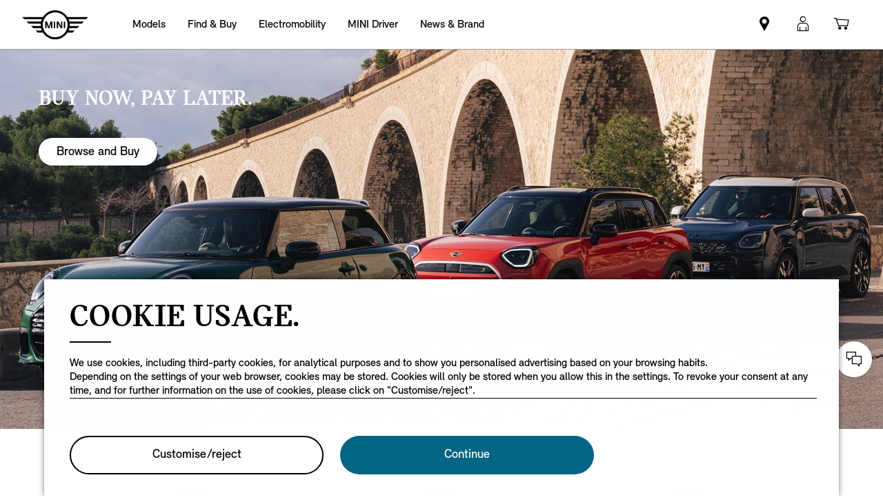

--- FILE ---
content_type: text/html;charset=utf-8
request_url: https://www.mini.co.za/en_ZA/home.html
body_size: 31027
content:

<!DOCTYPE HTML>
<!--[if IE 8 ]> <html class="md md-js no-js lt-ie10 lte-ie9 ie8" lang="en-ZA"> <![endif]-->
<!--[if IE 9 ]> <html class="md md-js no-js lt-ie10 ie9" lang="en-ZA"> <![endif]-->
<!--[if (gt IE 9)|!(IE)]><!-->
<html class="md md-js no-js" lang="en-ZA"><!--<![endif]-->
    
<head>
        
    
    

    <meta http-equiv="content-type" content="text/html; charset=UTF-8"/>
    <meta http-equiv="X-UA-Compatible" content="IE=edge"/>

    
        <meta name="referrer" content="no-referrer-when-downgrade"/>
    

    <meta name="robots" content="all"/>
    
    
    
	
    
    
	<title>MINI - new and used cars</title>
    <meta name="viewport" content="width=device-width, initial-scale=1"/>

    
    <meta name="name" content="MINI - new and used cars"/>
    <meta name="description" content="MINI - new and used cars"/>
    
    <meta name="md:locale" content="en_ZA"/>
    

    

    

    

    
    

    
        <meta name="partnerid" content="master"/>
    
    

    
    <meta property="og:title" content="MINI - new and used cars"/>
    <meta property="og:type" content="website"/>
    <meta property="og:url" content="https://www.mini.co.za/en_ZA/home.html"/>
    <meta property="og:image" content="https://www.mini.co.za/content/dam/MINI/common/Accessories/mini-current-offers-service_New.jpg"/>
    <meta property="og:site_name" content="MINI - new and used cars"/>
    <meta property="og:description" content="MINI - new and used cars"/>

    <meta name="twitter:card" content="summary_large_image"/>
    

    <meta name="twitter:title" content="MINI - new and used cars"/>
    <meta name="twitter:description"/>
    

    <meta name="twitter:domain" content="www.mini.co.za"/>

    
    <meta name="dcterms.Identifier" content="https://www.mini.co.za/en_ZA/home.html"/>
    <meta name="dcterms.Format" content="text/html"/>
    <meta name="dcterms.Type" content="text/html"/>
    
    
    
             <meta name="dcterms.Coverage" content="MINI - new and used cars"/>
    
             <meta name="dcterms.Title" content="MINI - new and used cars"/>
    
    
    
       <meta name="dcterms.Description" content="MINI - new and used cars"/>

    
    
             <meta name="name" content="MINI - new and used cars"/>
          <meta name="image" content="https://www.mini.co.za/content/dam/MINI/common/Accessories/mini-current-offers-service_New.jpg"/>

    
                 <meta name="md:heading" content="Static Footer Page"/>
              <meta name="md:subheading" content="&lt;p>DIGITAL SALES PLATFORM.&lt;/p>
"/>

    
    
    
    

    

    
       
    

        
    

        
    

        
    

        
    

        
    

        
    

    
    

    <link rel="canonical" href="https://www.mini.co.za/en_ZA/home.html" data-tracking-target-category="home"/>

    
	

    

    

    
    <link rel="apple-touch-icon" sizes="180x180" href="/etc.clientlibs/settings/wcm/designs/minidigital-white/images/favicon/resources/apple-touch-icon.png"/>
    <link rel="icon" type="image/png" href="/etc.clientlibs/settings/wcm/designs/minidigital-white/images/favicon/resources/favicon-32x32.png" sizes="32x32"/>
    <link rel="icon" type="image/png" href="/etc.clientlibs/settings/wcm/designs/minidigital-white/images/favicon/resources/favicon-16x16.png" sizes="16x16"/>
    <link rel="manifest" href="/etc.clientlibs/settings/wcm/designs/minidigital-white/images/components/favicon/resources/manifest.json"/>
    <link rel="mask-icon" href="/etc.clientlibs/settings/wcm/designs/minidigital-white/images/favicon/resources/safari-pinned-tab.svg" color="#5bbad5"/>
    <link rel="shortcut icon" href="/etc.clientlibs/settings/wcm/designs/minidigital-white/images/favicon/resources/favicon.ico"/>
    <meta name="msapplication-config" content="/etc.clientlibs/settings/wcm/designs/minidigital-white/images/favicon/resources/browserconfig.xml"/>
    <meta name="theme-color" content="#ffffff"/>
    
    
    
    
        <!-- ESI S-->
        
                
                <!-- esi:include Path: /etc/designs/minidigital-white.clientlibinclude.categories__minidigital-white%3F%3Finit.mode__js.async__true.onload__.js -->
                <script rel="preload" src="/etc.clientlibs/settings/wcm/designs/minidigital-white/libs-js.init.min.20251119015334.min.js" async></script>

            
        <!-- ESI E-->
        
    
    



    
    
    
        
    

    
        
    
    
        <!-- ESI S-->
        
                <!-- esi:include src="/etc/clientlibs/epaas/content/MINI/marketZA/mini_co_za/en_ZA.epaasclientlibinclude.js" -->
                <script id="epaasScriptTag" onerror="window.epaasNotAvailable=true" src="https://www.bmw.com/etc/clientlibs/wcmp/consentcontroller.fallback/epaas.js" onload="epaas.api.initialize({tenant: 'ds2~mini-za', locale: 'en_ZA', async: false})" type="text/javascript"></script>
            
        <!-- ESI E-->
    
    


    
    
        <script src="//assets.adobedtm.com/717b2dc27cb7/c23630d7452b/launch-d4c061040033.min.js"></script>
    
    
        
    <style>
        .hidden{
            display: none;
        }
        .md-image-item .hidden {
            display: none !important;
        }
        .md-image-item.md-image-item--layer-enabled {
            cursor: pointer;
        }
        .md-ht {
            position: absolute;
            right: 45px;
            z-index: 23
        }
        .md-ht .md-ht-item {
            transition: opacity .3s ease-out;
            display: inline-block;
            vertical-align: middle;
            opacity: 1
        }

        .md-ht .md-ht-item a {
            color: #000;
            font-size: 20px
        }
        .sr-only {
            position:absolute;
            left:-1px;
            top:auto;
            width:1px;
            height:1px;
            overflow:hidden;
        }
        .md-direction-rtl .sr-only, .md-direction-rtl .md-next .sr-only {
                right:-1px;
            left: unset;
            }

        .cosyimage-atom .lazysizes-display-clone {
            display: none !important;
        }
    </style>

    



    
        <!-- ESI S-->
        
                <!-- esi:include src="/bin/public/speedkit.speedkitinclude.js" -->
                
            
        <!-- ESI E-->
    
    
    
    
        
    
        <!-- ESI S-->
        
                
                <!-- esi:include Path: /etc/designs/minidigital-white.clientlibinclude.categories__minidigital%3F%3Fcore%3F%3Ficons.mode__.async__.onload__.js -->
                <link rel="stylesheet" href="/etc.clientlibs/settings/wcm/designs/minidigital-white/libs-css-icons.min.20251119015334.min.css" type="text/css">

            
        <!-- ESI E-->
    
    
    


        
    
        <!-- ESI S-->
        
                
                <!-- esi:include Path: /etc/designs/minidigital-white.clientlibinclude.categories__minidigital%3F%3Fcore.mode__.async__.onload__.js -->
                <link rel="stylesheet" href="/etc.clientlibs/settings/wcm/designs/minidigital-white/libs-design-system.min.20251119015334.min.css" type="text/css">
<link rel="stylesheet" href="/etc.clientlibs/settings/wcm/designs/minidigital-white/libs-css-core.min.20251119015334.min.css" type="text/css">

            
        <!-- ESI E-->
    
    
    
        
    


        
    
        <!-- ESI S-->
        
                
                <!-- esi:include Path: /etc/designs/minidigital-white.clientlibinclude.categories__minidigital-white.mode__.async__.onload__.js -->
                <link rel="stylesheet" href="/etc.clientlibs/settings/wcm/designs/minidigital-white/libs-css.min.20251119015334.min.css" type="text/css">

            
        <!-- ESI E-->
    
    
    


        
        
            
    
    
    
        <link rel='preload' as='style' href='/etc.clientlibs/settings/wcm/designs/minidigital-white/libs-css-legacy.min.20251119015334.min.css' onload="this.onload=null;this.rel='stylesheet preload'"/><noscript><link rel='preload' as='style' href='/etc.clientlibs/settings/wcm/designs/minidigital-white/libs-css-legacy.min.20251119015334.min.css'></noscript>
    



        
        
    

    <script>
        window.mdMainCssLoaded = true;
    </script>

    
    <script type="application/ld+json">

    {
        "@context" : "http://schema.org",
        "@type" : "Organization",
        "name" : "MINI",
        "url" : "https://www.mini.co.za/en_ZA/home.html",
        "logo": "https://www.mini.co.za/content/dam/MINI/common/mini-logo.232x98.png",
        "sameAs" : [&#34;https://www.facebook.com/minisouthafrica&#34;,&#34;https://www.instagram.com/mini_southafrica/&#34;,&#34;https://twitter.com/MiniSouthAfrica&#34;,&#34;https://www.youtube.com/user/MiniSouthAfrica&#34;]
    }
	</script>
    


    
    
    


<script>(window.BOOMR_mq=window.BOOMR_mq||[]).push(["addVar",{"rua.upush":"false","rua.cpush":"false","rua.upre":"false","rua.cpre":"false","rua.uprl":"false","rua.cprl":"false","rua.cprf":"false","rua.trans":"","rua.cook":"false","rua.ims":"false","rua.ufprl":"false","rua.cfprl":"false","rua.isuxp":"false","rua.texp":"norulematch","rua.ceh":"false","rua.ueh":"false","rua.ieh.st":"0"}]);</script>
                              <script>!function(a){var e="https://s.go-mpulse.net/boomerang/",t="addEventListener";if("False"=="True")a.BOOMR_config=a.BOOMR_config||{},a.BOOMR_config.PageParams=a.BOOMR_config.PageParams||{},a.BOOMR_config.PageParams.pci=!0,e="https://s2.go-mpulse.net/boomerang/";if(window.BOOMR_API_key="JE4S9-9244G-69F9E-UAYJR-CNQQZ",function(){function n(e){a.BOOMR_onload=e&&e.timeStamp||(new Date).getTime()}if(!a.BOOMR||!a.BOOMR.version&&!a.BOOMR.snippetExecuted){a.BOOMR=a.BOOMR||{},a.BOOMR.snippetExecuted=!0;var i,_,o,r=document.createElement("iframe");if(a[t])a[t]("load",n,!1);else if(a.attachEvent)a.attachEvent("onload",n);r.src="javascript:void(0)",r.title="",r.role="presentation",(r.frameElement||r).style.cssText="width:0;height:0;border:0;display:none;",o=document.getElementsByTagName("script")[0],o.parentNode.insertBefore(r,o);try{_=r.contentWindow.document}catch(O){i=document.domain,r.src="javascript:var d=document.open();d.domain='"+i+"';void(0);",_=r.contentWindow.document}_.open()._l=function(){var a=this.createElement("script");if(i)this.domain=i;a.id="boomr-if-as",a.src=e+"JE4S9-9244G-69F9E-UAYJR-CNQQZ",BOOMR_lstart=(new Date).getTime(),this.body.appendChild(a)},_.write("<bo"+'dy onload="document._l();">'),_.close()}}(),"".length>0)if(a&&"performance"in a&&a.performance&&"function"==typeof a.performance.setResourceTimingBufferSize)a.performance.setResourceTimingBufferSize();!function(){if(BOOMR=a.BOOMR||{},BOOMR.plugins=BOOMR.plugins||{},!BOOMR.plugins.AK){var e=""=="true"?1:0,t="",n="clmgjcyxgzgiw2llayzq-f-4750b9395-clientnsv4-s.akamaihd.net",i="false"=="true"?2:1,_={"ak.v":"39","ak.cp":"455396","ak.ai":parseInt("860241",10),"ak.ol":"0","ak.cr":8,"ak.ipv":4,"ak.proto":"h2","ak.rid":"ad5c57b7","ak.r":42951,"ak.a2":e,"ak.m":"dsca","ak.n":"essl","ak.bpcip":"18.216.100.0","ak.cport":56864,"ak.gh":"23.59.176.203","ak.quicv":"","ak.tlsv":"tls1.3","ak.0rtt":"","ak.0rtt.ed":"","ak.csrc":"-","ak.acc":"","ak.t":"1768621619","ak.ak":"hOBiQwZUYzCg5VSAfCLimQ==[base64]/9tLzfbvuJDASC7JqMvEAMawMrIuyw+HJEZNJ3xcQWeQ1BAqTjYMX2WhAKvIRuoEQpLX9PhJwyoz0hy+ATVvHKqY6Jt2YHY5Htm3PbmO//Z/4FxTWXgpIqDHn2GPWyJYpQoM6nbQ0U+FjlGApLffcQELjxLgiSoA6waCITmqCkq1h1LCWEMIXOxrqZgo/FiFlqkIaf41b8uhMMUiTeAeJBipOS58nIhE=","ak.pv":"201","ak.dpoabenc":"","ak.tf":i};if(""!==t)_["ak.ruds"]=t;var o={i:!1,av:function(e){var t="http.initiator";if(e&&(!e[t]||"spa_hard"===e[t]))_["ak.feo"]=void 0!==a.aFeoApplied?1:0,BOOMR.addVar(_)},rv:function(){var a=["ak.bpcip","ak.cport","ak.cr","ak.csrc","ak.gh","ak.ipv","ak.m","ak.n","ak.ol","ak.proto","ak.quicv","ak.tlsv","ak.0rtt","ak.0rtt.ed","ak.r","ak.acc","ak.t","ak.tf"];BOOMR.removeVar(a)}};BOOMR.plugins.AK={akVars:_,akDNSPreFetchDomain:n,init:function(){if(!o.i){var a=BOOMR.subscribe;a("before_beacon",o.av,null,null),a("onbeacon",o.rv,null,null),o.i=!0}return this},is_complete:function(){return!0}}}}()}(window);</script></head>

    

<!--googleoff: all-->


    

    

        <body class="md-pageloader
                     md-body md-lang-en_ZA md-btn-highlight-color-default md-page-null md-home-v2 md-navigation-rework
                     
                     " data-china-cosy="false" data-md-message-ajaxfail="Error loading content" data-md-message-close="Close" data-md-wcmmode="false" data-tracking-block="true" data-tracking-regionid="page ()¦¦mini - new and used cars¦¦¦">

<!--[if IE 8]><ie xmlns="html5"><![endif]-->

<div class="md-component md-pop md-pop-ie" style="display: none" data-component-name="iepop">
    <div class="md-pop-wrapper md-ie-content">
        <div class="h2 md-pop-title">
            <span>Your browser is not up to date and may not be compatible with our website.</span>
        </div>

        <p class="md-pop-text">
            Please switch to a different browser e.g. Google Chrome or Mozilla Firefox.
        </p>

        <div><p class="md-pop-text"><span>Please follow the link to install Chrome: </span><a href="https://www.google.com/chrome" target="_blank" rel="noopener">Chrome.</a></p>
        </div>
        <div><p class="md-pop-text"><span>Please follow the link to instal Firefox: </span><a href="https://www.mozilla.org/firefox" target="_blank" rel="noopener">Firefox</a>
        </p>
        </div>
      <br/>
      <br/>
    </div>

    <div class="md-pop-wrapper md-warn-message md-pop-hide">

    </div>

	    <span class="md-icn-close" role="button" tabindex="0">
	        <span class="md-icn-alt">Close</span>
	    </span>
    
    
    
    
        <link rel="stylesheet" href="/etc.clientlibs/minidigital/components/iepop/clientlib.min.css" type="text/css" disabled>

    



</div>




    

    



<!-- DI include (path: /content/MINI/marketZA/mini_co_za/en_ZA/home/_jcr_content/header.html/content/MINI/marketZA/mini_co_za/en_ZA/home.html, resourceType: minidigital/components/page/header) -->







    
        
        
        




    
    
    
    
    
    
        <link rel="stylesheet" href="/etc.clientlibs/minidigital/components/page/header/new-header/clientlib.min.20251119015334.min.css" type="text/css">

    



    <header class="md-fsm-header   " data-loader="direct" data-component-name="fsm-header" data-component-path="apps/minidigital/components/page/header/new-header/clientlib" data-layer-path="/content/MINI/marketZA/mini_co_za/en_ZA/home/jcr:content/header/new-header.versioninfo.html?wcmmode=disabled" data-layer-ajax="true" data-tracking-component="{&#34;componentInfo&#34;:{&#34;componentId&#34;:&#34;navigation_aG9tZS9oZWFkZXIvbmV3LWhlYWRlcg&#34;,&#34;componentName&#34;:&#34;navigation&#34;},&#34;category&#34;:{&#34;primaryCategory&#34;:&#34;nsc website&#34;,&#34;subCategory1&#34;:&#34;navigation&#34;}}" data-sf-widget-servlet-url="/content/MINI/marketZA/mini_co_za/en_ZA/home">

        <nav class="md-fsm-header__top" aria-label="Header navigation">
            <div id="focus-reset" style="position: absolute; top: 0;" tabindex="-1"></div>
            <a id="skipToMainContent" class="md-fsm-header__skip-link" aria-label="Skip to main content" href="javascript:;" onclick="document.location.hash='main';" data-tracking-linkid="link¦¦skip to main content¦open content">
                Skip to main content
            </a>
            <div class="md-fsm-header__start" data-tracking-block="true" data-tracking-static-counters="true" data-tracking-regionid="navigation l1¦1¦fsm navigation¦¦¦">
                
                <a href="/en_ZA/home.html" class="md-fsm-logo" data-tracking-linkid="link¦¦logo¦internal click" data-tracking-target-category="home">
                    <img src="/etc.clientlibs/settings/wcm/designs/minidigital-white/images/logo/resources/mini-logo.svg" alt="MINI logo with link to homepage" style="display: block;width:100%;height:100%;"/>
                </a>

                
                <div class="md-fsm-navigation">
                    <button class="md-fsm-navigation__move md-fsm-navigation__move--backward" aria-label="Back">
                        <span class="mds-icn md-icn-angle-left"></span>
                    </button>
                    <div class="md-fsm-navigation__scroll">
                        <ul class="md-fsm-navigation__wrapper" aria-label="Main menu">
                            
                                <li class="item">
                                    

    <div class="md-fsm-navigation__level1-item">
        
        
        
        
        
        
        

        

        
            

            
            

            
            
                <button class="md-fsm-link md-fsm-navigation__level1-item-link md-fsm-navigation__level1-item-link--model-shelf md-fsm-navigation__level1-trigger  " title="Models" data-tracking-linkid="link¦¦models¦content opened">
                    <span class="text">Models</span>
                    <span class="md-icn-angle-right"></span>
                </button>
            

            
            <a aria-hidden="true" class="model-shelf-url" style="display: none" data-href="/content/MINI/marketZA/mini_co_za/en_ZA/home/shelfpage/jcr:content/main/new-model-shelf"></a>
            <div class="md-fsm-navigation__model-shelf">
            </div>

            
            <ul class="md-fsm-navigation__level2-items">
                
                    
    
    <li class="md-fsm-navigation__level2-item" aria-label="NEW MINI COOPER 3-DOOR" data-tracking-static-counters="true" data-tracking-regionid="¦¦¦Models¦2¦categories">
        <button class="md-fsm-link md-fsm-navigation__level2-item-link md-fsm-navigation__level2-trigger text button-only" data-tracking-linkid="link¦¦NEW MINI COOPER 3-DOOR¦content opened">
           <span class="h2">NEW MINI COOPER 3-DOOR</span>
            <span class="md-icn-angle-right"></span>
        </button>

        <div class="md-fsm-navigation__level2-item-link text heading-only">
            <h2>NEW MINI COOPER 3-DOOR</h2>
        </div>

        
        <div class="md-fsm-navigation__stream   " data-tracking-regionid="¦¦¦Models¦3¦NEW MINI COOPER 3-DOOR" data-tracking-static-counters="true">
            <button class="md-fsm-link md-fsm-navigation__stream-trigger" data-tracking-linkid="link¦¦menu¦content opened">
                <span class="md-icn md-icn-angle-down"></span>
                <span class="content text">
                    
                    <span class="text--small">Menu</span>
                </span>
            </button>

            <ul aria-label="NEW MINI COOPER 3-DOOR" class="md-fsm-navigation__level3-items disable-button-tracking">
                

                

                <li class="md-fsm-navigation__level3-item" data-selected="false">
                    
                    
                    <a class="md-fsm-link md-fsm-navigation__level3-item-link   text" href="/en_ZA/home/range/mini-cooper-3-door.html" aria-label="NEW MINI COOPER 3-DOOR - Highlights" target="_self" data-tracking-linkid="link¦¦link¦internal click" data-tracking-target-category="range">
                       <span>Highlights</span>
                    </a>
                </li>
            
                

                

                <li class="md-fsm-navigation__level3-item" data-selected="false">
                    
                    
                    <a class="md-fsm-link md-fsm-navigation__level3-item-link   text" href="/en_ZA/home/range/mini-cooper-3-door/design.html" aria-label="NEW MINI COOPER 3-DOOR - Design" target="_self" data-tracking-linkid="link¦¦link¦internal click" data-tracking-target-category="range">
                       <span>Design</span>
                    </a>
                </li>
            
                

                

                <li class="md-fsm-navigation__level3-item" data-selected="false">
                    
                    
                    <a class="md-fsm-link md-fsm-navigation__level3-item-link   text" href="/en_ZA/home/range/mini-cooper-3-door/features-functions.html" aria-label="NEW MINI COOPER 3-DOOR - Features" target="_self" data-tracking-linkid="link¦¦link¦internal click" data-tracking-target-category="range">
                       <span>Features</span>
                    </a>
                </li>
            
                

                

                <li class="md-fsm-navigation__level3-item" data-selected="false">
                    
                    
                    <a class="md-fsm-link md-fsm-navigation__level3-item-link   text" href="/en_ZA/home/range/mini-cooper-3-door/models.html" aria-label="NEW MINI COOPER 3-DOOR - Models" target="_self" data-tracking-linkid="link¦¦link¦internal click" data-tracking-target-category="range">
                       <span>Models</span>
                    </a>
                </li>
            
                

                

                <li class="md-fsm-navigation__level3-item" data-selected="false">
                    
                    
                    <a class="md-fsm-link md-fsm-navigation__level3-item-link   text" href="/en_ZA/home/range/mini-cooper-3-door/technical-data.html" aria-label="NEW MINI COOPER 3-DOOR - Technical Data" target="_self" data-tracking-linkid="link¦¦link¦internal click" data-tracking-target-category="tech data">
                       <span>Technical Data</span>
                    </a>
                </li>
            
                

                

                <li class="md-fsm-navigation__level3-item" data-selected="false">
                    
                    
                    <a class="md-fsm-link md-fsm-navigation__level3-item-link   text" href="/en_ZA/home/range/mini-cooper-3-door/dimensions.html" aria-label="NEW MINI COOPER 3-DOOR - Dimensions" target="_self" data-tracking-linkid="link¦¦link¦internal click" data-tracking-target-category="space dim">
                       <span>Dimensions</span>
                    </a>
                </li>
            </ul>

            
            <div class="md-fsm-navigation__stream-actions" data-sf-widget-mode="manual" data-is-model-hub-page="false">
                <!-- Price -->
                <div class="md-fsm-navigation__price-wrapper">
                    <div class="md-fsm-navigation__price-section">
                       
                        
                        
                        
                        
                        
                             


                    </div>
                    
                </div>

                
                <span class="md-next disable-button-tracking" data-tracking-regionid="¦¦¦stream navigation¦¦nba">
                    
                    
                       
                       
                    
                </span>
            </div>
        </div>
    </li>

                
                    
    
    <li class="md-fsm-navigation__level2-item" aria-label="THE NEW MINI COOPER 5-DOOR" data-tracking-static-counters="true" data-tracking-regionid="¦¦¦Models¦2¦categories">
        <button class="md-fsm-link md-fsm-navigation__level2-item-link md-fsm-navigation__level2-trigger text button-only" data-tracking-linkid="link¦¦THE NEW MINI COOPER 5-DOOR¦content opened">
           <span class="h2">THE NEW MINI COOPER 5-DOOR</span>
            <span class="md-icn-angle-right"></span>
        </button>

        <div class="md-fsm-navigation__level2-item-link text heading-only">
            <h2>THE NEW MINI COOPER 5-DOOR</h2>
        </div>

        
        <div class="md-fsm-navigation__stream   " data-tracking-regionid="¦¦¦Models¦3¦THE NEW MINI COOPER 5-DOOR" data-tracking-static-counters="true">
            <button class="md-fsm-link md-fsm-navigation__stream-trigger" data-tracking-linkid="link¦¦menu¦content opened">
                <span class="md-icn md-icn-angle-down"></span>
                <span class="content text">
                    
                    <span class="text--small">Menu</span>
                </span>
            </button>

            <ul aria-label="THE NEW MINI COOPER 5-DOOR" class="md-fsm-navigation__level3-items disable-button-tracking">
                

                

                <li class="md-fsm-navigation__level3-item" data-selected="false">
                    
                    
                    <a class="md-fsm-link md-fsm-navigation__level3-item-link   text" href="/en_ZA/home/range/mini-cooper-5-door.html" aria-label="THE NEW MINI COOPER 5-DOOR - Highlights" target="_self" data-tracking-linkid="link¦¦link¦internal click" data-tracking-target-category="range">
                       <span>Highlights</span>
                    </a>
                </li>
            
                

                

                <li class="md-fsm-navigation__level3-item" data-selected="false">
                    
                    
                    <a class="md-fsm-link md-fsm-navigation__level3-item-link   text" href="/en_ZA/home/range/mini-cooper-5-door/design.html" aria-label="THE NEW MINI COOPER 5-DOOR - Design" target="_self" data-tracking-linkid="link¦¦link¦internal click" data-tracking-target-category="range">
                       <span>Design</span>
                    </a>
                </li>
            
                

                

                <li class="md-fsm-navigation__level3-item" data-selected="false">
                    
                    
                    <a class="md-fsm-link md-fsm-navigation__level3-item-link   text" href="/en_ZA/home/range/mini-cooper-5-door/features-functions.html" aria-label="THE NEW MINI COOPER 5-DOOR - Features" target="_self" data-tracking-linkid="link¦¦link¦internal click" data-tracking-target-category="range">
                       <span>Features</span>
                    </a>
                </li>
            
                

                

                <li class="md-fsm-navigation__level3-item" data-selected="false">
                    
                    
                    <a class="md-fsm-link md-fsm-navigation__level3-item-link   text" href="/en_ZA/home/range/mini-cooper-5-door/models.html" aria-label="THE NEW MINI COOPER 5-DOOR - Models" target="_self" data-tracking-linkid="link¦¦link¦internal click" data-tracking-target-category="range">
                       <span>Models</span>
                    </a>
                </li>
            
                

                

                <li class="md-fsm-navigation__level3-item" data-selected="false">
                    
                    
                    <a class="md-fsm-link md-fsm-navigation__level3-item-link   text" href="/en_ZA/home/range/mini-cooper-5-door/technical-data.html" aria-label="THE NEW MINI COOPER 5-DOOR - Technical Data" target="_self" data-tracking-linkid="link¦¦link¦internal click" data-tracking-target-category="tech data">
                       <span>Technical Data</span>
                    </a>
                </li>
            
                

                

                <li class="md-fsm-navigation__level3-item" data-selected="false">
                    
                    
                    <a class="md-fsm-link md-fsm-navigation__level3-item-link   text" href="/en_ZA/home/range/mini-cooper-5-door/dimensions.html" aria-label="THE NEW MINI COOPER 5-DOOR - Dimensions" target="_self" data-tracking-linkid="link¦¦link¦internal click" data-tracking-target-category="space dim">
                       <span>Dimensions</span>
                    </a>
                </li>
            </ul>

            
            <div class="md-fsm-navigation__stream-actions" data-sf-widget-mode="manual" data-is-model-hub-page="false">
                <!-- Price -->
                <div class="md-fsm-navigation__price-wrapper">
                    <div class="md-fsm-navigation__price-section">
                       
                        
                        
                        
                        
                        
                             


                    </div>
                    
                </div>

                
                <span class="md-next disable-button-tracking" data-tracking-regionid="¦¦¦stream navigation¦¦nba">
                    
                    
                       
                       
                    
                </span>
            </div>
        </div>
    </li>

                
                    
    
    <li class="md-fsm-navigation__level2-item" aria-label="MINI Cooper Convertible" data-tracking-static-counters="true" data-tracking-regionid="¦¦¦Models¦2¦categories">
        <button class="md-fsm-link md-fsm-navigation__level2-item-link md-fsm-navigation__level2-trigger text button-only" data-tracking-linkid="link¦¦MINI Cooper Convertible¦content opened">
           <span class="h2">MINI Cooper Convertible</span>
            <span class="md-icn-angle-right"></span>
        </button>

        <div class="md-fsm-navigation__level2-item-link text heading-only">
            <h2>MINI Cooper Convertible</h2>
        </div>

        
        <div class="md-fsm-navigation__stream   " data-tracking-regionid="¦¦¦Models¦3¦MINI Cooper Convertible" data-tracking-static-counters="true">
            <button class="md-fsm-link md-fsm-navigation__stream-trigger" data-tracking-linkid="link¦¦menu¦content opened">
                <span class="md-icn md-icn-angle-down"></span>
                <span class="content text">
                    
                    <span class="text--small">Menu</span>
                </span>
            </button>

            <ul aria-label="MINI Cooper Convertible" class="md-fsm-navigation__level3-items disable-button-tracking">
                

                

                <li class="md-fsm-navigation__level3-item" data-selected="false">
                    
                    
                    <a class="md-fsm-link md-fsm-navigation__level3-item-link   text" href="/en_ZA/home/range/mini-cooper-convertible.html" aria-label="MINI Cooper Convertible - Design &amp; Highlights" target="_self" data-tracking-linkid="link¦¦link¦internal click" data-tracking-target-category="range">
                       <span>Design &amp; Highlights</span>
                    </a>
                </li>
            </ul>

            
            <div class="md-fsm-navigation__stream-actions" data-sf-widget-mode="manual" data-is-model-hub-page="false">
                <!-- Price -->
                <div class="md-fsm-navigation__price-wrapper">
                    <div class="md-fsm-navigation__price-section">
                       
                        
                        
                        
                        
                        
                             


                    </div>
                    
                </div>

                
                <span class="md-next disable-button-tracking" data-tracking-regionid="¦¦¦stream navigation¦¦nba">
                    
                    
                       
                       
                    
                </span>
            </div>
        </div>
    </li>

                
                    
    
    <li class="md-fsm-navigation__level2-item" aria-label="All-Electric MINI Aceman" data-tracking-static-counters="true" data-tracking-regionid="¦¦¦Models¦2¦categories">
        <button class="md-fsm-link md-fsm-navigation__level2-item-link md-fsm-navigation__level2-trigger text button-only" data-tracking-linkid="link¦¦All-Electric MINI Aceman¦content opened">
           <span class="h2">All-Electric MINI Aceman</span>
            <span class="md-icn-angle-right"></span>
        </button>

        <div class="md-fsm-navigation__level2-item-link text heading-only">
            <h2>All-Electric MINI Aceman</h2>
        </div>

        
        <div class="md-fsm-navigation__stream   " data-tracking-regionid="¦¦¦Models¦3¦All-Electric MINI Aceman" data-tracking-static-counters="true">
            <button class="md-fsm-link md-fsm-navigation__stream-trigger" data-tracking-linkid="link¦¦menu¦content opened">
                <span class="md-icn md-icn-angle-down"></span>
                <span class="content text">
                    
                    <span class="text--small">Menu</span>
                </span>
            </button>

            <ul aria-label="All-Electric MINI Aceman" class="md-fsm-navigation__level3-items disable-button-tracking">
                

                

                <li class="md-fsm-navigation__level3-item" data-selected="false">
                    
                    
                    <a class="md-fsm-link md-fsm-navigation__level3-item-link   text" href="/en_ZA/home/range/all-electric-mini-aceman.html" aria-label="All-Electric MINI Aceman - Highlights" target="_self" data-tracking-linkid="link¦¦link¦internal click" data-tracking-target-category="range">
                       <span>Highlights</span>
                    </a>
                </li>
            
                

                

                <li class="md-fsm-navigation__level3-item" data-selected="false">
                    
                    
                    <a class="md-fsm-link md-fsm-navigation__level3-item-link   text" href="/en_ZA/home/range/all-electric-mini-aceman/design.html" aria-label="All-Electric MINI Aceman - Design" target="_self" data-tracking-linkid="link¦¦link¦internal click" data-tracking-target-category="range">
                       <span>Design</span>
                    </a>
                </li>
            
                

                

                <li class="md-fsm-navigation__level3-item" data-selected="false">
                    
                    
                    <a class="md-fsm-link md-fsm-navigation__level3-item-link   text" href="/en_ZA/home/range/all-electric-mini-aceman/features-functions.html" aria-label="All-Electric MINI Aceman - Features" target="_self" data-tracking-linkid="link¦¦link¦internal click" data-tracking-target-category="range">
                       <span>Features</span>
                    </a>
                </li>
            
                

                

                <li class="md-fsm-navigation__level3-item" data-selected="false">
                    
                    
                    <a class="md-fsm-link md-fsm-navigation__level3-item-link   text" href="/en_ZA/home/range/all-electric-mini-aceman/range-and-charging.html" aria-label="All-Electric MINI Aceman - Range &amp; Charging" target="_self" data-tracking-linkid="link¦¦link¦internal click" data-tracking-target-category="range">
                       <span>Range &amp; Charging</span>
                    </a>
                </li>
            </ul>

            
            <div class="md-fsm-navigation__stream-actions" data-sf-widget-mode="manual" data-is-model-hub-page="false">
                <!-- Price -->
                <div class="md-fsm-navigation__price-wrapper">
                    <div class="md-fsm-navigation__price-section">
                       
                        
                        
                        
                        
                        
                             


                    </div>
                    
                </div>

                
                <span class="md-next disable-button-tracking" data-tracking-regionid="¦¦¦stream navigation¦¦nba">
                    
                    
                       
                       
                    
                </span>
            </div>
        </div>
    </li>

                
                    
    
    

                
                    
    
    <li class="md-fsm-navigation__level2-item" aria-label="John Cooper Works" data-tracking-static-counters="true" data-tracking-regionid="¦¦¦Models¦2¦categories">
        <button class="md-fsm-link md-fsm-navigation__level2-item-link md-fsm-navigation__level2-trigger text button-only" data-tracking-linkid="link¦¦John Cooper Works¦content opened">
           <span class="h2">John Cooper Works</span>
            <span class="md-icn-angle-right"></span>
        </button>

        <div class="md-fsm-navigation__level2-item-link text heading-only">
            <h2>John Cooper Works</h2>
        </div>

        
        <div class="md-fsm-navigation__stream   " data-tracking-regionid="¦¦¦Models¦3¦John Cooper Works" data-tracking-static-counters="true">
            <button class="md-fsm-link md-fsm-navigation__stream-trigger" data-tracking-linkid="link¦¦menu¦content opened">
                <span class="md-icn md-icn-angle-down"></span>
                <span class="content text">
                    
                    <span class="text--small">Menu</span>
                </span>
            </button>

            <ul aria-label="John Cooper Works" class="md-fsm-navigation__level3-items disable-button-tracking">
                

                

                <li class="md-fsm-navigation__level3-item" data-selected="false">
                    
                    
                    <a class="md-fsm-link md-fsm-navigation__level3-item-link   text" href="/en_ZA/home/range/john-cooper-works.html" aria-label="John Cooper Works - Highlights" target="_self" data-tracking-linkid="link¦¦link¦internal click" data-tracking-target-category="range">
                       <span>Highlights</span>
                    </a>
                </li>
            
                

                

                <li class="md-fsm-navigation__level3-item" data-selected="false">
                    
                    
                    <a class="md-fsm-link md-fsm-navigation__level3-item-link   text" href="/en_ZA/home/range/john-cooper-works/performance.html" aria-label="John Cooper Works - Performance" target="_self" data-tracking-linkid="link¦¦link¦internal click" data-tracking-target-category="range">
                       <span>Performance</span>
                    </a>
                </li>
            
                

                

                <li class="md-fsm-navigation__level3-item" data-selected="false">
                    
                    
                    <a class="md-fsm-link md-fsm-navigation__level3-item-link   text" href="/en_ZA/home/range/john-cooper-works/design.html" aria-label="John Cooper Works - Design" target="_self" data-tracking-linkid="link¦¦link¦internal click" data-tracking-target-category="range">
                       <span>Design</span>
                    </a>
                </li>
            
                

                

                <li class="md-fsm-navigation__level3-item" data-selected="false">
                    
                    
                    <a class="md-fsm-link md-fsm-navigation__level3-item-link   text" href="/en_ZA/home/range/john-cooper-works/digital-experience.html" aria-label="John Cooper Works - Digital Experience" target="_self" data-tracking-linkid="link¦¦link¦internal click" data-tracking-target-category="range">
                       <span>Digital Experience</span>
                    </a>
                </li>
            
                

                

                <li class="md-fsm-navigation__level3-item" data-selected="false">
                    
                    
                    <a class="md-fsm-link md-fsm-navigation__level3-item-link   text" href="/en_ZA/home/range/john-cooper-works/heritage.html" aria-label="John Cooper Works - Heritage" target="_self" data-tracking-linkid="link¦¦link¦internal click" data-tracking-target-category="range">
                       <span>Heritage</span>
                    </a>
                </li>
            </ul>

            
            <div class="md-fsm-navigation__stream-actions" data-sf-widget-mode="manual" data-is-model-hub-page="false">
                <!-- Price -->
                <div class="md-fsm-navigation__price-wrapper">
                    <div class="md-fsm-navigation__price-section">
                       
                        
                        
                        
                        
                        
                             


                    </div>
                    
                </div>

                
                <span class="md-next disable-button-tracking" data-tracking-regionid="¦¦¦stream navigation¦¦nba">
                    
                    
                       
                       
                    
                </span>
            </div>
        </div>
    </li>

                
                    
    
    

                
                    
    
    <li class="md-fsm-navigation__level2-item" aria-label="All-Electric MINI Cooper" data-tracking-static-counters="true" data-tracking-regionid="¦¦¦Models¦2¦categories">
        <button class="md-fsm-link md-fsm-navigation__level2-item-link md-fsm-navigation__level2-trigger text button-only" data-tracking-linkid="link¦¦All-Electric MINI Cooper¦content opened">
           <span class="h2">All-Electric MINI Cooper</span>
            <span class="md-icn-angle-right"></span>
        </button>

        <div class="md-fsm-navigation__level2-item-link text heading-only">
            <h2>All-Electric MINI Cooper</h2>
        </div>

        
        <div class="md-fsm-navigation__stream   " data-tracking-regionid="¦¦¦Models¦3¦All-Electric MINI Cooper" data-tracking-static-counters="true">
            <button class="md-fsm-link md-fsm-navigation__stream-trigger" data-tracking-linkid="link¦¦menu¦content opened">
                <span class="md-icn md-icn-angle-down"></span>
                <span class="content text">
                    
                    <span class="text--small">Menu</span>
                </span>
            </button>

            <ul aria-label="All-Electric MINI Cooper" class="md-fsm-navigation__level3-items disable-button-tracking">
                

                

                <li class="md-fsm-navigation__level3-item" data-selected="false">
                    
                    
                    <a class="md-fsm-link md-fsm-navigation__level3-item-link   text" href="/en_ZA/home/range/all-electric-mini-cooper.html" aria-label="All-Electric MINI Cooper - Highlights" target="_self" data-tracking-linkid="link¦¦link¦internal click" data-tracking-target-category="range">
                       <span>Highlights</span>
                    </a>
                </li>
            
                

                

                <li class="md-fsm-navigation__level3-item" data-selected="false">
                    
                    
                    <a class="md-fsm-link md-fsm-navigation__level3-item-link   text" href="/en_ZA/home/range/all-electric-mini-cooper/design.html" aria-label="All-Electric MINI Cooper - Design" target="_self" data-tracking-linkid="link¦¦link¦internal click" data-tracking-target-category="range">
                       <span>Design</span>
                    </a>
                </li>
            
                

                

                <li class="md-fsm-navigation__level3-item" data-selected="false">
                    
                    
                    <a class="md-fsm-link md-fsm-navigation__level3-item-link   text" href="/en_ZA/home/range/all-electric-mini-cooper/features-functions.html" aria-label="All-Electric MINI Cooper - Features" target="_self" data-tracking-linkid="link¦¦link¦internal click" data-tracking-target-category="range">
                       <span>Features</span>
                    </a>
                </li>
            
                

                

                <li class="md-fsm-navigation__level3-item" data-selected="false">
                    
                    
                    <a class="md-fsm-link md-fsm-navigation__level3-item-link   text" href="/en_ZA/home/range/all-electric-mini-cooper/range-and-charging.html" aria-label="All-Electric MINI Cooper - Range &amp; Charging" target="_self" data-tracking-linkid="link¦¦link¦internal click" data-tracking-target-category="range">
                       <span>Range &amp; Charging</span>
                    </a>
                </li>
            </ul>

            
            <div class="md-fsm-navigation__stream-actions" data-sf-widget-mode="manual" data-is-model-hub-page="false">
                <!-- Price -->
                <div class="md-fsm-navigation__price-wrapper">
                    <div class="md-fsm-navigation__price-section">
                       
                        
                        
                        
                        
                        
                             


                    </div>
                    
                </div>

                
                <span class="md-next disable-button-tracking" data-tracking-regionid="¦¦¦stream navigation¦¦nba">
                    
                    
                       
                       
                    
                </span>
            </div>
        </div>
    </li>

                
                    
    
    <li class="md-fsm-navigation__level2-item" aria-label="All-electric Mini Countryman" data-tracking-static-counters="true" data-tracking-regionid="¦¦¦Models¦2¦categories">
        <button class="md-fsm-link md-fsm-navigation__level2-item-link md-fsm-navigation__level2-trigger text button-only" data-tracking-linkid="link¦¦All-electric Mini Countryman¦content opened">
           <span class="h2">All-electric Mini Countryman</span>
            <span class="md-icn-angle-right"></span>
        </button>

        <div class="md-fsm-navigation__level2-item-link text heading-only">
            <h2>All-electric Mini Countryman</h2>
        </div>

        
        <div class="md-fsm-navigation__stream   " data-tracking-regionid="¦¦¦Models¦3¦All-electric Mini Countryman" data-tracking-static-counters="true">
            <button class="md-fsm-link md-fsm-navigation__stream-trigger" data-tracking-linkid="link¦¦menu¦content opened">
                <span class="md-icn md-icn-angle-down"></span>
                <span class="content text">
                    
                    <span class="text--small">Menu</span>
                </span>
            </button>

            <ul aria-label="All-electric Mini Countryman" class="md-fsm-navigation__level3-items disable-button-tracking">
                

                

                <li class="md-fsm-navigation__level3-item" data-selected="false">
                    
                    
                    <a class="md-fsm-link md-fsm-navigation__level3-item-link   text" href="/en_ZA/home/range/all-electric-mini-countryman.html" aria-label="All-electric Mini Countryman - Highlights" target="_self" data-tracking-linkid="link¦¦link¦internal click" data-tracking-target-category="range">
                       <span>Highlights</span>
                    </a>
                </li>
            
                

                

                <li class="md-fsm-navigation__level3-item" data-selected="false">
                    
                    
                    <a class="md-fsm-link md-fsm-navigation__level3-item-link   text" href="/en_ZA/home/range/all-electric-mini-countryman/design.html" aria-label="All-electric Mini Countryman - Design" target="_self" data-tracking-linkid="link¦¦link¦internal click" data-tracking-target-category="range">
                       <span>Design</span>
                    </a>
                </li>
            
                

                

                <li class="md-fsm-navigation__level3-item" data-selected="false">
                    
                    
                    <a class="md-fsm-link md-fsm-navigation__level3-item-link   text" href="/en_ZA/home/range/all-electric-mini-countryman/features-functions.html" aria-label="All-electric Mini Countryman - Features" target="_self" data-tracking-linkid="link¦¦link¦internal click" data-tracking-target-category="range">
                       <span>Features</span>
                    </a>
                </li>
            
                

                

                <li class="md-fsm-navigation__level3-item" data-selected="false">
                    
                    
                    <a class="md-fsm-link md-fsm-navigation__level3-item-link   text" href="/en_ZA/home/range/all-electric-mini-countryman/range-and-charging.html" aria-label="All-electric Mini Countryman - Range &amp; Charging" target="_self" data-tracking-linkid="link¦¦link¦internal click" data-tracking-target-category="range">
                       <span>Range &amp; Charging</span>
                    </a>
                </li>
            
                

                

                <li class="md-fsm-navigation__level3-item" data-selected="false">
                    
                    
                    <a class="md-fsm-link md-fsm-navigation__level3-item-link   text" href="/en_ZA/home/range/all-electric-mini-countryman/models.html" aria-label="All-electric Mini Countryman - Models" target="_self" data-tracking-linkid="link¦¦link¦internal click" data-tracking-target-category="range">
                       <span>Models</span>
                    </a>
                </li>
            
                

                

                <li class="md-fsm-navigation__level3-item" data-selected="false">
                    
                    
                    <a class="md-fsm-link md-fsm-navigation__level3-item-link   text" href="/en_ZA/home/range/all-electric-mini-countryman/technical-data.html" aria-label="All-electric Mini Countryman - Technical Data" target="_self" data-tracking-linkid="link¦¦link¦internal click" data-tracking-target-category="tech data">
                       <span>Technical Data</span>
                    </a>
                </li>
            
                

                

                <li class="md-fsm-navigation__level3-item" data-selected="false">
                    
                    
                    <a class="md-fsm-link md-fsm-navigation__level3-item-link   text" href="/en_ZA/home/range/all-electric-mini-countryman/offers.html" aria-label="All-electric Mini Countryman - Offers" target="_self" data-tracking-linkid="link¦¦link¦internal click" data-tracking-target-category="range">
                       <span>Offers</span>
                    </a>
                </li>
            </ul>

            
            <div class="md-fsm-navigation__stream-actions" data-sf-widget-mode="manual" data-is-model-hub-page="false">
                <!-- Price -->
                <div class="md-fsm-navigation__price-wrapper">
                    <div class="md-fsm-navigation__price-section">
                       
                        
                        
                        
                        
                        
                             


                    </div>
                    
                </div>

                
                <span class="md-next disable-button-tracking" data-tracking-regionid="¦¦¦stream navigation¦¦nba">
                    
                    
                       
                       
                    
                </span>
            </div>
        </div>
    </li>

                
                    
    
    <li class="md-fsm-navigation__level2-item" aria-label="New MINI Countryman" data-tracking-static-counters="true" data-tracking-regionid="¦¦¦Models¦2¦categories">
        <button class="md-fsm-link md-fsm-navigation__level2-item-link md-fsm-navigation__level2-trigger text button-only" data-tracking-linkid="link¦¦New MINI Countryman¦content opened">
           <span class="h2">New MINI Countryman</span>
            <span class="md-icn-angle-right"></span>
        </button>

        <div class="md-fsm-navigation__level2-item-link text heading-only">
            <h2>New MINI Countryman</h2>
        </div>

        
        <div class="md-fsm-navigation__stream   " data-tracking-regionid="¦¦¦Models¦3¦New MINI Countryman" data-tracking-static-counters="true">
            <button class="md-fsm-link md-fsm-navigation__stream-trigger" data-tracking-linkid="link¦¦menu¦content opened">
                <span class="md-icn md-icn-angle-down"></span>
                <span class="content text">
                    
                    <span class="text--small">Menu</span>
                </span>
            </button>

            <ul aria-label="New MINI Countryman" class="md-fsm-navigation__level3-items disable-button-tracking">
                

                

                <li class="md-fsm-navigation__level3-item" data-selected="false">
                    
                    
                    <a class="md-fsm-link md-fsm-navigation__level3-item-link   text" href="/en_ZA/home/range/mini-countryman.html" aria-label="New MINI Countryman - Highlights" target="_self" data-tracking-linkid="link¦¦link¦internal click" data-tracking-target-category="range">
                       <span>Highlights</span>
                    </a>
                </li>
            
                

                

                <li class="md-fsm-navigation__level3-item" data-selected="false">
                    
                    
                    <a class="md-fsm-link md-fsm-navigation__level3-item-link   text" href="/en_ZA/home/range/mini-countryman/design.html" aria-label="New MINI Countryman - Design" target="_self" data-tracking-linkid="link¦¦link¦internal click" data-tracking-target-category="range">
                       <span>Design</span>
                    </a>
                </li>
            
                

                

                <li class="md-fsm-navigation__level3-item" data-selected="false">
                    
                    
                    <a class="md-fsm-link md-fsm-navigation__level3-item-link   text" href="/en_ZA/home/range/mini-countryman/features-functions.html" aria-label="New MINI Countryman - Features" target="_self" data-tracking-linkid="link¦¦link¦internal click" data-tracking-target-category="range">
                       <span>Features</span>
                    </a>
                </li>
            
                

                

                <li class="md-fsm-navigation__level3-item" data-selected="false">
                    
                    
                    <a class="md-fsm-link md-fsm-navigation__level3-item-link   text" href="/en_ZA/home/range/mini-countryman/models.html" aria-label="New MINI Countryman - Models" target="_self" data-tracking-linkid="link¦¦link¦internal click" data-tracking-target-category="range">
                       <span>Models</span>
                    </a>
                </li>
            
                

                

                <li class="md-fsm-navigation__level3-item" data-selected="false">
                    
                    
                    <a class="md-fsm-link md-fsm-navigation__level3-item-link   text" href="/en_ZA/home/range/mini-countryman/technical-data.html" aria-label="New MINI Countryman - Technical Data" target="_self" data-tracking-linkid="link¦¦link¦internal click" data-tracking-target-category="tech data">
                       <span>Technical Data</span>
                    </a>
                </li>
            </ul>

            
            <div class="md-fsm-navigation__stream-actions" data-sf-widget-mode="manual" data-is-model-hub-page="false">
                <!-- Price -->
                <div class="md-fsm-navigation__price-wrapper">
                    <div class="md-fsm-navigation__price-section">
                       
                        
                        
                        
                        
                        
                             


                    </div>
                    
                </div>

                
                <span class="md-next disable-button-tracking" data-tracking-regionid="¦¦¦stream navigation¦¦nba">
                    
                    
                       
                       
                    
                </span>
            </div>
        </div>
    </li>

                
            </ul>
        
    </div>

                                </li>
                            
                                <li class="item">
                                    

    <div class="md-fsm-navigation__level1-item">
        
        
        
        
        
        
        

        

        
            

            
            

            
            
                <button class="md-fsm-link md-fsm-navigation__level1-item-link md-fsm-navigation__level1-item-link--categories md-fsm-navigation__level1-trigger  " title="Find &amp; Buy" data-tracking-linkid="link¦¦Find &amp; Buy¦content opened">
                    <span class="text">Find &amp; Buy</span>
                    <span class="md-icn-angle-right"></span>
                </button>
            

            
            
            

            
            <ul class="md-fsm-navigation__level2-items">
                
                    
    
    <li class="md-fsm-navigation__level2-item" aria-label="New &amp; Used Cars" data-tracking-static-counters="true" data-tracking-regionid="¦¦¦Find &amp; Buy¦2¦categories">
        <button class="md-fsm-link md-fsm-navigation__level2-item-link md-fsm-navigation__level2-trigger text button-only" data-tracking-linkid="link¦¦New &amp; Used Cars¦content opened">
           <span class="h2">New &amp; Used Cars</span>
            <span class="md-icn-angle-right"></span>
        </button>

        <div class="md-fsm-navigation__level2-item-link text heading-only">
            <h2>New &amp; Used Cars</h2>
        </div>

        
        <div class="md-fsm-navigation__stream   " data-tracking-regionid="¦¦¦Find &amp; Buy¦3¦New &amp; Used Cars" data-tracking-static-counters="true">
            <button class="md-fsm-link md-fsm-navigation__stream-trigger" data-tracking-linkid="link¦¦menu¦content opened">
                <span class="md-icn md-icn-angle-down"></span>
                <span class="content text">
                    
                    <span class="text--small">Menu</span>
                </span>
            </button>

            <ul aria-label="New &amp; Used Cars" class="md-fsm-navigation__level3-items disable-button-tracking">
                

                

                <li class="md-fsm-navigation__level3-item" data-selected="false">
                    
                    
                    <a class="md-fsm-link md-fsm-navigation__level3-item-link   text" href="https://buy.mini.co.za/" aria-label="New &amp; Used Cars - Browse and buy" target="_self" data-tracking-linkid="link¦¦link¦internal click">
                       <span>Browse and buy</span>
                    </a>
                </li>
            
                

                

                <li class="md-fsm-navigation__level3-item" data-selected="false">
                    
                    
                    <a class="md-fsm-link md-fsm-navigation__level3-item-link   text" href="/en_ZA/home/used-cars.html" aria-label="New &amp; Used Cars - Used cars" target="_self" data-tracking-linkid="link¦¦link¦internal click">
                       <span>Used cars</span>
                    </a>
                </li>
            
                

                

                <li class="md-fsm-navigation__level3-item" data-selected="false">
                    
                    
                    <a class="md-fsm-link md-fsm-navigation__level3-item-link   text" href="/en_ZA/home/compare-models.html" aria-label="New &amp; Used Cars - Compare models" target="_self" data-tracking-linkid="link¦¦link¦internal click">
                       <span>Compare models</span>
                    </a>
                </li>
            
                

                

                <li class="md-fsm-navigation__level3-item" data-selected="false">
                    
                    
                    <a class="md-fsm-link md-fsm-navigation__level3-item-link   text" href="/en_ZA/home/change-vehicle.html" aria-label="New &amp; Used Cars - Configure" target="_self" data-tracking-linkid="link¦¦link¦internal click" data-tracking-target-category="range exploration">
                       <span>Configure</span>
                    </a>
                </li>
            
                

                

                <li class="md-fsm-navigation__level3-item" data-selected="false">
                    
                    
                    <a class="md-fsm-link md-fsm-navigation__level3-item-link   text" href="https://buy.mini.co.za/test-drives" aria-label="New &amp; Used Cars - Test Drive" target="_self" data-tracking-linkid="link¦¦link¦internal click" data-tracking-target-category="tda">
                       <span>Test Drive</span>
                    </a>
                </li>
            </ul>

            
            <div class="md-fsm-navigation__stream-actions" data-sf-widget-mode="manual" data-is-model-hub-page="false">
                <!-- Price -->
                <div class="md-fsm-navigation__price-wrapper">
                    <div class="md-fsm-navigation__price-section">
                       
                        
                        
                        
                        
                        
                             


                    </div>
                    
                </div>

                
                <span class="md-next disable-button-tracking" data-tracking-regionid="¦¦¦stream navigation¦¦nba">
                    
                    
                       
                       
                    
                </span>
            </div>
        </div>
    </li>

                
                    
    
    <li class="md-fsm-navigation__level2-item" aria-label="Corporate Customers" data-tracking-static-counters="true" data-tracking-regionid="¦¦¦Find &amp; Buy¦2¦categories">
        <button class="md-fsm-link md-fsm-navigation__level2-item-link md-fsm-navigation__level2-trigger text button-only" data-tracking-linkid="link¦¦Corporate Customers¦content opened">
           <span class="h2">Corporate Customers</span>
            <span class="md-icn-angle-right"></span>
        </button>

        <div class="md-fsm-navigation__level2-item-link text heading-only">
            <h2>Corporate Customers</h2>
        </div>

        
        <div class="md-fsm-navigation__stream   " data-tracking-regionid="¦¦¦Find &amp; Buy¦3¦Corporate Customers" data-tracking-static-counters="true">
            <button class="md-fsm-link md-fsm-navigation__stream-trigger" data-tracking-linkid="link¦¦menu¦content opened">
                <span class="md-icn md-icn-angle-down"></span>
                <span class="content text">
                    
                    <span class="text--small">Menu</span>
                </span>
            </button>

            <ul aria-label="Corporate Customers" class="md-fsm-navigation__level3-items disable-button-tracking">
                

                

                <li class="md-fsm-navigation__level3-item" data-selected="false">
                    
                    
                    <a class="md-fsm-link md-fsm-navigation__level3-item-link   text" href="/en_ZA/home/mini-business-customers.html" aria-label="Corporate Customers - Overview" target="_self" data-tracking-linkid="link¦¦link¦internal click" data-tracking-target-category="business customers">
                       <span>Overview</span>
                    </a>
                </li>
            
                

                

                <li class="md-fsm-navigation__level3-item" data-selected="false">
                    
                    
                    <a class="md-fsm-link md-fsm-navigation__level3-item-link   text" href="/en_ZA/home/mini-business-customers/company-car-driver.html" aria-label="Corporate Customers - Company Car Driver" target="_self" data-tracking-linkid="link¦¦link¦internal click" data-tracking-target-category="business customers">
                       <span>Company Car Driver</span>
                    </a>
                </li>
            
                

                

                <li class="md-fsm-navigation__level3-item" data-selected="false">
                    
                    
                    <a class="md-fsm-link md-fsm-navigation__level3-item-link   text" href="/en_ZA/home/mini-business-customers/commercial-customer.html" aria-label="Corporate Customers - Commercial Customer" target="_self" data-tracking-linkid="link¦¦link¦internal click" data-tracking-target-category="business customers">
                       <span>Commercial Customer</span>
                    </a>
                </li>
            
                

                

                <li class="md-fsm-navigation__level3-item" data-selected="false">
                    
                    
                    <a class="md-fsm-link md-fsm-navigation__level3-item-link   text" href="/en_ZA/home/mini-business-customers/fleet-manager.html" aria-label="Corporate Customers - Fleet Manager" target="_self" data-tracking-linkid="link¦¦link¦internal click" data-tracking-target-category="business customers">
                       <span>Fleet Manager</span>
                    </a>
                </li>
            </ul>

            
            <div class="md-fsm-navigation__stream-actions" data-sf-widget-mode="manual" data-is-model-hub-page="false">
                <!-- Price -->
                <div class="md-fsm-navigation__price-wrapper">
                    <div class="md-fsm-navigation__price-section">
                       
                        
                        
                        
                        
                        
                             


                    </div>
                    
                </div>

                
                <span class="md-next disable-button-tracking" data-tracking-regionid="¦¦¦stream navigation¦¦nba">
                    
                    
                       
                       
                    
                </span>
            </div>
        </div>
    </li>

                
                    
    
    <li class="md-fsm-navigation__level2-item" aria-label="Offers &amp; Finance" data-tracking-static-counters="true" data-tracking-regionid="¦¦¦Find &amp; Buy¦2¦categories">
        <button class="md-fsm-link md-fsm-navigation__level2-item-link md-fsm-navigation__level2-trigger text button-only" data-tracking-linkid="link¦¦Offers &amp; Finance¦content opened">
           <span class="h2">Offers &amp; Finance</span>
            <span class="md-icn-angle-right"></span>
        </button>

        <div class="md-fsm-navigation__level2-item-link text heading-only">
            <h2>Offers &amp; Finance</h2>
        </div>

        
        <div class="md-fsm-navigation__stream   " data-tracking-regionid="¦¦¦Find &amp; Buy¦3¦Offers &amp; Finance" data-tracking-static-counters="true">
            <button class="md-fsm-link md-fsm-navigation__stream-trigger" data-tracking-linkid="link¦¦menu¦content opened">
                <span class="md-icn md-icn-angle-down"></span>
                <span class="content text">
                    
                    <span class="text--small">Menu</span>
                </span>
            </button>

            <ul aria-label="Offers &amp; Finance" class="md-fsm-navigation__level3-items disable-button-tracking">
                

                

                <li class="md-fsm-navigation__level3-item" data-selected="false">
                    
                    
                    <a class="md-fsm-link md-fsm-navigation__level3-item-link   text" href="/en_ZA/home/offer-section/New_Offers.html" aria-label="Offers &amp; Finance - Select Offers" target="_self" data-tracking-linkid="link¦¦link¦internal click" data-tracking-target-category="financial services">
                       <span>Select Offers</span>
                    </a>
                </li>
            
                

                

                <li class="md-fsm-navigation__level3-item" data-selected="false">
                    
                    
                    <a class="md-fsm-link md-fsm-navigation__level3-item-link   text" href="/en_ZA/home/financial-solutions.html" aria-label="Offers &amp; Finance - Finance Solutions" target="_self" data-tracking-linkid="link¦¦link¦internal click" data-tracking-target-category="financial services">
                       <span>Finance Solutions</span>
                    </a>
                </li>
            
                

                

                <li class="md-fsm-navigation__level3-item" data-selected="false">
                    
                    
                    <a class="md-fsm-link md-fsm-navigation__level3-item-link   text" href="/en_ZA/home/finance-and-insurance/find-my-finance.html" aria-label="Offers &amp; Finance - Find my Finance" target="_self" data-tracking-linkid="link¦¦link¦internal click" data-tracking-target-category="financial services">
                       <span>Find my Finance</span>
                    </a>
                </li>
            
                

                

                <li class="md-fsm-navigation__level3-item" data-selected="false">
                    
                    
                    <a class="md-fsm-link md-fsm-navigation__level3-item-link   text" href="/en_ZA/home/financial-solutions/insurance.html" aria-label="Offers &amp; Finance - MINI Insurance" target="_self" data-tracking-linkid="link¦¦link¦internal click" data-tracking-target-category="financial services">
                       <span>MINI Insurance</span>
                    </a>
                </li>
            
                

                

                <li class="md-fsm-navigation__level3-item" data-selected="false">
                    
                    
                    <a class="md-fsm-link md-fsm-navigation__level3-item-link   text" href="/en_ZA/home/financial-solutions/young-professionals.html" aria-label="Offers &amp; Finance - MINI Young Professionals" target="_self" data-tracking-linkid="link¦¦link¦internal click" data-tracking-target-category="financial services">
                       <span>MINI Young Professionals</span>
                    </a>
                </li>
            
                

                

                <li class="md-fsm-navigation__level3-item" data-selected="false">
                    
                    
                    <a class="md-fsm-link md-fsm-navigation__level3-item-link   text" href="/en_ZA/home/mini-electromobility/wallboxoffer.html" aria-label="Offers &amp; Finance - Wallbox Offer" target="_self" data-tracking-linkid="link¦¦link¦internal click" data-tracking-target-category="electromobility">
                       <span>Wallbox Offer</span>
                    </a>
                </li>
            </ul>

            
            <div class="md-fsm-navigation__stream-actions" data-sf-widget-mode="manual" data-is-model-hub-page="false">
                <!-- Price -->
                <div class="md-fsm-navigation__price-wrapper">
                    <div class="md-fsm-navigation__price-section">
                       
                        
                        
                        
                        
                        
                             


                    </div>
                    
                </div>

                
                <span class="md-next disable-button-tracking" data-tracking-regionid="¦¦¦stream navigation¦¦nba">
                    
                    
                       
                       
                    
                </span>
            </div>
        </div>
    </li>

                
                    
    
    <li class="md-fsm-navigation__level2-item" aria-label="Corporate &amp; Business" data-tracking-static-counters="true" data-tracking-regionid="¦¦¦Find &amp; Buy¦2¦categories">
        <button class="md-fsm-link md-fsm-navigation__level2-item-link md-fsm-navigation__level2-trigger text button-only" data-tracking-linkid="link¦¦Corporate &amp; Business¦content opened">
           <span class="h2">Corporate &amp; Business</span>
            <span class="md-icn-angle-right"></span>
        </button>

        <div class="md-fsm-navigation__level2-item-link text heading-only">
            <h2>Corporate &amp; Business</h2>
        </div>

        
        <div class="md-fsm-navigation__stream   " data-tracking-regionid="¦¦¦Find &amp; Buy¦3¦Corporate &amp; Business" data-tracking-static-counters="true">
            <button class="md-fsm-link md-fsm-navigation__stream-trigger" data-tracking-linkid="link¦¦menu¦content opened">
                <span class="md-icn md-icn-angle-down"></span>
                <span class="content text">
                    
                    <span class="text--small">Menu</span>
                </span>
            </button>

            <ul aria-label="Corporate &amp; Business" class="md-fsm-navigation__level3-items disable-button-tracking">
                

                

                <li class="md-fsm-navigation__level3-item" data-selected="false">
                    
                    
                    <a class="md-fsm-link md-fsm-navigation__level3-item-link   text" href="/en_ZA/home/accessories/corporate-sales.html" aria-label="Corporate &amp; Business - Corporate Sales" target="_self" data-tracking-linkid="link¦¦link¦internal click" data-tracking-target-category="accessories">
                       <span>Corporate Sales</span>
                    </a>
                </li>
            
                

                

                <li class="md-fsm-navigation__level3-item" data-selected="false">
                    
                    
                    <a class="md-fsm-link md-fsm-navigation__level3-item-link   text" href="/en_ZA/home/local-forms/goverment.html" aria-label="Corporate &amp; Business - Government Sales" target="_self" data-tracking-linkid="link¦¦link¦internal click">
                       <span>Government Sales</span>
                    </a>
                </li>
            
                

                

                <li class="md-fsm-navigation__level3-item" data-selected="false">
                    
                    
                    <a class="md-fsm-link md-fsm-navigation__level3-item-link   text" href="/en_ZA/home/local-forms/diplomats.html" aria-label="Corporate &amp; Business - Diplomats" target="_self" data-tracking-linkid="link¦¦link¦internal click">
                       <span>Diplomats</span>
                    </a>
                </li>
            </ul>

            
            <div class="md-fsm-navigation__stream-actions" data-sf-widget-mode="manual" data-is-model-hub-page="false">
                <!-- Price -->
                <div class="md-fsm-navigation__price-wrapper">
                    <div class="md-fsm-navigation__price-section">
                       
                        
                        
                        
                        
                        
                             


                    </div>
                    
                </div>

                
                <span class="md-next disable-button-tracking" data-tracking-regionid="¦¦¦stream navigation¦¦nba">
                    
                    
                       
                       
                    
                </span>
            </div>
        </div>
    </li>

                
                    
    
    <li class="md-fsm-navigation__level2-item" aria-label="Login / Register" data-tracking-static-counters="true" data-tracking-regionid="¦¦¦Find &amp; Buy¦2¦categories">
        <button class="md-fsm-link md-fsm-navigation__level2-item-link md-fsm-navigation__level2-trigger text button-only" data-tracking-linkid="link¦¦Login / Register¦content opened">
           <span class="h2">Login / Register</span>
            <span class="md-icn-angle-right"></span>
        </button>

        <div class="md-fsm-navigation__level2-item-link text heading-only">
            <h2>Login / Register</h2>
        </div>

        
        <div class="md-fsm-navigation__stream   " data-tracking-regionid="¦¦¦Find &amp; Buy¦3¦Login / Register" data-tracking-static-counters="true">
            <button class="md-fsm-link md-fsm-navigation__stream-trigger" data-tracking-linkid="link¦¦menu¦content opened">
                <span class="md-icn md-icn-angle-down"></span>
                <span class="content text">
                    
                    <span class="text--small">Menu</span>
                </span>
            </button>

            <ul aria-label="Login / Register" class="md-fsm-navigation__level3-items disable-button-tracking">
                

                

                <li class="md-fsm-navigation__level3-item" data-selected="false">
                    
                    
                    <a class="md-fsm-link md-fsm-navigation__level3-item-link   text" href="https://minifinance.myaccount.co.za/" aria-label="Login / Register - MINI MyAccount" target="_self" data-tracking-linkid="link¦¦link¦internal click">
                       <span>MINI MyAccount</span>
                    </a>
                </li>
            
                

                

                <li class="md-fsm-navigation__level3-item" data-selected="false">
                    
                    
                    <a class="md-fsm-link md-fsm-navigation__level3-item-link   text" href="/en_ZA/home/local-forms/goverment.html" aria-label="Login / Register - Government Sales" target="_self" data-tracking-linkid="link¦¦link¦internal click">
                       <span>Government Sales</span>
                    </a>
                </li>
            
                

                

                <li class="md-fsm-navigation__level3-item" data-selected="false">
                    
                    
                    <a class="md-fsm-link md-fsm-navigation__level3-item-link   text" href="/en_ZA/home/local-forms/diplomats.html" aria-label="Login / Register - Diplomats" target="_self" data-tracking-linkid="link¦¦link¦internal click">
                       <span>Diplomats</span>
                    </a>
                </li>
            </ul>

            
            <div class="md-fsm-navigation__stream-actions" data-sf-widget-mode="manual" data-is-model-hub-page="false">
                <!-- Price -->
                <div class="md-fsm-navigation__price-wrapper">
                    <div class="md-fsm-navigation__price-section">
                       
                        
                        
                        
                        
                        
                             


                    </div>
                    
                </div>

                
                <span class="md-next disable-button-tracking" data-tracking-regionid="¦¦¦stream navigation¦¦nba">
                    
                    
                       
                       
                    
                </span>
            </div>
        </div>
    </li>

                
                    
    
    <li class="md-fsm-navigation__level2-item" aria-label="Help Center" data-tracking-static-counters="true" data-tracking-regionid="¦¦¦Find &amp; Buy¦2¦categories">
        <button class="md-fsm-link md-fsm-navigation__level2-item-link md-fsm-navigation__level2-trigger text button-only" data-tracking-linkid="link¦¦Help Center¦content opened">
           <span class="h2">Help Center</span>
            <span class="md-icn-angle-right"></span>
        </button>

        <div class="md-fsm-navigation__level2-item-link text heading-only">
            <h2>Help Center</h2>
        </div>

        
        <div class="md-fsm-navigation__stream   " data-tracking-regionid="¦¦¦Find &amp; Buy¦3¦Help Center" data-tracking-static-counters="true">
            <button class="md-fsm-link md-fsm-navigation__stream-trigger" data-tracking-linkid="link¦¦menu¦content opened">
                <span class="md-icn md-icn-angle-down"></span>
                <span class="content text">
                    
                    <span class="text--small">Menu</span>
                </span>
            </button>

            <ul aria-label="Help Center" class="md-fsm-navigation__level3-items disable-button-tracking">
                

                

                <li class="md-fsm-navigation__level3-item" data-selected="false">
                    
                    
                    <a class="md-fsm-link md-fsm-navigation__level3-item-link   text" href="/en_ZA/home/faqs.html" aria-label="Help Center - FAQs" target="_self" data-tracking-linkid="link¦¦link¦internal click">
                       <span>FAQs</span>
                    </a>
                </li>
            
                

                

                <li class="md-fsm-navigation__level3-item" data-selected="false">
                    
                    
                    <a class="md-fsm-link md-fsm-navigation__level3-item-link   text" href="/en_ZA/home/footer/contact-us.html" aria-label="Help Center - Contact Us" target="_self" data-tracking-linkid="link¦¦link¦internal click" data-tracking-target-category="footer">
                       <span>Contact Us</span>
                    </a>
                </li>
            
                

                

                <li class="md-fsm-navigation__level3-item" data-selected="false">
                    
                    
                    <a class="md-fsm-link md-fsm-navigation__level3-item-link   text" href="/en_ZA/home/mini-centres/contact-us.html" aria-label="Help Center - Call me back" target="_self" data-tracking-linkid="link¦¦link¦internal click">
                       <span>Call me back</span>
                    </a>
                </li>
            
                

                

                <li class="md-fsm-navigation__level3-item" data-selected="false">
                    
                    
                    <a class="md-fsm-link md-fsm-navigation__level3-item-link   text" href="/en_ZA/home/mini-centres/mini-dealer-locator.html" aria-label="Help Center - Find a Retailer" target="_self" data-tracking-linkid="link¦¦link¦internal click" data-tracking-target-category="dealer">
                       <span>Find a Retailer</span>
                    </a>
                </li>
            </ul>

            
            <div class="md-fsm-navigation__stream-actions" data-sf-widget-mode="manual" data-is-model-hub-page="false">
                <!-- Price -->
                <div class="md-fsm-navigation__price-wrapper">
                    <div class="md-fsm-navigation__price-section">
                       
                        
                        
                        
                        
                        
                             


                    </div>
                    
                </div>

                
                <span class="md-next disable-button-tracking" data-tracking-regionid="¦¦¦stream navigation¦¦nba">
                    
                    
                       
                       
                    
                </span>
            </div>
        </div>
    </li>

                
                    
    
    

                
                    
    
    

                
                    
    
    

                
                    
    
    

                
            </ul>
        
    </div>

                                </li>
                            
                                <li class="item">
                                    

    <div class="md-fsm-navigation__level1-item">
        
        
        
        
        
        
        

        

        
            

            
            

            
            
                <button class="md-fsm-link md-fsm-navigation__level1-item-link md-fsm-navigation__level1-item-link--categories md-fsm-navigation__level1-trigger  " title="Electromobility" data-tracking-linkid="link¦¦Electromobility¦content opened">
                    <span class="text">Electromobility</span>
                    <span class="md-icn-angle-right"></span>
                </button>
            

            
            
            

            
            <ul class="md-fsm-navigation__level2-items">
                
                    
    
    <li class="md-fsm-navigation__level2-item" aria-label="Electromobility" data-tracking-static-counters="true" data-tracking-regionid="¦¦¦Electromobility¦2¦categories">
        <button class="md-fsm-link md-fsm-navigation__level2-item-link md-fsm-navigation__level2-trigger text button-only" data-tracking-linkid="link¦¦Electromobility¦content opened">
           <span class="h2">Electromobility</span>
            <span class="md-icn-angle-right"></span>
        </button>

        <div class="md-fsm-navigation__level2-item-link text heading-only">
            <h2>Electromobility</h2>
        </div>

        
        <div class="md-fsm-navigation__stream   " data-tracking-regionid="¦¦¦Electromobility¦3¦Electromobility" data-tracking-static-counters="true">
            <button class="md-fsm-link md-fsm-navigation__stream-trigger" data-tracking-linkid="link¦¦menu¦content opened">
                <span class="md-icn md-icn-angle-down"></span>
                <span class="content text">
                    
                    <span class="text--small">Menu</span>
                </span>
            </button>

            <ul aria-label="Electromobility" class="md-fsm-navigation__level3-items disable-button-tracking">
                

                

                <li class="md-fsm-navigation__level3-item" data-selected="false">
                    
                    
                    <a class="md-fsm-link md-fsm-navigation__level3-item-link   text" href="/en_ZA/home/mini-electromobility.html" aria-label="Electromobility - Overview" target="_self" data-tracking-linkid="link¦¦link¦internal click" data-tracking-target-category="electromobility">
                       <span>Overview</span>
                    </a>
                </li>
            
                

                

                <li class="md-fsm-navigation__level3-item" data-selected="false">
                    
                    
                    <a class="md-fsm-link md-fsm-navigation__level3-item-link   text" href="/en_ZA/home/mini-electromobility/charging.html" aria-label="Electromobility - Charging" target="_self" data-tracking-linkid="link¦¦link¦internal click" data-tracking-target-category="electromobility">
                       <span>Charging</span>
                    </a>
                </li>
            
                

                

                <li class="md-fsm-navigation__level3-item" data-selected="false">
                    
                    
                    <a class="md-fsm-link md-fsm-navigation__level3-item-link   text" href="/en_ZA/home/mini-electromobility/range.html" aria-label="Electromobility - Range" target="_self" data-tracking-linkid="link¦¦link¦internal click" data-tracking-target-category="electromobility">
                       <span>Range</span>
                    </a>
                </li>
            
                

                

                <li class="md-fsm-navigation__level3-item" data-selected="false">
                    
                    
                    <a class="md-fsm-link md-fsm-navigation__level3-item-link   text" href="/en_ZA/home/mini-electromobility/technology.html" aria-label="Electromobility - Technology" target="_self" data-tracking-linkid="link¦¦link¦internal click" data-tracking-target-category="electromobility">
                       <span>Technology</span>
                    </a>
                </li>
            </ul>

            
            <div class="md-fsm-navigation__stream-actions" data-sf-widget-mode="manual" data-is-model-hub-page="false">
                <!-- Price -->
                <div class="md-fsm-navigation__price-wrapper">
                    <div class="md-fsm-navigation__price-section">
                       
                        
                        
                        
                        
                        
                             


                    </div>
                    
                </div>

                
                <span class="md-next disable-button-tracking" data-tracking-regionid="¦¦¦stream navigation¦¦nba">
                    
                    
                       
                       
                    
                </span>
            </div>
        </div>
    </li>

                
                    
    
    <li class="md-fsm-navigation__level2-item" aria-label="Models" data-tracking-static-counters="true" data-tracking-regionid="¦¦¦Electromobility¦2¦categories">
        <button class="md-fsm-link md-fsm-navigation__level2-item-link md-fsm-navigation__level2-trigger text button-only" data-tracking-linkid="link¦¦Models¦content opened">
           <span class="h2">Models</span>
            <span class="md-icn-angle-right"></span>
        </button>

        <div class="md-fsm-navigation__level2-item-link text heading-only">
            <h2>Models</h2>
        </div>

        
        <div class="md-fsm-navigation__stream   " data-tracking-regionid="¦¦¦Electromobility¦3¦Models" data-tracking-static-counters="true">
            <button class="md-fsm-link md-fsm-navigation__stream-trigger" data-tracking-linkid="link¦¦menu¦content opened">
                <span class="md-icn md-icn-angle-down"></span>
                <span class="content text">
                    
                    <span class="text--small">Menu</span>
                </span>
            </button>

            <ul aria-label="Models" class="md-fsm-navigation__level3-items disable-button-tracking">
                

                

                <li class="md-fsm-navigation__level3-item" data-selected="false">
                    
                    
                    <a class="md-fsm-link md-fsm-navigation__level3-item-link   text" href="/en_ZA/home/mini-electromobility/the-electric-mini-family.html" aria-label="Models - Electric MINI Family" target="_self" data-tracking-linkid="link¦¦link¦internal click" data-tracking-target-category="electromobility">
                       <span>Electric MINI Family</span>
                    </a>
                </li>
            </ul>

            
            <div class="md-fsm-navigation__stream-actions" data-sf-widget-mode="manual" data-is-model-hub-page="false">
                <!-- Price -->
                <div class="md-fsm-navigation__price-wrapper">
                    <div class="md-fsm-navigation__price-section">
                       
                        
                        
                        
                        
                        
                             


                    </div>
                    
                </div>

                
                <span class="md-next disable-button-tracking" data-tracking-regionid="¦¦¦stream navigation¦¦nba">
                    
                    
                       
                       
                    
                </span>
            </div>
        </div>
    </li>

                
                    
    
    

                
                    
    
    

                
                    
    
    

                
                    
    
    

                
                    
    
    

                
                    
    
    

                
                    
    
    

                
                    
    
    

                
            </ul>
        
    </div>

                                </li>
                            
                                <li class="item">
                                    

    <div class="md-fsm-navigation__level1-item">
        
        
        
        
        
        
        

        

        
            

            
            

            
            
                <button class="md-fsm-link md-fsm-navigation__level1-item-link md-fsm-navigation__level1-item-link--categories md-fsm-navigation__level1-trigger  " title="MINI Driver" data-tracking-linkid="link¦¦MINI Driver¦content opened">
                    <span class="text">MINI Driver</span>
                    <span class="md-icn-angle-right"></span>
                </button>
            

            
            
            

            
            <ul class="md-fsm-navigation__level2-items">
                
                    
    
    <li class="md-fsm-navigation__level2-item" aria-label="MINI Service" data-tracking-static-counters="true" data-tracking-regionid="¦¦¦MINI Driver¦2¦categories">
        <button class="md-fsm-link md-fsm-navigation__level2-item-link md-fsm-navigation__level2-trigger text button-only" data-tracking-linkid="link¦¦MINI Service¦content opened">
           <span class="h2">MINI Service</span>
            <span class="md-icn-angle-right"></span>
        </button>

        <div class="md-fsm-navigation__level2-item-link text heading-only">
            <h2>MINI Service</h2>
        </div>

        
        <div class="md-fsm-navigation__stream   " data-tracking-regionid="¦¦¦MINI Driver¦3¦MINI Service" data-tracking-static-counters="true">
            <button class="md-fsm-link md-fsm-navigation__stream-trigger" data-tracking-linkid="link¦¦menu¦content opened">
                <span class="md-icn md-icn-angle-down"></span>
                <span class="content text">
                    
                    <span class="text--small">Menu</span>
                </span>
            </button>

            <ul aria-label="MINI Service" class="md-fsm-navigation__level3-items disable-button-tracking">
                

                

                <li class="md-fsm-navigation__level3-item" data-selected="false">
                    
                    
                    <a class="md-fsm-link md-fsm-navigation__level3-item-link   text" href="/en_ZA/home/mini-service.html" aria-label="MINI Service - MINI Service Overview" target="_self" data-tracking-linkid="link¦¦link¦internal click" data-tracking-target-category="services general">
                       <span>MINI Service Overview</span>
                    </a>
                </li>
            
                

                

                <li class="md-fsm-navigation__level3-item" data-selected="false">
                    
                    
                    <a class="md-fsm-link md-fsm-navigation__level3-item-link   text" href="/en_ZA/home/services/my-mini-service-hub.html" aria-label="MINI Service - MINI Service Hub" target="_self" data-tracking-linkid="link¦¦link¦internal click" data-tracking-target-category="services general">
                       <span>MINI Service Hub</span>
                    </a>
                </li>
            
                

                

                <li class="md-fsm-navigation__level3-item" data-selected="false">
                    
                    
                    <a class="md-fsm-link md-fsm-navigation__level3-item-link   text" href="/en_ZA/home/services/service-for-you/motorplan.html" aria-label="MINI Service - MINI Motorplan" target="_self" data-tracking-linkid="link¦¦link¦internal click" data-tracking-target-category="services general">
                       <span>MINI Motorplan</span>
                    </a>
                </li>
            
                

                

                <li class="md-fsm-navigation__level3-item" data-selected="false">
                    
                    
                    <a class="md-fsm-link md-fsm-navigation__level3-item-link   text" href="https://www.mini.co.za/en_ZA/shop/ls/cp/online-appointment" aria-label="MINI Service - Book a service" target="_self" data-tracking-linkid="link¦¦link¦internal click" data-tracking-target-category="oneshop">
                       <span>Book a service</span>
                    </a>
                </li>
            
                

                

                <li class="md-fsm-navigation__level3-item" data-selected="false">
                    
                    
                    <a class="md-fsm-link md-fsm-navigation__level3-item-link   text" href="/en_ZA/home/services/self-service.html" aria-label="MINI Service - Self service" target="_self" data-tracking-linkid="link¦¦link¦internal click" data-tracking-target-category="services general">
                       <span>Self service</span>
                    </a>
                </li>
            </ul>

            
            <div class="md-fsm-navigation__stream-actions" data-sf-widget-mode="manual" data-is-model-hub-page="false">
                <!-- Price -->
                <div class="md-fsm-navigation__price-wrapper">
                    <div class="md-fsm-navigation__price-section">
                       
                        
                        
                        
                        
                        
                             


                    </div>
                    
                </div>

                
                <span class="md-next disable-button-tracking" data-tracking-regionid="¦¦¦stream navigation¦¦nba">
                    
                    
                       
                       
                    
                </span>
            </div>
        </div>
    </li>

                
                    
    
    <li class="md-fsm-navigation__level2-item" aria-label="Accident and Breakdowns" data-tracking-static-counters="true" data-tracking-regionid="¦¦¦MINI Driver¦2¦categories">
        <button class="md-fsm-link md-fsm-navigation__level2-item-link md-fsm-navigation__level2-trigger text button-only" data-tracking-linkid="link¦¦Accident and Breakdowns¦content opened">
           <span class="h2">Accident and Breakdowns</span>
            <span class="md-icn-angle-right"></span>
        </button>

        <div class="md-fsm-navigation__level2-item-link text heading-only">
            <h2>Accident and Breakdowns</h2>
        </div>

        
        <div class="md-fsm-navigation__stream   " data-tracking-regionid="¦¦¦MINI Driver¦3¦Accident and Breakdowns" data-tracking-static-counters="true">
            <button class="md-fsm-link md-fsm-navigation__stream-trigger" data-tracking-linkid="link¦¦menu¦content opened">
                <span class="md-icn md-icn-angle-down"></span>
                <span class="content text">
                    
                    <span class="text--small">Menu</span>
                </span>
            </button>

            <ul aria-label="Accident and Breakdowns" class="md-fsm-navigation__level3-items disable-button-tracking">
                

                

                <li class="md-fsm-navigation__level3-item" data-selected="false">
                    
                    
                    <a class="md-fsm-link md-fsm-navigation__level3-item-link   text" href="/en_ZA/home/mini-service/service-and-repair.html" aria-label="Accident and Breakdowns - Repair" target="_self" data-tracking-linkid="link¦¦link¦internal click" data-tracking-target-category="services general">
                       <span>Repair</span>
                    </a>
                </li>
            
                

                

                <li class="md-fsm-navigation__level3-item" data-selected="false">
                    
                    
                    <a class="md-fsm-link md-fsm-navigation__level3-item-link   text" href="/en_ZA/home/mini-service/roadside-assistance.html" aria-label="Accident and Breakdowns - MINI Roadside Assistance" target="_self" data-tracking-linkid="link¦¦link¦internal click" data-tracking-target-category="services general">
                       <span>MINI Roadside Assistance</span>
                    </a>
                </li>
            </ul>

            
            <div class="md-fsm-navigation__stream-actions" data-sf-widget-mode="manual" data-is-model-hub-page="false">
                <!-- Price -->
                <div class="md-fsm-navigation__price-wrapper">
                    <div class="md-fsm-navigation__price-section">
                       
                        
                        
                        
                        
                        
                             


                    </div>
                    
                </div>

                
                <span class="md-next disable-button-tracking" data-tracking-regionid="¦¦¦stream navigation¦¦nba">
                    
                    
                       
                       
                    
                </span>
            </div>
        </div>
    </li>

                
                    
    
    

                
                    
    
    <li class="md-fsm-navigation__level2-item" aria-label="Accessories" data-tracking-static-counters="true" data-tracking-regionid="¦¦¦MINI Driver¦2¦categories">
        <button class="md-fsm-link md-fsm-navigation__level2-item-link md-fsm-navigation__level2-trigger text button-only" data-tracking-linkid="link¦¦Accessories¦content opened">
           <span class="h2">Accessories</span>
            <span class="md-icn-angle-right"></span>
        </button>

        <div class="md-fsm-navigation__level2-item-link text heading-only">
            <h2>Accessories</h2>
        </div>

        
        <div class="md-fsm-navigation__stream   " data-tracking-regionid="¦¦¦MINI Driver¦3¦Accessories" data-tracking-static-counters="true">
            <button class="md-fsm-link md-fsm-navigation__stream-trigger" data-tracking-linkid="link¦¦menu¦content opened">
                <span class="md-icn md-icn-angle-down"></span>
                <span class="content text">
                    
                    <span class="text--small">Menu</span>
                </span>
            </button>

            <ul aria-label="Accessories" class="md-fsm-navigation__level3-items disable-button-tracking">
                

                

                <li class="md-fsm-navigation__level3-item" data-selected="false">
                    
                    
                    <a class="md-fsm-link md-fsm-navigation__level3-item-link   text" href="/en_ZA/home/accessories/spring-summer.html" aria-label="Accessories - Genuine MINI Accessories" target="_self" data-tracking-linkid="link¦¦link¦internal click" data-tracking-target-category="accessories">
                       <span>Genuine MINI Accessories</span>
                    </a>
                </li>
            
                

                

                <li class="md-fsm-navigation__level3-item" data-selected="false">
                    
                    
                    <a class="md-fsm-link md-fsm-navigation__level3-item-link   text" href="/en_ZA/home/accessories/wheels-and-tyres.html" aria-label="Accessories - Wheels and tyres" target="_self" data-tracking-linkid="link¦¦link¦internal click" data-tracking-target-category="accessories">
                       <span>Wheels and tyres</span>
                    </a>
                </li>
            
                

                

                <li class="md-fsm-navigation__level3-item" data-selected="false">
                    
                    
                    <a class="md-fsm-link md-fsm-navigation__level3-item-link   text" href="/en_ZA/home/accessories/lifestyle-products.html" aria-label="Accessories - Lifestyle" target="_self" data-tracking-linkid="link¦¦link¦internal click" data-tracking-target-category="accessories">
                       <span>Lifestyle</span>
                    </a>
                </li>
            </ul>

            
            <div class="md-fsm-navigation__stream-actions" data-sf-widget-mode="manual" data-is-model-hub-page="false">
                <!-- Price -->
                <div class="md-fsm-navigation__price-wrapper">
                    <div class="md-fsm-navigation__price-section">
                       
                        
                        
                        
                        
                        
                             


                    </div>
                    
                </div>

                
                <span class="md-next disable-button-tracking" data-tracking-regionid="¦¦¦stream navigation¦¦nba">
                    
                    
                       
                       
                    
                </span>
            </div>
        </div>
    </li>

                
                    
    
    <li class="md-fsm-navigation__level2-item" aria-label="MINI Digital Services" data-tracking-static-counters="true" data-tracking-regionid="¦¦¦MINI Driver¦2¦categories">
        <button class="md-fsm-link md-fsm-navigation__level2-item-link md-fsm-navigation__level2-trigger text button-only" data-tracking-linkid="link¦¦MINI Digital Services¦content opened">
           <span class="h2">MINI Digital Services</span>
            <span class="md-icn-angle-right"></span>
        </button>

        <div class="md-fsm-navigation__level2-item-link text heading-only">
            <h2>MINI Digital Services</h2>
        </div>

        
        <div class="md-fsm-navigation__stream   " data-tracking-regionid="¦¦¦MINI Driver¦3¦MINI Digital Services" data-tracking-static-counters="true">
            <button class="md-fsm-link md-fsm-navigation__stream-trigger" data-tracking-linkid="link¦¦menu¦content opened">
                <span class="md-icn md-icn-angle-down"></span>
                <span class="content text">
                    
                    <span class="text--small">Menu</span>
                </span>
            </button>

            <ul aria-label="MINI Digital Services" class="md-fsm-navigation__level3-items disable-button-tracking">
                

                

                <li class="md-fsm-navigation__level3-item" data-selected="false">
                    
                    
                    <a class="md-fsm-link md-fsm-navigation__level3-item-link   text" href="/en_ZA/home/mini-digital-experience.html" aria-label="MINI Digital Services - Overview" target="_self" data-tracking-linkid="link¦¦link¦internal click" data-tracking-target-category="mini connected">
                       <span>Overview</span>
                    </a>
                </li>
            
                

                

                <li class="md-fsm-navigation__level3-item" data-selected="false">
                    
                    
                    <a class="md-fsm-link md-fsm-navigation__level3-item-link   text" href="/en_ZA/home/mini-digital-experience/mini-connected-upgrades.html" aria-label="MINI Digital Services - MINI Connected upgrades" target="_self" data-tracking-linkid="link¦¦link¦internal click" data-tracking-target-category="mini connected">
                       <span>MINI Connected upgrades</span>
                    </a>
                </li>
            
                

                

                <li class="md-fsm-navigation__level3-item" data-selected="false">
                    
                    
                    <a class="md-fsm-link md-fsm-navigation__level3-item-link   text" href="/en_ZA/home/mini-digital-experience/mini-connected-base.html" aria-label="MINI Digital Services - MINI Teleservices" target="_self" data-tracking-linkid="link¦¦link¦internal click" data-tracking-target-category="mini connected">
                       <span>MINI Teleservices</span>
                    </a>
                </li>
            
                

                

                <li class="md-fsm-navigation__level3-item" data-selected="false">
                    
                    
                    <a class="md-fsm-link md-fsm-navigation__level3-item-link   text" href="/en_ZA/home/mini-digital-experience/mini-app.html" aria-label="MINI Digital Services - MINI App" target="_self" data-tracking-linkid="link¦¦link¦internal click" data-tracking-target-category="mini connected">
                       <span>MINI App</span>
                    </a>
                </li>
            
                

                

                <li class="md-fsm-navigation__level3-item" data-selected="false">
                    
                    
                    <a class="md-fsm-link md-fsm-navigation__level3-item-link   text" href="/en_ZA/home/mini-digital-experience/remote-software-upgrade.html" aria-label="MINI Digital Services - Remote software updates" target="_self" data-tracking-linkid="link¦¦link¦internal click" data-tracking-target-category="mini connected">
                       <span>Remote software updates</span>
                    </a>
                </li>
            
                

                

                <li class="md-fsm-navigation__level3-item" data-selected="false">
                    
                    
                    <a class="md-fsm-link md-fsm-navigation__level3-item-link   text" href="/en_ZA/home/mini-digital-experience/mini-digital-key.html" aria-label="MINI Digital Services - MINI Digital Key " target="_self" data-tracking-linkid="link¦¦link¦internal click" data-tracking-target-category="mini connected">
                       <span>MINI Digital Key </span>
                    </a>
                </li>
            </ul>

            
            <div class="md-fsm-navigation__stream-actions" data-sf-widget-mode="manual" data-is-model-hub-page="false">
                <!-- Price -->
                <div class="md-fsm-navigation__price-wrapper">
                    <div class="md-fsm-navigation__price-section">
                       
                        
                        
                        
                        
                        
                             


                    </div>
                    
                </div>

                
                <span class="md-next disable-button-tracking" data-tracking-regionid="¦¦¦stream navigation¦¦nba">
                    
                    
                       
                       
                    
                </span>
            </div>
        </div>
    </li>

                
                    
    
    

                
                    
    
    

                
                    
    
    

                
                    
    
    

                
                    
    
    

                
            </ul>
        
    </div>

                                </li>
                            
                                <li class="item">
                                    

    <div class="md-fsm-navigation__level1-item">
        
        
        
        
        
        
        

        

        
            

            
            

            
            
                <button class="md-fsm-link md-fsm-navigation__level1-item-link md-fsm-navigation__level1-item-link--categories md-fsm-navigation__level1-trigger  " title="News &amp; Brand" data-tracking-linkid="link¦¦News &amp; Brand¦content opened">
                    <span class="text">News &amp; Brand</span>
                    <span class="md-icn-angle-right"></span>
                </button>
            

            
            
            

            
            <ul class="md-fsm-navigation__level2-items">
                
                    
    
    <li class="md-fsm-navigation__level2-item" aria-label="News &amp; Events" data-tracking-static-counters="true" data-tracking-regionid="¦¦¦News &amp; Brand¦2¦categories">
        <button class="md-fsm-link md-fsm-navigation__level2-item-link md-fsm-navigation__level2-trigger text button-only" data-tracking-linkid="link¦¦News &amp; Events¦content opened">
           <span class="h2">News &amp; Events</span>
            <span class="md-icn-angle-right"></span>
        </button>

        <div class="md-fsm-navigation__level2-item-link text heading-only">
            <h2>News &amp; Events</h2>
        </div>

        
        <div class="md-fsm-navigation__stream   " data-tracking-regionid="¦¦¦News &amp; Brand¦3¦News &amp; Events" data-tracking-static-counters="true">
            <button class="md-fsm-link md-fsm-navigation__stream-trigger" data-tracking-linkid="link¦¦menu¦content opened">
                <span class="md-icn md-icn-angle-down"></span>
                <span class="content text">
                    
                    <span class="text--small">Menu</span>
                </span>
            </button>

            <ul aria-label="News &amp; Events" class="md-fsm-navigation__level3-items disable-button-tracking">
                

                

                <li class="md-fsm-navigation__level3-item" data-selected="false">
                    
                    
                    <a class="md-fsm-link md-fsm-navigation__level3-item-link   text" href="/en_ZA/home/forms/mini-united.html" aria-label="News &amp; Events - MINI United South Africa" target="_self" data-tracking-linkid="link¦¦link¦internal click">
                       <span>MINI United South Africa</span>
                    </a>
                </li>
            
                

                

                <li class="md-fsm-navigation__level3-item" data-selected="false">
                    
                    
                    <a class="md-fsm-link md-fsm-navigation__level3-item-link   text" href="/en_ZA/home/forms/mini-breakfast-drive.html" aria-label="News &amp; Events - MINI Breakfast Drive" target="_self" data-tracking-linkid="link¦¦link¦internal click">
                       <span>MINI Breakfast Drive</span>
                    </a>
                </li>
            </ul>

            
            <div class="md-fsm-navigation__stream-actions" data-sf-widget-mode="manual" data-is-model-hub-page="false">
                <!-- Price -->
                <div class="md-fsm-navigation__price-wrapper">
                    <div class="md-fsm-navigation__price-section">
                       
                        
                        
                        
                        
                        
                             


                    </div>
                    
                </div>

                
                <span class="md-next disable-button-tracking" data-tracking-regionid="¦¦¦stream navigation¦¦nba">
                    
                    
                       
                       
                    
                </span>
            </div>
        </div>
    </li>

                
                    
    
    <li class="md-fsm-navigation__level2-item" aria-label="MINI Driving Experience" data-tracking-static-counters="true" data-tracking-regionid="¦¦¦News &amp; Brand¦2¦categories">
        <button class="md-fsm-link md-fsm-navigation__level2-item-link md-fsm-navigation__level2-trigger text button-only" data-tracking-linkid="link¦¦MINI Driving Experience¦content opened">
           <span class="h2">MINI Driving Experience</span>
            <span class="md-icn-angle-right"></span>
        </button>

        <div class="md-fsm-navigation__level2-item-link text heading-only">
            <h2>MINI Driving Experience</h2>
        </div>

        
        <div class="md-fsm-navigation__stream   " data-tracking-regionid="¦¦¦News &amp; Brand¦3¦MINI Driving Experience" data-tracking-static-counters="true">
            <button class="md-fsm-link md-fsm-navigation__stream-trigger" data-tracking-linkid="link¦¦menu¦content opened">
                <span class="md-icn md-icn-angle-down"></span>
                <span class="content text">
                    
                    <span class="text--small">Menu</span>
                </span>
            </button>

            <ul aria-label="MINI Driving Experience" class="md-fsm-navigation__level3-items disable-button-tracking">
                

                

                <li class="md-fsm-navigation__level3-item" data-selected="false">
                    
                    
                    <a class="md-fsm-link md-fsm-navigation__level3-item-link   text" href="/en_ZA/home/mini-driving-experience.html" aria-label="MINI Driving Experience - MINI JCW Driving experience" target="_self" data-tracking-linkid="link¦¦link¦internal click">
                       <span>MINI JCW Driving experience</span>
                    </a>
                </li>
            </ul>

            
            <div class="md-fsm-navigation__stream-actions" data-sf-widget-mode="manual" data-is-model-hub-page="false">
                <!-- Price -->
                <div class="md-fsm-navigation__price-wrapper">
                    <div class="md-fsm-navigation__price-section">
                       
                        
                        
                        
                        
                        
                             


                    </div>
                    
                </div>

                
                <span class="md-next disable-button-tracking" data-tracking-regionid="¦¦¦stream navigation¦¦nba">
                    
                    
                       
                       
                    
                </span>
            </div>
        </div>
    </li>

                
                    
    
    

                
                    
    
    

                
                    
    
    

                
                    
    
    

                
                    
    
    

                
                    
    
    

                
                    
    
    

                
                    
    
    <li class="md-fsm-navigation__level2-item" data-tracking-static-counters="true" data-tracking-regionid="¦¦¦News &amp; Brand¦2¦categories">
        

        

        
        <div class="md-fsm-navigation__stream   " data-tracking-regionid="¦¦¦News &amp; Brand¦3¦" data-tracking-static-counters="true">
            <button class="md-fsm-link md-fsm-navigation__stream-trigger" data-tracking-linkid="link¦¦menu¦content opened">
                <span class="md-icn md-icn-angle-down"></span>
                <span class="content text">
                    
                    <span class="text--small">Menu</span>
                </span>
            </button>

            

            
            <div class="md-fsm-navigation__stream-actions" data-sf-widget-mode="manual" data-is-model-hub-page="false">
                <!-- Price -->
                <div class="md-fsm-navigation__price-wrapper">
                    <div class="md-fsm-navigation__price-section">
                       
                        
                        
                        
                        
                        
                             


                    </div>
                    
                </div>

                
                <span class="md-next disable-button-tracking" data-tracking-regionid="¦¦¦stream navigation¦¦nba">
                    
                    
                       
                       
                    
                </span>
            </div>
        </div>
    </li>

                
            </ul>
        
    </div>

                                </li>
                            
                        </ul>
                        
                    </div>
                    <button class="md-fsm-navigation__move md-fsm-navigation__move--forward" aria-label="Forward">
                        <span class="mds-icn md-icn-angle-right"></span>
                    </button>
                </div>
            </div>

            <div class="md-fsm-header__end" data-tracking-block="true" data-tracking-static-counters="true" data-tracking-regionid="navigation l1¦1¦fsm navigation¦¦¦">
                
                
                

                <div class="md-fsm-header__actions">
                    
                    







<div class="md-ht md-fsm-ht">
    <script async id="flyoutJSId" src="/static/login/flyout.js"></script>
    <script src="/shop/ls/assets/cart-icon/index.js" type="module"></script>
    <ul class="md-component md-ht-items" data-component-name="headertoolbar" data-loader="amdLoader" aria-label="Header toolbar menu" data-component-path="apps/minidigital/components/headertoolbar/clientlib" data-gcdm-country="ZA" data-gcdm-language="en" data-one-login-url="https://customer.bmwgroup.com/oneid/#/login?client=${gcdmClient}&amp;brand=${gcdmBrand}&amp;country=${gcdmCountry}&amp;language=${gcdmLanguage}&amp;scope=${gcdmScope}&amp;response_type=${gcdmResponseType}&amp;redirect_uri=${redirectUri}&amp;state=${state}" data-one-register-url="https://customer.bmwgroup.com/oneid/#/register?client=${gcdmClient}&amp;brand=${gcdmBrand}&amp;country=${gcdmCountry}&amp;language=${gcdmLanguage}&amp;scope=${gcdmScope}&amp;response_type=${gcdmResponseType}&amp;redirect_uri=${redirectUri}&amp;state=${state}" data-one-logout-url="https://customer.bmwgroup.com/oneid/logout.html" data-gcdm-client="miniwebcom" data-gcdm-brand="mini" data-gcdm-scope="svds remote_services vehicle_data authenticate_user smacc fupo cesim perseus" data-gcdm-redirect-url="/bin/public/business/formgcdm/gcdmredirect-servlet" data-gcdm-response-type="token">
        
            
    
    
     <li aria-label="Find MINI partner" class="md-ht-item">
        <a role="link" href="/en_ZA/home/mini-centres/mini-dealer-locator.html" title="Find MINI partner" aria-label="Find MINI partner" class="md-ht-btn md-icn-map-pin-dot" data-tracking-linkid="icon¦1¦dealer¦internal click" data-tracking-target-category="dealer">
            <span class="md-icn-alt">Find MINI partner</span>
        </a>
    </li>

            
    <li class="md-ht-item md-ht-user md-js-has-submenu ">
        <button role="button" class="md-ht-btn md-icncm-my-mini md-js-ht-mymini" aria-label="MyMini login" title="MyMini login" aria-haspopup="true" aria-expanded="false" id="myMiniLoginBtn" data-tracking-linkid="icon¦2¦login¦content opened" href="javascript:;">
            <span class="md-circle-login"></span>
            <div class="md-banner-info"><span class="md-icn-information-circled"></span></div>
            <span class="md-icn-alt">MyMini login</span>
        </button>
    </li>

            
    <li class="md-ht-item md-ht-user">
        
            <cart-icon brand="mini" market="za" language="en">
                <a role="link" aria-label="Shopping cart" title="Shopping cart" data-href="/en_ZA/shop/ls/cart" class="md-ht-btn md-icncm-shoppingkart md-js-ht-extra" href="javascript:;" data-tracking-linkid="icon¦3¦cart¦internal click" data-force-activity-map-tracking="true">
                    <span class="md-icn-alt">Shopping cart</span>
                </a>
            </cart-icon>
        

        
    </li>

            
    

        
        
    </ul>


    
</div>

<div class="md-mymini-user-content md-next md-fsm-mymini-user-content " data-cs-mask>
    <div class="md-user-inner-content">
        
        <div class="md-flyout-container" id="flyout-container">
        </div>
    </div>
    <div class="md-mymini-close">
        <a href="javascript:void(0);" aria-label="Close" class="mds-icon-button mds-icon-button--ghost md-js-close" data-tracking-linkid="icon¦¦overlay¦content closed">
            <span class="mds-icn md-icn-close"></span>
        </a>
    </div>
</div>


    
    
    
        <link rel='preload' as='style' href='/etc.clientlibs/minidigital/components/header-toolbar/clientlib.min.20251119015334.min.css' onload="this.onload=null;this.rel='stylesheet preload'"/><noscript><link rel='preload' as='style' href='/etc.clientlibs/minidigital/components/header-toolbar/clientlib.min.20251119015334.min.css'></noscript>
    






                    
                    <button class="md-fsm-header__navigation-trigger" aria-label="Main menu">
                        <span class="md-icn-navigation"></span>
                        <span class="md-icn-close"></span>
                    </button>
                </div>
            </div>
        </nav>

        <div class="md-fsm-header__flyout-wrapper" data-tracking-block="true" data-tracking-static-counters="true" data-tracking-regionid="navigation l1¦1¦fsm navigation¦¦¦">
            <div class="md-fsm-mobile-navigation__level md-fsm-mobile-navigation__level1">
                <div class="md-fsm-mobile-navigation__level1-content"></div>
                <div class="md-fsm-mobile-navigation__search">
                    <button role="button" class="md-fsm-mobile-navigation__search-button">
                        <span class="md-icn-search"></span>
                    </button>
                </div>
                <div class="md-fsm-mobile-navigation__level md-fsm-mobile-navigation__level2 md-fsm-navigation--flyout">
                    <button class="md-fsm-link md-fsm-navigation__back" aria-label="Back to previous menu" data-tracking-linkid="link¦¦¦content closed">
                        <span class="md-icn-angle-left"></span>
                        <span class="text"></span>
                    </button>
                    <div class="md-fsm-mobile-navigation__level2-content"></div>
                </div>
                <div class="md-fsm-mobile-navigation__model-shelf md-fsm-mobile-navigation__level md-fsm-navigation--flyout">
                    <button class="md-fsm-link md-fsm-navigation__back md-model-shelf__panel-first-back js-ms-first-level-back-button" aria-label="Back to previous menu" data-tracking-linkid="link¦¦models¦content closed">
                        <span class="md-icn-angle-left"></span>
                        <span class="text"></span>
                    </button>
                </div>
                <div class="md-fsm-mobile-navigation__level md-fsm-mobile-navigation__level3 md-fsm-navigation--flyout">
                    <button class="md-fsm-link md-fsm-navigation__back" aria-label="Back to previous menu" data-tracking-linkid="link¦¦¦content closed">
                        <span class="md-icn-angle-left"></span>
                        <span class="text"></span>
                    </button>
                    <div class="md-fsm-mobile-navigation__level3-content"></div>
                </div>
            </div>
            <div class="md-fsm-header__flyout">
                <button class="md-fsm-header__close-flyout mds-icon-button mds-icon-button--ghost" aria-label="Close">
                    <span class="mds-icn md-icn-close"></span>
                </button>
                <div class="md-fsm-header__flyout-content md-fsm-header__flyout-content--categories"></div>
                <div class="md-fsm-header__flyout-content md-fsm-header__flyout-content--model-shelf"></div>
            </div>
        </div>
        
    </header>


    
    
    
    
    

    <div class="ssbaas">
        
            
                    <naasweb style="display: none" data-absolute-url="https://mini-co-za-awsprod-b1.prod.bmwweb.eu-central-1.aws.bmw.cloud:443/content/mini/marketZA/mini_co_za/en_ZA/standalonenavigation/jcr:content.content.stickysidebar.shadow.absoluteurls.html"></naasweb>
<script src="https://mini-co-za-awsprod-b1.prod.bmwweb.eu-central-1.aws.bmw.cloud/etc.clientlibs/bmw-web/components/stickysidebar/v1/stickysidebar/clientlibs-standalone.min.prod2.1767907526114.min.js"></script>
<div class="cmp-stickysidebar-standalone__style-wrapper" style="display:none;">
 <link rel="stylesheet" href="https://mini-co-za-awsprod-b1.prod.bmwweb.eu-central-1.aws.bmw.cloud/etc.clientlibs/bmw-web/clientlibs/clientlib-site-fonts/css/_themes/mini.min.prod2.1767907526114.min.css" type="text/css">
</div>
<script type="module">
    class StickySidebarShell extends HTMLElement {
        constructor() {
            super();
        }

        connectedCallback() {
            const child = this.firstElementChild;

            const shadowRoot = this.attachShadow({mode: 'open'});

            shadowRoot.appendChild(child.cloneNode(true));
            child.remove();
            document.body.setAttribute('data-breakpoints', '{}');
            document.addEventListener('DOMContentLoaded', function(){
                document.dispatchEvent(new CustomEvent("ssbLoader__init", {detail: shadowRoot.lastChild}));
            });

            this.style.visibility = 'visible';
        }
    }

    let stickySidebarShellComponent = customElements.get('sticky-sidebar-shell');
    if (stickySidebarShellComponent === undefined) {
        customElements.define('sticky-sidebar-shell', StickySidebarShell);
    }
</script> <sticky-sidebar-shell>
 <div>
  <link rel="stylesheet" href="https://mini-co-za-awsprod-b1.prod.bmwweb.eu-central-1.aws.bmw.cloud/etc.clientlibs/bmw-web/clientlibs/clientlib-dependencies.min.prod2.1767907526114.min.css" type="text/css">
  <link rel="stylesheet" href="https://mini-co-za-awsprod-b1.prod.bmwweb.eu-central-1.aws.bmw.cloud/etc.clientlibs/bmw-web/clientlibs/clientlib-base/css/_themes/mini.min.prod2.1767907526114.min.css" type="text/css">
  <link rel="stylesheet" href="https://mini-co-za-awsprod-b1.prod.bmwweb.eu-central-1.aws.bmw.cloud/etc.clientlibs/bmw-web/components/stickysidebar/v1/stickysidebar/clientlibs/css/_themes/mini.min.prod2.1767907526114.min.css" type="text/css">
  <link rel="stylesheet" href="https://mini-co-za-awsprod-b1.prod.bmwweb.eu-central-1.aws.bmw.cloud/etc.clientlibs/bmw-web/components/stickysidebar/v1/stickysidebar/clientlibs-standalone/css/_themes/mini.min.prod2.1767907526114.min.css" type="text/css">
  <div id="container-27ebcbba31" class="cmp-container     " data-component-path="container-v1">
   <div class="aem-Grid aem-Grid--12 aem-Grid--default--12 ">
    <div class="stickysidebar aem-GridColumn aem-GridColumn--default--12">
     <div class="cmp-stickysidebar" data-component-path="stickysidebar-v1" data-immediate="true" data-loader="webpack" data-tracking-regionid="¦¦¦floating menu¦¦sticky side bar" id="stickysidebar-f662e8c7d1" role="complementary" data-brand="MINI" data-language="en_ZA" data-hostname="https://crm-il-api-prod.bmwgroup.com/ckm-genai-chat-prod-api/api/v1" data-tenant-id="0193bb70-04df-781a-8ce6-cbea40591c0a" data-hide-live-chat="true">
      <div class="cmp-stickysidebar__wrapper">
       <div class="cmp-stickysidebar__nudge hidden" data-variant="<set-on-nudge-init>" aria-live="polite" data-mobile-valid-configuration="true" data-desktop-valid-configuration="true">
        <div class="cmp-stickysidebar__nudge-content">
         <div class="cmp-stickysidebar__nudge-title" data-mobile-title="Our new AI support. ">
          Our new AI support.
         </div>
         <p class="cmp-stickysidebar__nudge-description" data-mobile-description="Try it out now:">Instant support with tailored answers. Try it out now: <button class="cmp-stickysidebar__nudge-description-clickable" data-action="1" data-mobile-clickable-text="MINI AI Assistant." type="button"> MINI AI Assistant. </button></p>
        </div> <button class="cmp-stickysidebar__nudge-close" aria-label="Close"> <i data-icon="close" aria-hidden="true"></i> </button>
        <div class="cmp-stickysidebar__nudge-button-mask hidden"><i data-icon="speech_bubbles" aria-hidden="true"></i>
        </div>
       </div> <button aria-activedescendant aria-controls="cmp-stickysidebar-dropdown-stickysidebar-f662e8c7d1" aria-expanded="false" aria-label="MINI Customer Support" class="cmp-stickysidebar__button pulsing-double hidden" data-tracking-action="content closed" data-tracking-position="1" role="combobox" title="MINI Customer Support"> <i class="cmp-stickysidebar__button-icon--open" data-icon="speech_bubbles" aria-hidden="true"></i> <i class="cmp-stickysidebar__button-icon--close" data-icon="close" aria-hidden="true"></i> </button>
      </div>
      <div class="cmp-stickysidebar__dropdown" id="cmp-stickysidebar-dropdown-stickysidebar-f662e8c7d1">
       <div class="cmp-stickysidebar__intro">
        Hello, how can we help?
       </div>
       <ul class="cmp-stickysidebar__list" role="listbox">
        <li class="cmp-stickysidebar__item" role="none"><button aria-selected="false" class="cmp-stickysidebar__item-button  cmp-stickysidebar__item-button--highlighted" data-index="1" data-link="https://faq-backend.api.mini/widget/v1/index.js" data-pre-open-chat="false" data-tracking-action="content opened" data-tracking-name="ai assistant" data-tracking-position="2" data-type="ckmAiChatWidget" id="cmp-stickysidebar-item-0" role="option" tabindex="1"> <span class="cmp-stickysidebar__item-text"> <i class="cmp-stickysidebar__item-icon" data-icon="animated_speech_bubble_sparkles" aria-hidden="true"></i> <span class="cmp-stickysidebar__item-description">MINI AI Assistant</span> </span>
          <div class="cmp-stickysidebar__item-icons"><span class="cmp-stickysidebar__loader hidden">
            <svg class="cmp-stickysidebar__loader--icon" fill="none" height="20" viewbox="0 0 52 52" width="20" xmlns="http://www.w3.org/2000/svg"><path clip-rule="evenodd" d="M50 26L42 26C42 34.8366 34.8366 42 26 42L26 50C39.2548 50 50 39.2548 50 26ZM10 26L2 26C2 12.7452 12.7452 2 26 2L26 10C17.1634 10 10 17.1634 10 26Z" fill="#262626" fill-rule="evenodd" />
            </svg> </span>
          </div> </button></li>
        <li class="cmp-stickysidebar__item" role="none"><button aria-selected="false" class="cmp-stickysidebar__item-button with-divider " data-index="2" data-link="https://cctapiemea.gc.azure.bmw.cloud/widget/mini_emea_int_demo-mini-ssc_web/script.js" data-pre-open-chat="false" data-tracking-action="content opened" data-tracking-name="chat" data-tracking-position="3" data-type="chatGC" id="cmp-stickysidebar-item-1" role="option" tabindex="1"> <span class="cmp-stickysidebar__item-text"> <i class="cmp-stickysidebar__item-icon" data-icon="speech_bubbles" aria-hidden="true"></i> <span class="cmp-stickysidebar__item-description">Live Chat</span> </span>
          <div class="cmp-stickysidebar__item-icons"><span class="cmp-stickysidebar__loader hidden">
            <svg class="cmp-stickysidebar__loader--icon" fill="none" height="20" viewbox="0 0 52 52" width="20" xmlns="http://www.w3.org/2000/svg"><path clip-rule="evenodd" d="M50 26L42 26C42 34.8366 34.8366 42 26 42L26 50C39.2548 50 50 39.2548 50 26ZM10 26L2 26C2 12.7452 12.7452 2 26 2L26 10C17.1634 10 10 17.1634 10 26Z" fill="#262626" fill-rule="evenodd" />
            </svg> </span>
          </div> </button></li>
        <li class="cmp-stickysidebar__item" role="none"><a aria-selected="false" class="cmp-stickysidebar__item-button with-divider " data-index="3" data-link="https://www.mini.co.za/en_ZA/more-mini/customer-support.html" data-pre-open-chat="false" data-tracking-action="external click" data-tracking-name="contact" data-tracking-position="4" data-type="url" id="cmp-stickysidebar-item-2" role="option" tabindex="1" target="_blank" href="https://www.mini.co.za/en_ZA/more-mini/customer-support.html"> <span class="cmp-stickysidebar__item-text"> <i class="cmp-stickysidebar__item-icon" data-icon="services" aria-hidden="true"></i> <span class="cmp-stickysidebar__item-description">Help &amp; Contact</span> </span>
          <div class="cmp-stickysidebar__item-icons"><i class="cmp-stickysidebar__item-arrow" data-icon="external_link" aria-hidden="true"></i> <span class="cmp-stickysidebar__loader hidden">
            <svg class="cmp-stickysidebar__loader--icon" fill="none" height="20" viewbox="0 0 52 52" width="20" xmlns="http://www.w3.org/2000/svg"><path clip-rule="evenodd" d="M50 26L42 26C42 34.8366 34.8366 42 26 42L26 50C39.2548 50 50 39.2548 50 26ZM10 26L2 26C2 12.7452 12.7452 2 26 2L26 10C17.1634 10 10 17.1634 10 26Z" fill="#262626" fill-rule="evenodd" />
            </svg> </span>
          </div> </a></li>
       </ul>
      </div>
     </div>
     <div class="cmp-stickysidebar__chat-widget-container"></div>
    </div>
   </div>
  </div>
 </div> 
</sticky-sidebar-shell>
                
        
    </div>




<!--googleon: all-->
<main class="md-main md-js-main md-next " role="main" id="main">
    
        
    

    
    <div class="responsivegrid">


<div class="aem-Grid aem-Grid--12 aem-Grid--default--12 ">
    
    <div class="campaignstage aem-GridColumn aem-GridColumn--default--12">

    
    
        <!-- ESI S-->
        
                
                <!-- esi:include Path: /etc/designs/minidigital-white.clientlibinclude.categories__minidigital%3F%3Fcomponents%3F%3Fcampaignstage.mode__.async__.onload__.js -->
                <link rel="stylesheet" href="/etc.clientlibs/minidigital/components/campaignstage/clientlib.min.20251119015334.min.css" type="text/css">

            
        <!-- ESI E-->
    
    
    





<section class="md-next md-component" data-component-name="campaign-home-stage" data-loader="direct" data-component-path="apps/minidigital/components/campaignstage/clientlib">
    <div class="campaign-stage__container">
        




    
    
    <div class="campaignstageitem">










    
    
    
        <!-- ESI S-->
        
                
                <!-- esi:include Path: /etc/designs/minidigital-white.clientlibinclude.categories__minidigital%3F%3Fcomponents%3F%3Fcampaignstage.mode__css.async__.onload__.js -->
                <link rel="stylesheet" href="/etc.clientlibs/minidigital/components/campaignstage/clientlib.min.20251119015334.min.css" type="text/css">

            
        <!-- ESI E-->
        
    
    





<section class="md-next md-component md-campaignstageitem md-campaignstageitem--afterCampaignStage  md-campaignstageitem--" style="background-color: #FFFFFF;" data-component-name="campaignstageitem" data-tracking-regionid="¦¦¦campaign home stage component item¦¦mini-john-cooper-works-stage" data-headline-for-aria-label=" BUY NOW, PAY LATER." data-hide-disclaimer-info-icon="false" data-emission-and-consumption-disclaimer-position="hide" data-frame-colour="#FFFFFF" data-frame-behaviour="snake" data-show-frame="false" data-range-code="JCW" data-selection-type="range" data-background-color="#FFFFFF" data-headline-and-ctas-position="2" data-stage-item-type="afterCampaignStage" data-design="light-on-dark">
    <div class="md-campaignstageitem__container light-on-dark">
        
        <div class="md-campaignstageitem__background-img  extended-gradient">
            
<div class="md-imgsrcselect md-image-item " data-loader="amdLoader" data-component-path="apps/minidigital/components/image-item/clientlib" data-show-fsm-compare-styles-overlay="false">
    
        

        

<div class="image-atom">
    
    
    
    
    
    
    
    
    
    
    
    
    
    

    <div class="md-image md-image-j_1763386948488  " data-component-name="Image" style="1,290" aria-hidden="true">
        
        
            
        

        
        
            
            
    
    
    
    
    
    
    

    <div class="asset-ratio-box asset-ratio-box-j_1763386948488 " style="padding-bottom: 112.33%;">
        
        
            <style scoped>
                
                
                @media (min-width : 768px) {
                .asset-ratio-box-j_1763386948488 {
                    padding-bottom: 56.05% !important;
                }
                }
                
                
                @media (min-width : 1280px) {
                .asset-ratio-box-j_1763386948488 {
                    padding-bottom: 56.05% !important;
                    
                }
                }
            </style>
        
        
        
    
    
    
    
    
        
    
    
    <img src="/en_ZA/home/_jcr_content/root/campaignStage/campaignStageItemsParsys/campaignstageitem_33_1857460173/stageItemImage/damImage.narrow.768w.j_1763386948488.jpg" srcset="/en_ZA/home/jcr:content/root/campaignStage/campaignStageItemsParsys/campaignstageitem_33_1857460173/stageItemImage/damImage.narrow.768w.j_1763386948488.jpg 768w, /en_ZA/home/jcr:content/root/campaignStage/campaignStageItemsParsys/campaignstageitem_33_1857460173/stageItemImage/damImage.narrow.480w.j_1763386948488.jpg 480w, /en_ZA/home/jcr:content/root/campaignStage/campaignStageItemsParsys/campaignstageitem_33_1857460173/stageItemImage/damImage.narrow.1280w.j_1763386948488.jpg 1280w, /en_ZA/home/jcr:content/root/campaignStage/campaignStageItemsParsys/campaignstageitem_33_1857460173/stageItemImage/damImage.narrow.1920w.j_1763386948488.jpg 1920w" sizes="100vw" data-dam-filereference="/content/dam/MINI/marketZA/mini_co_za/images/homestage-teaser/Buy-now-pay-later-narrow.jpg" class="img-fluid
            
            img-narrow
            
            
            
            
            
             md-direct-image-src" data-aspect-ratio="112.33" loading="lazy" alt width="1290" height="1449"/>
    <noscript>
        <img src="/en_ZA/home/_jcr_content/root/campaignStage/campaignStageItemsParsys/campaignstageitem_33_1857460173/stageItemImage/damImage.narrow.768w.j_1763386948488.jpg" class="img-fluid" alt width="1290" height="1449"/>
    </noscript>

        
    
    
    <img src="/en_ZA/home/_jcr_content/root/campaignStage/campaignStageItemsParsys/campaignstageitem_33_1857460173/stageItemImage/damImage.wide.768w.j_1763386948488.jpg" srcset="/en_ZA/home/jcr:content/root/campaignStage/campaignStageItemsParsys/campaignstageitem_33_1857460173/stageItemImage/damImage.wide.768w.j_1763386948488.jpg 768w, /en_ZA/home/jcr:content/root/campaignStage/campaignStageItemsParsys/campaignstageitem_33_1857460173/stageItemImage/damImage.wide.480w.j_1763386948488.jpg 480w, /en_ZA/home/jcr:content/root/campaignStage/campaignStageItemsParsys/campaignstageitem_33_1857460173/stageItemImage/damImage.wide.1280w.j_1763386948488.jpg 1280w, /en_ZA/home/jcr:content/root/campaignStage/campaignStageItemsParsys/campaignstageitem_33_1857460173/stageItemImage/damImage.wide.1920w.j_1763386948488.jpg 1920w" sizes="100vw" data-dam-filereference="/content/dam/MINI/marketZA/mini_co_za/images/homestage-teaser/Buy-now-pay-later.jpg" class="img-fluid
            
            img-widesuperwide
            
            
            
            
            
             md-direct-image-src" data-aspect-ratio="56.05" loading="lazy" alt width="1720" height="964"/>
    

        
    

        
    </div>
    
    
    
    

        
    </div>

    
    

</div>


        

        
        
    
</div>

        </div>
        <div class="md-campaignstageitem__content campaign-stage__content campaign-stage__content--variant-2 ">
            <div class="md-campaignstageitem-headers">
            
            



<div class="campaign-stage-item-headline">
    
        <h2>
        
            <span class="headline">
            BUY NOW, PAY LATER.
            
        </span>
            
        </h2>

    
    

    

    
        
    
    
        <!-- ESI S-->
        
                
                <!-- esi:include Path: /etc/designs/minidigital-white.clientlibinclude.categories__campaignstageitemheadline.mode__css.async__.onload__.js -->
                
            
        <!-- ESI E-->
        
    
    



    
</div>

            <div class="md-discount h3">
                
            </div>
            </div>
            <div class="md-campaignstageitem__buttons">
                









<div class="md-button md-next btn-inline-container btn-flex-container--align-left">
    
    
        
    
        
    
    
    
        <link rel='preload' as='style' href='/etc.clientlibs/minidigital/components/atoms/button/clientlib.min.20251119015334.min.css' onload="this.onload=null;this.rel='stylesheet preload'"/><noscript><link rel='preload' as='style' href='/etc.clientlibs/minidigital/components/atoms/button/clientlib.min.20251119015334.min.css'></noscript>
    



    
    
    
    <div class="btn-atoms-width " data-loader="amdLoader" data-component-path="apps/minidigital/components/atoms/button/clientlib" data-tracking-component="{&#34;componentInfo&#34;:{&#34;componentId&#34;:&#34;nsc > button_aG9tZS9yb290L2NhbXBhaWduU3RhZ2UvY2FtcGFpZ25TdGFnZUl0ZW1zUGFyc3lzL2NhbXBhaWduc3RhZ2VpdGVtXzMzXzE4NTc0NjAxNzMvc3RhZ2VJdGVtQ1RBMQ&#34;,&#34;componentName&#34;:&#34;button&#34;},&#34;category&#34;:{&#34;primaryCategory&#34;:&#34;nsc website&#34;,&#34;subCategory1&#34;:&#34;showroom&#34;,&#34;componentType&#34;:&#34;standalone&#34;},&#34;attributes&#34;:{&#34;componentVersion&#34;:&#34;1.0&#34;,&#34;touchpoint&#34;:&#34;web&#34;}}">
        <a class="btn btn-secondary btn-full-width-mobile    btn--small" data-url="https://buy.mini.co.za/?step=carFilter&amp;visible_in[]=1&amp;visible_in[]=3&amp;offer_tag_id[]=179&amp;mileage=80000&amp;deposit=15&amp;term=48&amp;monthlypay=100000&amp;payinfull=150000,1500000&amp;depositMultiple=6&amp;maintenance=0&amp;financeGroupType=personal&amp;balloonPercentage=40&amp;method=4&amp;acceptedFinance=true&amp;group_id=4" href="https://buy.mini.co.za/?step=carFilter&amp;visible_in[]=1&amp;visible_in[]=3&amp;offer_tag_id[]=179&amp;mileage=80000&amp;deposit=15&amp;term=48&amp;monthlypay=100000&amp;payinfull=150000,1500000&amp;depositMultiple=6&amp;maintenance=0&amp;financeGroupType=personal&amp;balloonPercentage=40&amp;method=4&amp;acceptedFinance=true&amp;group_id=4" target="_self" data-layer-path=".html?wcmmode=disabled" data-layer-ajax="true" data-layer-type="none" data-tracking-target="view offers" data-tracking-linkid="button (secondary small)¦¦view offers¦internal click" data-router-slot="disabled" data-forwardparameter="false" data-passparamstooverlay="false" data-back-header-page="false" data-show-fsm-compare-styles-overlay="false" data-use-overlay="false" data-test>
           
            
            
            <span class="btn-title">Browse and Buy</span>
            
            
            
            
        </a>
    </div>

    

</div>

                
            </div>

        </div>
    </div>
    
    
</section>
</div>





        

        
    </div>
    
</section>
</div>
<div class="container responsivegrid aem-GridColumn aem-GridColumn--default--12">

    
    
    
    <div id="container-e558330528" class="cmp-container">
        
        <div class="home-quick-entries"><div class=" section" data-emptytext="Home Quick Entries"></div>




<section class="md-next md-home-quick-entries" data-component-name="home-quick-entries" data-loader="amdLoader" data-component-path="apps/minidigital/components/home-quick-entries/clientlib" data-tracking-component="{&#34;componentInfo&#34;:{&#34;componentID&#34;:&#34;aG9tZS9yb290L2NvbnRhaW5lci9ob21lX3F1aWNrX2VudHJpZXM&#34;,&#34;componentName&#34;:&#34;home quick entries&#34;},&#34;category&#34;:{&#34;primaryCategory&#34;:&#34;application&#34;,&#34;subCategory01&#34;:&#34;entry buttons&#34;}}" data-impression-tracking-enabled="null" data-tracking-regionid="¦¦¦home quick entries¦¦">

    <div class="home-quick-entries-wrapper">
        
        <ul class="md-home-quick-entry-list list-items--3">
            <li class="md-home-quick-entry">
                
    <div class="md-next md-component md-button">
        
    
        
    
    
    
        
    



    
    
    
    <div class="btn-atoms-width " data-loader="amdLoader" data-component-path="apps/minidigital/components/atoms/button/clientlib">
        <a class=" btn-full-width-mobile   has-icon-before btn--large" data-url="/en_ZA/home/range.html" href="/en_ZA/home/range.html" target="_self" data-layer-path=".html?wcmmode=disabled" data-layer-ajax="false" data-tracking-target="discover" data-tracking-linkid="button (secondary)¦¦discover¦internal click" data-router-slot="disabled" data-show-fsm-compare-styles-overlay="false" data-test data-tracking-target-category="range">
           
            <span class="btn-icon btn-icon-before md-icn-models" aria-hidden="true"></span>
            
            <span class="btn-title">Explore MINI Models</span>
            
            
            
            
        </a>
    </div>

    </div>

            </li>
        
            <li class="md-home-quick-entry">
                
    <div class="md-next md-component md-button">
        
    
        
    
    
    
        
    



    
    
    
    <div class="btn-atoms-width " data-loader="amdLoader" data-component-path="apps/minidigital/components/atoms/button/clientlib">
        <a class=" btn-full-width-mobile   has-icon-before btn--large" data-url="/en_ZA/home/mini-centres/mini-dealer-locator.html" href="/en_ZA/home/mini-centres/mini-dealer-locator.html" target="_self" data-layer-path=".html?wcmmode=disabled" data-layer-ajax="false" data-tracking-target="new car shop" data-tracking-linkid="button (secondary)¦¦new car shop¦internal click" data-router-slot="disabled" data-show-fsm-compare-styles-overlay="false" data-test data-tracking-target-category="dealer">
           
            <span class="btn-icon btn-icon-before md-icn-stock-and-used-cars" aria-hidden="true"></span>
            
            <span class="btn-title">Buy a MINI</span>
            
            
            
            
        </a>
    </div>

    </div>

            </li>
        
            <li class="md-home-quick-entry">
                
    <div class="md-next md-component md-button">
        
    
        
    
    
    
        
    



    
    
    
    <div class="btn-atoms-width " data-loader="amdLoader" data-component-path="apps/minidigital/components/atoms/button/clientlib">
        <a class=" btn-full-width-mobile   has-icon-before btn--large" data-url="/en_ZA/home/offer-section/New_Offers.html" href="/en_ZA/home/offer-section/New_Offers.html" target="_self" data-layer-path=".html?wcmmode=disabled" data-layer-ajax="false" data-tracking-target="view offers" data-tracking-linkid="button (secondary)¦¦view offers¦internal click" data-router-slot="disabled" data-show-fsm-compare-styles-overlay="false" data-test data-tracking-target-category="financial services">
           
            <span class="btn-icon btn-icon-before md-icn-shoppingkart" aria-hidden="true"></span>
            
            <span class="btn-title">See Current Offers</span>
            
            
            
            
        </a>
    </div>

    </div>

            </li>
        </ul>
    </div>
    
        
    
    
    
        <link rel='preload' as='style' href='/etc.clientlibs/minidigital/components/quick-entries/clientlib.min.20251119015334.min.css' onload="this.onload=null;this.rel='stylesheet preload'"/><noscript><link rel='preload' as='style' href='/etc.clientlibs/minidigital/components/quick-entries/clientlib.min.20251119015334.min.css'></noscript>
<link rel='preload' as='style' href='/etc.clientlibs/minidigital/components/home-quick-entries/clientlib.min.20251119015334.min.css' onload="this.onload=null;this.rel='stylesheet preload'"/><noscript><link rel='preload' as='style' href='/etc.clientlibs/minidigital/components/home-quick-entries/clientlib.min.20251119015334.min.css'></noscript>
    



    
</section>
</div>
<div class="campaignstage">

    
    
        <!-- ESI S-->
        
                
                <!-- esi:include Path: /etc/designs/minidigital-white.clientlibinclude.categories__minidigital%3F%3Fcomponents%3F%3Fcampaignstage.mode__.async__.onload__.js -->
                <link rel="stylesheet" href="/etc.clientlibs/minidigital/components/campaignstage/clientlib.min.20251119015334.min.css" type="text/css">

            
        <!-- ESI E-->
    
    
    





<section class="md-next md-component" data-component-name="campaign-home-stage" data-loader="direct" data-component-path="apps/minidigital/components/campaignstage/clientlib">
    <div class="campaign-stage__container">
        




    
    
    <div class="campaignstageitem">










    
    
    
        <!-- ESI S-->
        
                
                <!-- esi:include Path: /etc/designs/minidigital-white.clientlibinclude.categories__minidigital%3F%3Fcomponents%3F%3Fcampaignstage.mode__css.async__.onload__.js -->
                <link rel="stylesheet" href="/etc.clientlibs/minidigital/components/campaignstage/clientlib.min.20251119015334.min.css" type="text/css">

            
        <!-- ESI E-->
        
    
    





<section class="md-next md-component md-campaignstageitem md-campaignstageitem--afterCampaignStage  md-campaignstageitem--" style="background-color: #FFFFFF;" data-component-name="campaignstageitem" data-tracking-regionid="¦¦¦campaign home stage component item¦¦mini-john-cooper-works-stage" data-headline-for-aria-label="NICE TO MEET YOU AGAIN.&lt;/h3> MINI JOHN COOPER WORKS PACK." data-hide-disclaimer-info-icon="false" data-emission-and-consumption-disclaimer-position="hide" data-frame-colour="#FFFFFF" data-frame-behaviour="snake" data-show-frame="false" data-range-code="JCW" data-selection-type="range" data-background-color="#FFFFFF" data-headline-and-ctas-position="2" data-stage-item-type="afterCampaignStage" data-design="light-on-dark">
    <div class="md-campaignstageitem__container light-on-dark">
        
        <div class="md-campaignstageitem__background-img stage-with-gradient extended-gradient">
            
<div class="md-imgsrcselect md-image-item " data-loader="amdLoader" data-component-path="apps/minidigital/components/image-item/clientlib" data-show-fsm-compare-styles-overlay="false">
    
        

        

<div class="image-atom">
    
    
    
    
    
    
    
    
    
    
    
    
    
    

    <div class="md-image md-image-j_1741267316052  " data-component-name="Image" style="0" aria-hidden="true">
        
        
            
        

        
        
            
            
    
    
    
    
    
    
    

    
    
    
        
    
    
    
    
    
        
    
    
    <img src="/content/dam/MINI/common/home/main-stage/mini-JCW-stage-narrow.webp.asset.1728843583954.webp" data-dam-filereference="/content/dam/MINI/common/home/main-stage/mini-JCW-stage-narrow.webp" class="img-fluid
            
            
            
            img-narrow
            
            
            
             md-direct-image-src" data-aspect-ratio=".00" loading="lazy" alt width="0" height="0" x-cq-linkchecker="skip"/>
    <noscript>
        <img src="/content/dam/MINI/common/home/main-stage/mini-JCW-stage-narrow.webp.asset.1728843583954.webp" class="img-fluid" alt width="0" height="0" x-cq-linkchecker="skip"/>
    </noscript>

        
    
    
    <img src="/content/dam/MINI/common/home/main-stage/mini-JCW-stage-wide.webp.asset.1728843584626.webp" data-dam-filereference="/content/dam/MINI/common/home/main-stage/mini-JCW-stage-wide.webp" class="img-fluid
            
            
            
            img-wide
            
            
            
             md-direct-image-src" data-aspect-ratio=".00" loading="lazy" alt width="0" height="0" x-cq-linkchecker="skip"/>
    

        
    
    
    <img src="/content/dam/MINI/common/home/main-stage/mini-JCW-stage-superwide.webp.asset.1728843584168.webp" data-dam-filereference="/content/dam/MINI/common/home/main-stage/mini-JCW-stage-superwide.webp" class="img-fluid
            
            
            
            img-superwide
            
            
            
             md-direct-image-src" data-aspect-ratio=".00" loading="lazy" alt width="0" height="0" x-cq-linkchecker="skip"/>
    

    

        
    
    
    

        
    </div>

    
    

</div>


        

        
        
    
</div>

        </div>
        <div class="md-campaignstageitem__content campaign-stage__content campaign-stage__content--variant-2 ">
            <div class="md-campaignstageitem-headers">
            
            



<div class="campaign-stage-item-headline">
    
        <h2>
        <span class="headline-subline is-top">
            NICE TO MEET YOU AGAIN.
        </span>
            <span class="headline">
            MINI JOHN COOPER WORKS PACK.<h3></h3>
            
        </span>
            
        </h2>

    
    

    

    
        
    
    
        <!-- ESI S-->
        
                
                <!-- esi:include Path: /etc/designs/minidigital-white.clientlibinclude.categories__campaignstageitemheadline.mode__css.async__.onload__.js -->
                
            
        <!-- ESI E-->
        
    
    



    
</div>

            <div class="md-discount h3">
                
            </div>
            </div>
            <div class="md-campaignstageitem__buttons">
                









<div class="md-button md-next btn-inline-container btn-flex-container--align-left">
    
    
        
    
        
    
    
    
        
    



    
    
    
    <div class="btn-atoms-width " data-loader="amdLoader" data-component-path="apps/minidigital/components/atoms/button/clientlib" data-tracking-component="{&#34;componentInfo&#34;:{&#34;componentId&#34;:&#34;nsc > button_aG9tZS9yb290L2NvbnRhaW5lci9jYW1wYWlnbnN0YWdlX2NvcHkvY2FtcGFpZ25TdGFnZUl0ZW1zUGFyc3lzL2NhbXBhaWduc3RhZ2VpdGVtXzMzXzc2MjU5MDMwNC9zdGFnZUl0ZW1DVEEx&#34;,&#34;componentName&#34;:&#34;button&#34;},&#34;category&#34;:{&#34;primaryCategory&#34;:&#34;nsc website&#34;,&#34;subCategory1&#34;:&#34;showroom&#34;,&#34;componentType&#34;:&#34;standalone&#34;},&#34;attributes&#34;:{&#34;componentVersion&#34;:&#34;1.0&#34;,&#34;touchpoint&#34;:&#34;web&#34;}}">
        <a class="btn btn-secondary btn-full-width-mobile    btn--small" data-url="/en_ZA/home/range/john-cooper-works.html" href="/en_ZA/home/range/john-cooper-works.html" target="_self" data-layer-path=".html?wcmmode=disabled" data-layer-ajax="true" data-layer-type="none" data-tracking-target="discover" data-tracking-linkid="button (secondary small)¦¦discover¦internal click" data-router-slot="disabled" data-forwardparameter="false" data-passparamstooverlay="false" data-back-header-page="false" data-show-fsm-compare-styles-overlay="false" data-use-overlay="false" data-test data-tracking-target-category="range">
           
            
            
            <span class="btn-title">Learn more</span>
            
            
            
            
        </a>
    </div>

    

</div>

                
            </div>

        </div>
    </div>
    
    
</section>
</div>


    
    
    <div class="campaignstageitem">










    
    
    
        <!-- ESI S-->
        
                
                <!-- esi:include Path: /etc/designs/minidigital-white.clientlibinclude.categories__minidigital%3F%3Fcomponents%3F%3Fcampaignstage.mode__css.async__.onload__.js -->
                <link rel="stylesheet" href="/etc.clientlibs/minidigital/components/campaignstage/clientlib.min.20251119015334.min.css" type="text/css">

            
        <!-- ESI E-->
        
    
    





<section class="md-next md-component md-campaignstageitem md-campaignstageitem--afterCampaignStage  md-campaignstageitem--" style="background-color: #FFFFFF;" data-component-name="campaignstageitem" data-tracking-regionid="¦¦¦campaign home stage component item¦¦all-electric-mini-aceman-home-stage" data-headline-for-aria-label="The all-electric MINI Aceman." data-hide-disclaimer-info-icon="false" data-emission-and-consumption-disclaimer-position="hide" data-frame-colour="#FFFFFF" data-show-frame="false" data-range-code="F65" data-selection-type="range" data-background-color="#FFFFFF" data-headline-and-ctas-position="2" data-stage-item-type="afterCampaignStage" data-design="light-on-dark">
    <div class="md-campaignstageitem__container light-on-dark">
        
        <div class="md-campaignstageitem__background-img stage-with-gradient extended-gradient">
            
<div class="md-imgsrcselect md-image-item " data-loader="amdLoader" data-component-path="apps/minidigital/components/image-item/clientlib" data-show-fsm-compare-styles-overlay="false">
    
        

        

<div class="image-atom">
    
    
    
    
    
    
    
    
    
    
    
    
    
    

    <div class="md-image md-image-j_1757414110359  " data-component-name="Image" style="0" aria-hidden="true">
        
        
            
        

        
        
            
            
    
    
    
    
    
    
    

    
    
    
        
    
    
    
    
    
        
    
    
    <img src="/content/dam/MINI/common/home/main-stage/mini-J05-home-main-stage-teaser-narrow.webp.asset.1753876462544.webp" data-dam-filereference="/content/dam/MINI/common/home/main-stage/mini-J05-home-main-stage-teaser-narrow.webp" class="img-fluid
            
            
            
            img-narrow
            
            
            
             md-direct-image-src" data-aspect-ratio=".00" loading="lazy" alt width="0" height="0" x-cq-linkchecker="skip"/>
    <noscript>
        <img src="/content/dam/MINI/common/home/main-stage/mini-J05-home-main-stage-teaser-narrow.webp.asset.1753876462544.webp" class="img-fluid" alt width="0" height="0" x-cq-linkchecker="skip"/>
    </noscript>

        
    
    
    <img src="/content/dam/MINI/common/home/main-stage/mini-J05-home-main-stage-teaser-wide.webp.asset.1753876463162.webp" data-dam-filereference="/content/dam/MINI/common/home/main-stage/mini-J05-home-main-stage-teaser-wide.webp" class="img-fluid
            
            
            
            img-wide
            
            
            
             md-direct-image-src" data-aspect-ratio=".00" loading="lazy" alt width="0" height="0" x-cq-linkchecker="skip"/>
    

        
    
    
    <img src="/content/dam/MINI/common/home/main-stage/mini-J05-home-main-stage-teaser-superwide.webp.asset.1753963921477.webp" data-dam-filereference="/content/dam/MINI/common/home/main-stage/mini-J05-home-main-stage-teaser-superwide.webp" class="img-fluid
            
            
            
            img-superwide
            
            
            
             md-direct-image-src" data-aspect-ratio=".00" loading="lazy" alt width="0" height="0" x-cq-linkchecker="skip"/>
    

    

        
    
    
    

        
    </div>

    
    

</div>


        

        
        
    
</div>

        </div>
        <div class="md-campaignstageitem__content campaign-stage__content campaign-stage__content--variant-2 ">
            <div class="md-campaignstageitem-headers">
            
            



<div class="campaign-stage-item-headline">
    
        <h2>
        <span class="headline-subline is-top">
            The all-electric
        </span>
            <span class="headline">
            MINI Aceman.
            
        </span>
            
        </h2>

    
    

    

    
        
    
    
        <!-- ESI S-->
        
                
                <!-- esi:include Path: /etc/designs/minidigital-white.clientlibinclude.categories__campaignstageitemheadline.mode__css.async__.onload__.js -->
                
            
        <!-- ESI E-->
        
    
    



    
</div>

            <div class="md-discount h3">
                
            </div>
            </div>
            <div class="md-campaignstageitem__buttons">
                









<div class="md-button md-next btn-inline-container btn-flex-container--align-left">
    
    
        
    
        
    
    
    
        
    



    
    
    
    <div class="btn-atoms-width " data-loader="amdLoader" data-component-path="apps/minidigital/components/atoms/button/clientlib" data-tracking-component="{&#34;componentInfo&#34;:{&#34;componentId&#34;:&#34;nsc > button_aG9tZS9yb290L2NvbnRhaW5lci9jYW1wYWlnbnN0YWdlX2NvcHkvY2FtcGFpZ25TdGFnZUl0ZW1zUGFyc3lzL2NhbXBhaWduc3RhZ2VpdGVtXzk2XzExMDc5NDc0Mi9zdGFnZUl0ZW1DVEEx&#34;,&#34;componentName&#34;:&#34;button&#34;},&#34;category&#34;:{&#34;primaryCategory&#34;:&#34;nsc website&#34;,&#34;subCategory1&#34;:&#34;showroom&#34;,&#34;componentType&#34;:&#34;standalone&#34;},&#34;attributes&#34;:{&#34;componentVersion&#34;:&#34;1.0&#34;,&#34;touchpoint&#34;:&#34;web&#34;}}">
        <a class="btn btn-secondary btn-full-width-mobile    btn--large" data-url="/en_ZA/home/range/all-electric-mini-aceman.html" href="/en_ZA/home/range/all-electric-mini-aceman.html" target="_self" data-layer-path=".html?wcmmode=disabled" data-layer-ajax="true" data-layer-type="none" data-tracking-target="discover" data-tracking-linkid="button (secondary large)¦¦discover¦internal click" data-router-slot="disabled" data-forwardparameter="false" data-passparamstooverlay="false" data-back-header-page="false" data-show-fsm-compare-styles-overlay="false" data-use-overlay="false" data-test data-tracking-target-category="range">
           
            
            
            <span class="btn-title">Learn more</span>
            
            
            
            
        </a>
    </div>

    

</div>

                
            </div>

        </div>
    </div>
    
    
</section>
</div>


    
    
    <div class="campaignstageitem">










    
    
    
        <!-- ESI S-->
        
                
                <!-- esi:include Path: /etc/designs/minidigital-white.clientlibinclude.categories__minidigital%3F%3Fcomponents%3F%3Fcampaignstage.mode__css.async__.onload__.js -->
                <link rel="stylesheet" href="/etc.clientlibs/minidigital/components/campaignstage/clientlib.min.20251119015334.min.css" type="text/css">

            
        <!-- ESI E-->
        
    
    





<section class="md-next md-component md-campaignstageitem md-campaignstageitem--afterCampaignStage  md-campaignstageitem--" style="background-color: #FFFFFF;" data-component-name="campaignstageitem" data-tracking-regionid="¦¦¦campaign home stage component item¦¦" data-headline-for-aria-label="The MINI Cooper." data-hide-disclaimer-info-icon="false" data-emission-and-consumption-disclaimer-position="hide" data-frame-colour="#FFFFFF" data-show-frame="false" data-range-code="F66" data-selection-type="range" data-background-color="#FFFFFF" data-headline-and-ctas-position="2" data-stage-item-type="afterCampaignStage" data-design="light-on-dark">
    <div class="md-campaignstageitem__container light-on-dark">
        
        <div class="md-campaignstageitem__background-img stage-with-gradient extended-gradient">
            
<div class="md-imgsrcselect md-image-item " data-loader="amdLoader" data-component-path="apps/minidigital/components/image-item/clientlib" data-show-fsm-compare-styles-overlay="false">
    
        

        

<div class="image-atom">
    
    
    
    
    
    
    
    
    
    
    
    
    
    

    <div class="md-image md-image-j_1757414222219  " data-component-name="Image" style="0" aria-hidden="true">
        
        
            
        

        
        
            
            
    
    
    
    
    
    
    

    
    
    
        
    
    
    
    
    
        
    
    
    <img src="/content/dam/MINI/common/home/main-stage/mini-F66-home-main-stage-teaser-narrow.webp.asset.1753876705518.webp" data-dam-filereference="/content/dam/MINI/common/home/main-stage/mini-F66-home-main-stage-teaser-narrow.webp" class="img-fluid
            
            
            
            img-narrow
            
            
            
             md-direct-image-src" data-aspect-ratio=".00" loading="lazy" alt width="0" height="0" x-cq-linkchecker="skip"/>
    <noscript>
        <img src="/content/dam/MINI/common/home/main-stage/mini-F66-home-main-stage-teaser-narrow.webp.asset.1753876705518.webp" class="img-fluid" alt width="0" height="0" x-cq-linkchecker="skip"/>
    </noscript>

        
    
    
    <img src="/content/dam/MINI/common/home/main-stage/mini-F66-home-main-stage-teaser-wide.webp.asset.1753876706054.webp" data-dam-filereference="/content/dam/MINI/common/home/main-stage/mini-F66-home-main-stage-teaser-wide.webp" class="img-fluid
            
            
            
            img-wide
            
            
            
             md-direct-image-src" data-aspect-ratio=".00" loading="lazy" alt width="0" height="0" x-cq-linkchecker="skip"/>
    

        
    
    
    <img src="/content/dam/MINI/common/home/main-stage/mini-F66-home-main-stage-teaser-superwide.webp.asset.1753963920160.webp" data-dam-filereference="/content/dam/MINI/common/home/main-stage/mini-F66-home-main-stage-teaser-superwide.webp" class="img-fluid
            
            
            
            img-superwide
            
            
            
             md-direct-image-src" data-aspect-ratio=".00" loading="lazy" alt width="0" height="0" x-cq-linkchecker="skip"/>
    

    

        
    
    
    

        
    </div>

    
    

</div>


        

        
        
    
</div>

        </div>
        <div class="md-campaignstageitem__content campaign-stage__content campaign-stage__content--variant-2 ">
            <div class="md-campaignstageitem-headers">
            
            



<div class="campaign-stage-item-headline">
    
        <h2>
        <span class="headline-subline is-top">
            The MINI
        </span>
            <span class="headline">
            Cooper.
            
        </span>
            
        </h2>

    
    

    

    
        
    
    
        <!-- ESI S-->
        
                
                <!-- esi:include Path: /etc/designs/minidigital-white.clientlibinclude.categories__campaignstageitemheadline.mode__css.async__.onload__.js -->
                
            
        <!-- ESI E-->
        
    
    



    
</div>

            <div class="md-discount h3">
                
            </div>
            </div>
            <div class="md-campaignstageitem__buttons">
                









<div class="md-button md-next btn-inline-container btn-flex-container--align-left">
    
    
        
    
        
    
    
    
        
    



    
    
    
    <div class="btn-atoms-width " data-loader="amdLoader" data-component-path="apps/minidigital/components/atoms/button/clientlib" data-tracking-component="{&#34;componentInfo&#34;:{&#34;componentId&#34;:&#34;nsc > button_aG9tZS9yb290L2NvbnRhaW5lci9jYW1wYWlnbnN0YWdlX2NvcHkvY2FtcGFpZ25TdGFnZUl0ZW1zUGFyc3lzL2NhbXBhaWduc3RhZ2VpdGVtXzk2XzE0NzE4NjYyNTYvc3RhZ2VJdGVtQ1RBMQ&#34;,&#34;componentName&#34;:&#34;button&#34;},&#34;category&#34;:{&#34;primaryCategory&#34;:&#34;nsc website&#34;,&#34;subCategory1&#34;:&#34;showroom&#34;,&#34;componentType&#34;:&#34;standalone&#34;},&#34;attributes&#34;:{&#34;componentVersion&#34;:&#34;1.0&#34;,&#34;touchpoint&#34;:&#34;web&#34;}}">
        <a class="btn btn-secondary btn-full-width-mobile    btn--small" data-url="/en_ZA/home/range/mini-cooper-3-door.html" href="/en_ZA/home/range/mini-cooper-3-door.html" target="_self" data-layer-path=".html?wcmmode=disabled" data-layer-ajax="true" data-layer-type="none" data-tracking-target="discover" data-tracking-linkid="button (secondary small)¦¦discover¦internal click" data-router-slot="disabled" data-forwardparameter="false" data-passparamstooverlay="false" data-back-header-page="false" data-show-fsm-compare-styles-overlay="false" data-use-overlay="false" data-test data-tracking-target-category="range">
           
            
            
            <span class="btn-title">Learn more</span>
            
            
            
            
        </a>
    </div>

    

</div>

                
            </div>

        </div>
    </div>
    
    
</section>
</div>


    
    
    <div class="campaignstageitem">










    
    
    
        <!-- ESI S-->
        
                
                <!-- esi:include Path: /etc/designs/minidigital-white.clientlibinclude.categories__minidigital%3F%3Fcomponents%3F%3Fcampaignstage.mode__css.async__.onload__.js -->
                <link rel="stylesheet" href="/etc.clientlibs/minidigital/components/campaignstage/clientlib.min.20251119015334.min.css" type="text/css">

            
        <!-- ESI E-->
        
    
    





<section class="md-next md-component md-campaignstageitem md-campaignstageitem--afterCampaignStage  md-campaignstageitem--" style="background-color: #FFFFFF;" data-component-name="campaignstageitem" data-tracking-regionid="¦¦¦campaign home stage component item¦¦mini-cooper-5-door-home-stage" data-headline-for-aria-label="The MINI Cooper 5-door." data-hide-disclaimer-info-icon="false" data-emission-and-consumption-disclaimer-position="hide" data-frame-colour="#FFFFFF" data-show-frame="false" data-range-code="F65" data-selection-type="range" data-background-color="#FFFFFF" data-headline-and-ctas-position="2" data-stage-item-type="afterCampaignStage" data-design="light-on-dark">
    <div class="md-campaignstageitem__container light-on-dark">
        
        <div class="md-campaignstageitem__background-img stage-with-gradient extended-gradient">
            
<div class="md-imgsrcselect md-image-item " data-loader="amdLoader" data-component-path="apps/minidigital/components/image-item/clientlib" data-show-fsm-compare-styles-overlay="false">
    
        

        

<div class="image-atom">
    
    
    
    
    
    
    
    
    
    
    
    
    
    

    <div class="md-image md-image-j_1757413931285  " data-component-name="Image" style="0" aria-hidden="true">
        
        
            
        

        
        
            
            
    
    
    
    
    
    
    

    
    
    
        
    
    
    
    
    
        
    
    
    <img src="/content/dam/MINI/common/home/main-stage/mini-F65-home-main-stage-teaser-narrow.webp.asset.1754044656218.webp" data-dam-filereference="/content/dam/MINI/common/home/main-stage/mini-F65-home-main-stage-teaser-narrow.webp" class="img-fluid
            
            
            
            img-narrow
            
            
            
             md-direct-image-src" data-aspect-ratio=".00" loading="lazy" alt width="0" height="0" x-cq-linkchecker="skip"/>
    <noscript>
        <img src="/content/dam/MINI/common/home/main-stage/mini-F65-home-main-stage-teaser-narrow.webp.asset.1754044656218.webp" class="img-fluid" alt width="0" height="0" x-cq-linkchecker="skip"/>
    </noscript>

        
    
    
    <img src="/content/dam/MINI/common/home/main-stage/mini-F65-home-main-stage-teaser-wide.webp.asset.1754044656555.webp" data-dam-filereference="/content/dam/MINI/common/home/main-stage/mini-F65-home-main-stage-teaser-wide.webp" class="img-fluid
            
            
            
            img-wide
            
            
            
             md-direct-image-src" data-aspect-ratio=".00" loading="lazy" alt width="0" height="0" x-cq-linkchecker="skip"/>
    

        
    
    
    <img src="/content/dam/MINI/common/home/main-stage/mini-F65-home-main-stage-teaser-superwide.webp.asset.1754044655972.webp" data-dam-filereference="/content/dam/MINI/common/home/main-stage/mini-F65-home-main-stage-teaser-superwide.webp" class="img-fluid
            
            
            
            img-superwide
            
            
            
             md-direct-image-src" data-aspect-ratio=".00" loading="lazy" alt width="0" height="0" x-cq-linkchecker="skip"/>
    

    

        
    
    
    

        
    </div>

    
    

</div>


        

        
        
    
</div>

        </div>
        <div class="md-campaignstageitem__content campaign-stage__content campaign-stage__content--variant-2 ">
            <div class="md-campaignstageitem-headers">
            
            



<div class="campaign-stage-item-headline">
    
        <h2>
        <span class="headline-subline is-top">
            The MINI
        </span>
            <span class="headline">
            Cooper 5-door.
            
        </span>
            
        </h2>

    
    

    

    
        
    
    
        <!-- ESI S-->
        
                
                <!-- esi:include Path: /etc/designs/minidigital-white.clientlibinclude.categories__campaignstageitemheadline.mode__css.async__.onload__.js -->
                
            
        <!-- ESI E-->
        
    
    



    
</div>

            <div class="md-discount h3">
                
            </div>
            </div>
            <div class="md-campaignstageitem__buttons">
                









<div class="md-button md-next btn-inline-container btn-flex-container--align-left">
    
    
        
    
        
    
    
    
        
    



    
    
    
    <div class="btn-atoms-width " data-loader="amdLoader" data-component-path="apps/minidigital/components/atoms/button/clientlib" data-tracking-component="{&#34;componentInfo&#34;:{&#34;componentId&#34;:&#34;nsc > button_aG9tZS9yb290L2NvbnRhaW5lci9jYW1wYWlnbnN0YWdlX2NvcHkvY2FtcGFpZ25TdGFnZUl0ZW1zUGFyc3lzL2NhbXBhaWduc3RhZ2VpdGVtXzk2XzE3MzA0NjgyNzIvc3RhZ2VJdGVtQ1RBMQ&#34;,&#34;componentName&#34;:&#34;button&#34;},&#34;category&#34;:{&#34;primaryCategory&#34;:&#34;nsc website&#34;,&#34;subCategory1&#34;:&#34;showroom&#34;,&#34;componentType&#34;:&#34;standalone&#34;},&#34;attributes&#34;:{&#34;componentVersion&#34;:&#34;1.0&#34;,&#34;touchpoint&#34;:&#34;web&#34;}}">
        <a class="btn btn-secondary btn-full-width-mobile    btn--small" data-url="/en_ZA/home/range/mini-cooper-5-door.html" href="/en_ZA/home/range/mini-cooper-5-door.html" target="_self" data-layer-path=".html?wcmmode=disabled" data-layer-ajax="true" data-layer-type="none" data-tracking-target="discover" data-tracking-linkid="button (secondary small)¦¦discover¦internal click" data-router-slot="disabled" data-forwardparameter="false" data-passparamstooverlay="false" data-back-header-page="false" data-show-fsm-compare-styles-overlay="false" data-use-overlay="false" data-test data-tracking-target-category="range">
           
            
            
            <span class="btn-title">Learn more</span>
            
            
            
            
        </a>
    </div>

    

</div>

                
            </div>

        </div>
    </div>
    
    
</section>
</div>


    
    
    <div class="campaignstageitem">










    
    
    
        <!-- ESI S-->
        
                
                <!-- esi:include Path: /etc/designs/minidigital-white.clientlibinclude.categories__minidigital%3F%3Fcomponents%3F%3Fcampaignstage.mode__css.async__.onload__.js -->
                <link rel="stylesheet" href="/etc.clientlibs/minidigital/components/campaignstage/clientlib.min.20251119015334.min.css" type="text/css">

            
        <!-- ESI E-->
        
    
    





<section class="md-next md-component md-campaignstageitem md-campaignstageitem--afterCampaignStage  md-campaignstageitem--" style="background-color: #FFFFFF;" data-component-name="campaignstageitem" data-tracking-regionid="¦¦¦campaign home stage component item¦¦mini-cooper-5-door-home-stage" data-headline-for-aria-label="The MINI Countryman." data-hide-disclaimer-info-icon="false" data-emission-and-consumption-disclaimer-position="hide" data-frame-colour="#FFFFFF" data-show-frame="false" data-range-code="U25" data-selection-type="range" data-background-color="#FFFFFF" data-headline-and-ctas-position="2" data-stage-item-type="afterCampaignStage" data-design="light-on-dark">
    <div class="md-campaignstageitem__container light-on-dark">
        
        <div class="md-campaignstageitem__background-img stage-with-gradient extended-gradient">
            
<div class="md-imgsrcselect md-image-item " data-loader="amdLoader" data-component-path="apps/minidigital/components/image-item/clientlib" data-show-fsm-compare-styles-overlay="false">
    
        

        

<div class="image-atom">
    
    
    
    
    
    
    
    
    
    
    
    
    
    

    <div class="md-image md-image-j_1757415032778  " data-component-name="Image" style="0" aria-hidden="true">
        
        
            
        

        
        
            
            
    
    
    
    
    
    
    

    
    
    
        
    
    
    
    
    
        
    
    
    <img src="/content/dam/MINI/common/home/main-stage/mini-U25-home-main-stage-teaser-narrow.webp.asset.1753877432505.webp" data-dam-filereference="/content/dam/MINI/common/home/main-stage/mini-U25-home-main-stage-teaser-narrow.webp" class="img-fluid
            
            
            
            img-narrow
            
            
            
             md-direct-image-src" data-aspect-ratio=".00" loading="lazy" alt width="0" height="0" x-cq-linkchecker="skip"/>
    <noscript>
        <img src="/content/dam/MINI/common/home/main-stage/mini-U25-home-main-stage-teaser-narrow.webp.asset.1753877432505.webp" class="img-fluid" alt width="0" height="0" x-cq-linkchecker="skip"/>
    </noscript>

        
    
    
    <img src="/content/dam/MINI/common/home/main-stage/mini-U25-home-main-stage-teaser-wide.webp.asset.1753877433043.webp" data-dam-filereference="/content/dam/MINI/common/home/main-stage/mini-U25-home-main-stage-teaser-wide.webp" class="img-fluid
            
            
            
            img-wide
            
            
            
             md-direct-image-src" data-aspect-ratio=".00" loading="lazy" alt width="0" height="0" x-cq-linkchecker="skip"/>
    

        
    
    
    <img src="/content/dam/MINI/common/home/main-stage/mini-U25-home-main-stage-teaser-superwide.webp.asset.1753963923638.webp" data-dam-filereference="/content/dam/MINI/common/home/main-stage/mini-U25-home-main-stage-teaser-superwide.webp" class="img-fluid
            
            
            
            img-superwide
            
            
            
             md-direct-image-src" data-aspect-ratio=".00" loading="lazy" alt width="0" height="0" x-cq-linkchecker="skip"/>
    

    

        
    
    
    

        
    </div>

    
    

</div>


        

        
        
    
</div>

        </div>
        <div class="md-campaignstageitem__content campaign-stage__content campaign-stage__content--variant-2 ">
            <div class="md-campaignstageitem-headers">
            
            



<div class="campaign-stage-item-headline">
    
        <h2>
        <span class="headline-subline is-top">
            The MINI
        </span>
            <span class="headline">
            Countryman.
            
        </span>
            
        </h2>

    
    

    

    
        
    
    
        <!-- ESI S-->
        
                
                <!-- esi:include Path: /etc/designs/minidigital-white.clientlibinclude.categories__campaignstageitemheadline.mode__css.async__.onload__.js -->
                
            
        <!-- ESI E-->
        
    
    



    
</div>

            <div class="md-discount h3">
                
            </div>
            </div>
            <div class="md-campaignstageitem__buttons">
                









<div class="md-button md-next btn-inline-container btn-flex-container--align-left">
    
    
        
    
        
    
    
    
        
    



    
    
    
    <div class="btn-atoms-width " data-loader="amdLoader" data-component-path="apps/minidigital/components/atoms/button/clientlib" data-tracking-component="{&#34;componentInfo&#34;:{&#34;componentId&#34;:&#34;nsc > button_aG9tZS9yb290L2NvbnRhaW5lci9jYW1wYWlnbnN0YWdlX2NvcHkvY2FtcGFpZ25TdGFnZUl0ZW1zUGFyc3lzL2NhbXBhaWduc3RhZ2VpdGVtXzk2L3N0YWdlSXRlbUNUQTE&#34;,&#34;componentName&#34;:&#34;button&#34;},&#34;category&#34;:{&#34;primaryCategory&#34;:&#34;nsc website&#34;,&#34;subCategory1&#34;:&#34;showroom&#34;,&#34;componentType&#34;:&#34;standalone&#34;},&#34;attributes&#34;:{&#34;componentVersion&#34;:&#34;1.0&#34;,&#34;touchpoint&#34;:&#34;web&#34;}}">
        <a class="btn btn-secondary btn-full-width-mobile    btn--small" data-url="/en_ZA/home/range/mini-countryman.html" href="/en_ZA/home/range/mini-countryman.html" target="_self" data-layer-path=".html?wcmmode=disabled" data-layer-ajax="true" data-layer-type="none" data-tracking-target="discover" data-tracking-linkid="button (secondary small)¦¦discover¦internal click" data-router-slot="disabled" data-forwardparameter="false" data-passparamstooverlay="false" data-back-header-page="false" data-show-fsm-compare-styles-overlay="false" data-use-overlay="false" data-test data-tracking-target-category="range">
           
            
            
            <span class="btn-title">Learn more</span>
            
            
            
            
        </a>
    </div>

    

</div>

                
            </div>

        </div>
    </div>
    
    
</section>
</div>





        

        
    </div>
    
</section>
</div>
<div class="home-product-strip">

    
    
        <!-- ESI S-->
        
                
                <!-- esi:include Path: /etc/designs/minidigital-white.clientlibinclude.categories__minidigital%3F%3Fcomponents%3F%3Fhomeproductstrip.mode__.async__.onload__.js -->
                <link rel="stylesheet" href="/etc.clientlibs/minidigital/components/home-product-strip/clientlib.min.20251119015334.min.css" type="text/css">

            
        <!-- ESI E-->
    
    
    







<div class="md-next md-home-product-strip-pdh-not-available">
    

<section class="md-product-selector-pdh-not-available-message-section">
    <div class="md-flex-container">
        <div class="md-flex-row">

            <div class="md-flex-col-full">
                <div class="md-heading-item">
                    <h2>
                        <span class="md-heading h1">
                            COMING SOON!
                        </span>
                    </h2>
                    <div class="underline my-sm"></div>
                </div>

                <div class="md-text-item">
                    <div class="richtext">
                        <a href="/en_ZA/home/disclaimers/pdh-not-available.html" class="md-js-lightbox md-js-lightbox-type-lrg md-disclaimer-btn md-icn-info js-disclaimer-btn-pdh-not-available" data-disclaimer="overlay">
                            <span class="md-icn-alt">
                                author.product-selector.pdhNotAvailable.disclaimerInfo.text
                            </span>
                        </a>
                        This component is currently unavailable. But feel free to look around. And come back soon if you can’t find what you’re looking for this time.
                    </div>
                </div>
            </div>

        </div>
    </div>
</section>

</div>

<section class="md-next md-component md-home-product-strip " data-loader="amdLoader" data-component-name="md-home-product-strip" data-component-path="apps/minidigital/components/home-product-strip/clientlib" data-tracking-component="{&#34;componentInfo&#34;:{&#34;componentId&#34;:&#34;product_strip_aG9tZS9yb290L2NvbnRhaW5lci9ob21lX3Byb2R1Y3Rfc3RyaXBfYw&#34;,&#34;componentName&#34;:&#34;product strip&#34;},&#34;category&#34;:{&#34;primaryCategory&#34;:&#34;content&#34;,&#34;subCategory01&#34;:&#34;product strip&#34;}}">

    
    

        
        <div>





<div class="md-next md-heading-item
           
           mobile-alignment-default" data-loader="amdLoader" data-component-name="md-heading-item" data-component-path="apps/minidigital/components/heading-item/clientlib">

    

    
        

        

        
    

    
        
    
    
    
        <link rel='preload' as='style' href='/etc.clientlibs/minidigital/components/heading-item/clientlib.min.20251119015334.min.css' onload="this.onload=null;this.rel='stylesheet preload'"/><noscript><link rel='preload' as='style' href='/etc.clientlibs/minidigital/components/heading-item/clientlib.min.20251119015334.min.css'></noscript>
    



    
</div>
</div>

        <div class="md-ppn-list-wrapper">
            

            <span id="slick-prev-text" style="display: none;">Previous</span>
            <span id="slick-next-text" style="display: none;">Next</span>
            <span id="model-overview-text" style="display: none;">Model Overview: Models</span>
            <span id="slick-outof-text" style="display: none;">out of</span>

            
            <div class="md-ppn-list js-product-strip-slider">
                



<div>
<a class="md-home-product-strip-item-wrapper" href="/en_ZA/home/range/mini-countryman.html" data-tracking-target-category="range">

    
    <div class="md-home-product-strip-item " data-id="aG9tZS9yb290L2NvbnRhaW5lci9ob21lX3Byb2R1Y3Rfc3RyaXBfYy9uYXZJdGVtc1BhcnN5cy9pdGVtX2NvcHlfY29weV9jb3B5X184OTE1OTg3NA" data-issubbrand="false">

        <div class="md-ppni-item-inner " data-body-type="U25">

            <div class="md-ppni-product-image">
<div class="md-imgsrcselect md-image-item " data-loader="amdLoader" data-component-path="apps/minidigital/components/image-item/clientlib" data-show-fsm-compare-styles-overlay="false">
    
        

<div class="cosyimage-atom">
    
    
    
    
    
    
    
    
    
    
    
    
    
    

    <div class="md-image md-image-j_1739780390892  " data-component-name="Image" style="1,280">
        
        

        
        
            
            
    
    
    
    
    
    
    

    <div class="asset-ratio-box asset-ratio-box-j_1739780390892 " style="padding-bottom: 39.06%;">
        
        
        
        
        
    

    
    
    

    <img data-cosy-srcset="srcset:https://prod.cosy.bmw.cloud/miniweb/cosySec?COSY-EU-100-7331L%25LayVJ4Ws46Iq5gmvhmKMyyyXqiGtySE5CpLetUi5Zo1srPAb4gZqtEzOSwNZxCRix2UT54ABNuiLB98uHLcoT6xQ7OgpT9GsLlDhUilo90yYoIbHsLoACtqphJ0yLOEfCrqTACygNWU3mlOECUkeRJ7sgNEbn%25Xp10UkNh5uqzVAbnkq83nYzOh5nmPXjNagq857MrYVRUmP81D5YWxb7MPVY8%25XWh1DMztPO8eqVYDafMcujmztYRS3Aw67aftxdXrWw1RSfWQrsb%25VxdSeZWs4uzWQdjcjeO3aeZQ6KABrXRjcZwBO5nrx6Kc%252yG84WwBKupC7hFe%252B3inoMIjup2XH5rcv63iprJ8iKGwXHi4TPge9%25rJHFlM0Eou4TJIsDSwL3FlTv0JnwyXIslGAT5VCrv0s9Ol%25LE4GA0og8j3NF9OALUPMPkIogOybMD4nvLUgChDSQ5GaUtcDqgXA2dil10tN2ZR5EiyhPS5qwlGmIqQ53OD7kJEJHG8iW4xHS9Y3BUO30BGUV7sYXOSa2CpLQFjV9lZyWVo7bHgATWptvYaSwN65exgGqTMkCtUZ7c1QCE5 320,https://prod.cosy.bmw.cloud/miniweb/cosySec?COSY-EU-100-7331L%25LayVJ4Ws46Iq5gmvhmKMyyyXqiGtySE5CpLetUi5Zo1srPAb4gZqtEzOSwNZxCRix2UT54ABNuiLB98uHLcoT6xQ7OgpT9GsLlDhUilo90yYoIbHsLoACtqphJ0yLOEfCrqTACygNWU3mlOECUkeRJ7sgNEbn%25Xp10UkNh5uqzVAbnkq83nYzOh5nmPXjNagq857MrYVRUmP81D5YWxb7MPVY8%25XWh1DMztPO8eqVYDafMcujmztYRS3Aw67aftxdXrWw1RSfWQrsb%25VxdSeZWs4uzWQdjcjeO3aeZQ6KABrXRjcZwBO5nrx6Kc%252yG84WwBKupC7hFe%252B3inoMIjup2XH5rcv63iprJ8iKGwXHi4TPge9%25rJHFlM0Eou4TJIsDSwL3FlTv0JnwyXIslGAT5VCrv0s9Ol%25LE4GA0og8j3NF9OALUPMPkIogOybMD4nvLUgChDSQ5GaUtcDqgXA2dil10tN2ZR5EiyhPS5qwlGmIqQ53OD7kJEJHG8iW4xHS9Y3BUO30BGUV7sYXOSa2CpLQFjV9lZyWVo7bHgATWptvYaSwN65ejNGqTMkCtUZ7c1QCK2 440,https://prod.cosy.bmw.cloud/miniweb/cosySec?COSY-EU-100-7331L%25LayVJ4Ws46Iq5gmvhmKMyyyXqiGtySE5CpLetUi5Zo1srPAb4gZqtEzOSwNZxCRix2UT54ABNuiLB98uHLcoT6xQ7OgpT9GsLlDhUilo90yYoIbHsLoACtqphJ0yLOEfCrqTACygNWU3mlOECUkeRJ7sgNEbn%25Xp10UkNh5uqzVAbnkq83nYzOh5nmPXjNagq857MrYVRUmP81D5YWxb7MPVY8%25XWh1DMztPO8eqVYDafMcujmztYRS3Aw67aftxdXrWw1RSfWQrsb%25VxdSeZWs4uzWQdjcjeO3aeZQ6KABrXRjcZwBO5nrx6Kc%252yG84WwBKupC7hFe%252B3inoMIjup2XH5rcv63iprJ8iKGwXHi4TPge9%25rJHFlM0Eou4TJIsDSwL3FlTv0JnwyXIslGAT5VCrv0s9Ol%25LE4GA0og8j3NF9OALUPMPkIogOybMD4nvLUgChDSQ5GaUtcDqgXA2dil10tN2ZR5EiyhPS5qwlGmIqQ53OD7kJEJHG8iW4xHS9Y3BUO30BGUV7sYXOSa2CpLQFjV9lZyWVo7bHgATWptvYaSwN65eoVGqTMkCtUZ7c1QCz5 500,https://prod.cosy.bmw.cloud/miniweb/cosySec?COSY-EU-100-7331L%25LayVJ4Ws46Iq5gmvhmKMyyyXqiGtySE5CpLetUi5Zo1srPAb4gZqtEzOSwNZxCRix2UT54ABNuiLB98uHLcoT6xQ7OgpT9GsLlDhUilo90yYoIbHsLoACtqphJ0yLOEfCrqTACygNWU3mlOECUkeRJ7sgNEbn%25Xp10UkNh5uqzVAbnkq83nYzOh5nmPXjNagq857MrYVRUmP81D5YWxb7MPVY8%25XWh1DMztPO8eqVYDafMcujmztYRS3Aw67aftxdXrWw1RSfWQrsb%25VxdSeZWs4uzWQdjcjeO3aeZQ6KABrXRjcZwBO5nrx6Kc%252yG84WwBKupC7hFe%252B3inoMIjup2XH5rcv63iprJ8iKGwXHi4TPge9%25rJHFlM0Eou4TJIsDSwL3FlTv0JnwyXIslGAT5VCrv0s9Ol%25LE4GA0og8j3NF9OALUPMPkIogOybMD4nvLUgChDSQ5GaUtcDqgXA2dil10tN2ZR5EiyhPS5qwlGmIqQ53OD7kJEJHG8iW4xHS9Y3BUO30BGUV7sYXOSa2CpLQFjV9lZyWVo7bHgATWptvYaSwN65eoGGqTMkCtUZ7c1QeB9 560,https://prod.cosy.bmw.cloud/miniweb/cosySec?COSY-EU-100-7331L%25LayVJ4Ws46Iq5gmvhmKMyyyXqiGtySE5CpLetUi5Zo1srPAb4gZqtEzOSwNZxCRix2UT54ABNuiLB98uHLcoT6xQ7OgpT9GsLlDhUilo90yYoIbHsLoACtqphJ0yLOEfCrqTACygNWU3mlOECUkeRJ7sgNEbn%25Xp10UkNh5uqzVAbnkq83nYzOh5nmPXjNagq857MrYVRUmP81D5YWxb7MPVY8%25XWh1DMztPO8eqVYDafMcujmztYRS3Aw67aftxdXrWw1RSfWQrsb%25VxdSeZWs4uzWQdjcjeO3aeZQ6KABrXRjcZwBO5nrx6Kc%252yG84WwBKupC7hFe%252B3inoMIjup2XH5rcv63iprJ8iKGwXHi4TPge9%25rJHFlM0Eou4TJIsDSwL3FlTv0JnwyXIslGAT5VCrv0s9Ol%25LE4GA0og8j3NF9OALUPMPkIogOybMD4nvLUgChDSQ5GaUtcDqgXA2dil10tN2ZR5EiyhPS5qwlGmIqQ53OD7kJEJHG8iW4xHS9Y3BUO30BGUV7sYXOSa2CpLQFjV9lZyWVo7bHgATWptvYaSwN65eVgGqTMkCtUZ7c1Qeq2 620,https://prod.cosy.bmw.cloud/miniweb/cosySec?COSY-EU-100-7331L%25LayVJ4Ws46Iq5gmvhmKMyyyXqiGtySE5CpLetUi5Zo1srPAb4gZqtEzOSwNZxCRix2UT54ABNuiLB98uHLcoT6xQ7OgpT9GsLlDhUilo90yYoIbHsLoACtqphJ0yLOEfCrqTACygNWU3mlOECUkeRJ7sgNEbn%25Xp10UkNh5uqzVAbnkq83nYzOh5nmPXjNagq857MrYVRUmP81D5YWxb7MPVY8%25XWh1DMztPO8eqVYDafMcujmztYRS3Aw67aftxdXrWw1RSfWQrsb%25VxdSeZWs4uzWQdjcjeO3aeZQ6KABrXRjcZwBO5nrx6Kc%252yG84WwBKupC7hFe%252B3inoMIjup2XH5rcv63iprJ8iKGwXHi4TPge9%25rJHFlM0Eou4TJIsDSwL3FlTv0JnwyXIslGAT5VCrv0s9Ol%25LE4GA0og8j3NF9OALUPMPkIogOybMD4nvLUgChDSQ5GaUtcDqgXA2dil10tN2ZR5EiyhPS5qwlGmIqQ53OD7kJEJHG8iW4xHS9Y3BUO30BGUV7sYXOSa2CpLQFjV9lZyWVo7bHgATWptvYaSwN65eVcGqTMkCtUZ7c1Qe06 680,https://prod.cosy.bmw.cloud/miniweb/cosySec?COSY-EU-100-7331L%25LayVJ4Ws46Iq5gmvhmKMyyyXqiGtySE5CpLetUi5Zo1srPAb4gZqtEzOSwNZxCRix2UT54ABNuiLB98uHLcoT6xQ7OgpT9GsLlDhUilo90yYoIbHsLoACtqphJ0yLOEfCrqTACygNWU3mlOECUkeRJ7sgNEbn%25Xp10UkNh5uqzVAbnkq83nYzOh5nmPXjNagq857MrYVRUmP81D5YWxb7MPVY8%25XWh1DMztPO8eqVYDafMcujmztYRS3Aw67aftxdXrWw1RSfWQrsb%25VxdSeZWs4uzWQdjcjeO3aeZQ6KABrXRjcZwBO5nrx6Kc%252yG84WwBKupC7hFe%252B3inoMIjup2XH5rcv63iprJ8iKGwXHi4TPge9%25rJHFlM0Eou4TJIsDSwL3FlTv0JnwyXIslGAT5VCrv0s9Ol%25LE4GA0og8j3NF9OALUPMPkIogOybMD4nvLUgChDSQ5GaUtcDqgXA2dil10tN2ZR5EiyhPS5qwlGmIqQ53OD7kJEJHG8iW4xHS9Y3BUO30BGUV7sYXOSa2CpLQFjV9lZyWVo7bHgATWptvYaSwN65eANGqTMkCtUZ7c1Qeu9 740,https://prod.cosy.bmw.cloud/miniweb/cosySec?COSY-EU-100-7331L%25LayVJ4Ws46Iq5gmvhmKMyyyXqiGtySE5CpLetUi5Zo1srPAb4gZqtEzOSwNZxCRix2UT54ABNuiLB98uHLcoT6xQ7OgpT9GsLlDhUilo90yYoIbHsLoACtqphJ0yLOEfCrqTACygNWU3mlOECUkeRJ7sgNEbn%25Xp10UkNh5uqzVAbnkq83nYzOh5nmPXjNagq857MrYVRUmP81D5YWxb7MPVY8%25XWh1DMztPO8eqVYDafMcujmztYRS3Aw67aftxdXrWw1RSfWQrsb%25VxdSeZWs4uzWQdjcjeO3aeZQ6KABrXRjcZwBO5nrx6Kc%252yG84WwBKupC7hFe%252B3inoMIjup2XH5rcv63iprJ8iKGwXHi4TPge9%25rJHFlM0Eou4TJIsDSwL3FlTv0JnwyXIslGAT5VCrv0s9Ol%25LE4GA0og8j3NF9OALUPMPkIogOybMD4nvLUgChDSQ5GaUtcDqgXA2dil10tN2ZR5EiyhPS5qwlGmIqQ53OD7kJEJHG8iW4xHS9Y3BUO30BGUV7sYXOSa2CpLQFjV9lZyWVo7bHgATWptvYaSwN65eLVGqTMkCtUZ7c1QSB3 800,https://prod.cosy.bmw.cloud/miniweb/cosySec?COSY-EU-100-7331L%25LayVJ4Ws46Iq5gmvhmKMyyyXqiGtySE5CpLetUi5Zo1srPAb4gZqtEzOSwNZxCRix2UT54ABNuiLB98uHLcoT6xQ7OgpT9GsLlDhUilo90yYoIbHsLoACtqphJ0yLOEfCrqTACygNWU3mlOECUkeRJ7sgNEbn%25Xp10UkNh5uqzVAbnkq83nYzOh5nmPXjNagq857MrYVRUmP81D5YWxb7MPVY8%25XWh1DMztPO8eqVYDafMcujmztYRS3Aw67aftxdXrWw1RSfWQrsb%25VxdSeZWs4uzWQdjcjeO3aeZQ6KABrXRjcZwBO5nrx6Kc%252yG84WwBKupC7hFe%252B3inoMIjup2XH5rcv63iprJ8iKGwXHi4TPge9%25rJHFlM0Eou4TJIsDSwL3FlTv0JnwyXIslGAT5VCrv0s9Ol%25LE4GA0og8j3NF9OALUPMPkIogOybMD4nvLUgChDSQ5GaUtcDqgXA2dil10tN2ZR5EiyhPS5qwlGmIqQ53OD7kJEJHG8iW4xHS9Y3BUO30BGUV7sYXOSa2CpLQFjV9lZyWVo7bHgATWptvYaSwN65e3GGqTMkCtUZ7c1QSK5 960,https://prod.cosy.bmw.cloud/miniweb/cosySec?COSY-EU-100-7331L%25LayVJ4Ws46Iq5gmvhmKMyyyXqiGtySE5CpLetUi5Zo1srPAb4gZqtEzOSwNZxCRix2UT54ABNuiLB98uHLcoT6xQ7OgpT9GsLlDhUilo90yYoIbHsLoACtqphJ0yLOEfCrqTACygNWU3mlOECUkeRJ7sgNEbn%25Xp10UkNh5uqzVAbnkq83nYzOh5nmPXjNagq857MrYVRUmP81D5YWxb7MPVY8%25XWh1DMztPO8eqVYDafMcujmztYRS3Aw67aftxdXrWw1RSfWQrsb%25VxdSeZWs4uzWQdjcjeO3aeZQ6KABrXRjcZwBO5nrx6Kc%252yG84WwBKupC7hFe%252B3inoMIjup2XH5rcv63iprJ8iKGwXHi4TPge9%25rJHFlM0Eou4TJIsDSwL3FlTv0JnwyXIslGAT5VCrv0s9Ol%25LE4GA0og8j3NF9OALUPMPkIogOybMD4nvLUgChDSQ5GaUtcDqgXA2dil10tN2ZR5EiyhPS5qwlGmIqQ53OD7kJEJHG8iW4xHS9Y3BUO30BGUV7sYXOSa2CpLQFjV9lZyWVo7bHgATWptvYaSwN65eO%25ud4WsiBO3qImvhq3T 1120,https://prod.cosy.bmw.cloud/miniweb/cosySec?COSY-EU-100-7331L%25LayVJ4Ws46Iq5gmvhmKMyyyXqiGtySE5CpLetUi5Zo1srPAb4gZqtEzOSwNZxCRix2UT54ABNuiLB98uHLcoT6xQ7OgpT9GsLlDhUilo90yYoIbHsLoACtqphJ0yLOEfCrqTACygNWU3mlOECUkeRJ7sgNEbn%25Xp10UkNh5uqzVAbnkq83nYzOh5nmPXjNagq857MrYVRUmP81D5YWxb7MPVY8%25XWh1DMztPO8eqVYDafMcujmztYRS3Aw67aftxdXrWw1RSfWQrsb%25VxdSeZWs4uzWQdjcjeO3aeZQ6KABrXRjcZwBO5nrx6Kc%252yG84WwBKupC7hFe%252B3inoMIjup2XH5rcv63iprJ8iKGwXHi4TPge9%25rJHFlM0Eou4TJIsDSwL3FlTv0JnwyXIslGAT5VCrv0s9Ol%25LE4GA0og8j3NF9OALUPMPkIogOybMD4nvLUgChDSQ5GaUtcDqgXA2dil10tN2ZR5EiyhPS5qwlGmIqQ53OD7kJEJHG8iW4xHS9Y3BUO30BGUV7sYXOSa2CpLQFjV9lZyWVo7bHgATWptvYaSwN65eOgmd4WsiBO3qImvh%2506 1280" data-cosy-srcset-default="srcset:https://prod.cosy.bmw.cloud/miniweb/cosySec?COSY-EU-100-7331L%25LayVJ4Ws46Iq5gmvhmKMyyyXqiGtySE5CpLetUi5Zo1srPAb4gZqtEzOSwNZxCRix2UT54ABNuiLB98uHLcoT6xQ7OgpT9GsLlDhUilo90yYoIbHsLoACtqphJ0yLOEfCrqTACygNWU3mlOECUkeRJ7sgNEbn%25Xp10UkNh5uqzVAbnkq83nYzOh5nmPXjNagq857MrYVRUmP81D5YWxb7MPVY8%25XWh1DMztPO8eqVYDafMcujmztYRS3Aw67aftxdXrWw1RSfWQrsb%25VxdSeZWs4uzWQdjcjeO3aeZQ6KABrXRjcZwBO5nrx6Kc%252yG84WwBKupC7hFe%252B3inoMIjup2XH5rcv63iprJ8iKGwXHi4TPge9%25rJHFlM0Eou4TJIsDSwL3FlTv0JnwyXIslGAT5VCrv0s9Ol%25LE4GA0og8j3NF9OALUPMPkIogOybMD4nvLUgChDSQ5GaUtcDqgXA2dil10tN2ZR5EiyhPS5qwlGmIqQ53OD7kJEJHG8iW4xHS9Y3BUO30HVjr7sYXOSa2CpLQFjV9lZyWVo7bHgATWptvYaSwN65exgGqTMkCtUZ7c1QCE5 320,https://prod.cosy.bmw.cloud/miniweb/cosySec?COSY-EU-100-7331L%25LayVJ4Ws46Iq5gmvhmKMyyyXqiGtySE5CpLetUi5Zo1srPAb4gZqtEzOSwNZxCRix2UT54ABNuiLB98uHLcoT6xQ7OgpT9GsLlDhUilo90yYoIbHsLoACtqphJ0yLOEfCrqTACygNWU3mlOECUkeRJ7sgNEbn%25Xp10UkNh5uqzVAbnkq83nYzOh5nmPXjNagq857MrYVRUmP81D5YWxb7MPVY8%25XWh1DMztPO8eqVYDafMcujmztYRS3Aw67aftxdXrWw1RSfWQrsb%25VxdSeZWs4uzWQdjcjeO3aeZQ6KABrXRjcZwBO5nrx6Kc%252yG84WwBKupC7hFe%252B3inoMIjup2XH5rcv63iprJ8iKGwXHi4TPge9%25rJHFlM0Eou4TJIsDSwL3FlTv0JnwyXIslGAT5VCrv0s9Ol%25LE4GA0og8j3NF9OALUPMPkIogOybMD4nvLUgChDSQ5GaUtcDqgXA2dil10tN2ZR5EiyhPS5qwlGmIqQ53OD7kJEJHG8iW4xHS9Y3BUO30HVjr7sYXOSa2CpLQFjV9lZyWVo7bHgATWptvYaSwN65ejNGqTMkCtUZ7c1QCK2 440,https://prod.cosy.bmw.cloud/miniweb/cosySec?COSY-EU-100-7331L%25LayVJ4Ws46Iq5gmvhmKMyyyXqiGtySE5CpLetUi5Zo1srPAb4gZqtEzOSwNZxCRix2UT54ABNuiLB98uHLcoT6xQ7OgpT9GsLlDhUilo90yYoIbHsLoACtqphJ0yLOEfCrqTACygNWU3mlOECUkeRJ7sgNEbn%25Xp10UkNh5uqzVAbnkq83nYzOh5nmPXjNagq857MrYVRUmP81D5YWxb7MPVY8%25XWh1DMztPO8eqVYDafMcujmztYRS3Aw67aftxdXrWw1RSfWQrsb%25VxdSeZWs4uzWQdjcjeO3aeZQ6KABrXRjcZwBO5nrx6Kc%252yG84WwBKupC7hFe%252B3inoMIjup2XH5rcv63iprJ8iKGwXHi4TPge9%25rJHFlM0Eou4TJIsDSwL3FlTv0JnwyXIslGAT5VCrv0s9Ol%25LE4GA0og8j3NF9OALUPMPkIogOybMD4nvLUgChDSQ5GaUtcDqgXA2dil10tN2ZR5EiyhPS5qwlGmIqQ53OD7kJEJHG8iW4xHS9Y3BUO30HVjr7sYXOSa2CpLQFjV9lZyWVo7bHgATWptvYaSwN65eoVGqTMkCtUZ7c1QCz5 500,https://prod.cosy.bmw.cloud/miniweb/cosySec?COSY-EU-100-7331L%25LayVJ4Ws46Iq5gmvhmKMyyyXqiGtySE5CpLetUi5Zo1srPAb4gZqtEzOSwNZxCRix2UT54ABNuiLB98uHLcoT6xQ7OgpT9GsLlDhUilo90yYoIbHsLoACtqphJ0yLOEfCrqTACygNWU3mlOECUkeRJ7sgNEbn%25Xp10UkNh5uqzVAbnkq83nYzOh5nmPXjNagq857MrYVRUmP81D5YWxb7MPVY8%25XWh1DMztPO8eqVYDafMcujmztYRS3Aw67aftxdXrWw1RSfWQrsb%25VxdSeZWs4uzWQdjcjeO3aeZQ6KABrXRjcZwBO5nrx6Kc%252yG84WwBKupC7hFe%252B3inoMIjup2XH5rcv63iprJ8iKGwXHi4TPge9%25rJHFlM0Eou4TJIsDSwL3FlTv0JnwyXIslGAT5VCrv0s9Ol%25LE4GA0og8j3NF9OALUPMPkIogOybMD4nvLUgChDSQ5GaUtcDqgXA2dil10tN2ZR5EiyhPS5qwlGmIqQ53OD7kJEJHG8iW4xHS9Y3BUO30HVjr7sYXOSa2CpLQFjV9lZyWVo7bHgATWptvYaSwN65eoGGqTMkCtUZ7c1QeB9 560,https://prod.cosy.bmw.cloud/miniweb/cosySec?COSY-EU-100-7331L%25LayVJ4Ws46Iq5gmvhmKMyyyXqiGtySE5CpLetUi5Zo1srPAb4gZqtEzOSwNZxCRix2UT54ABNuiLB98uHLcoT6xQ7OgpT9GsLlDhUilo90yYoIbHsLoACtqphJ0yLOEfCrqTACygNWU3mlOECUkeRJ7sgNEbn%25Xp10UkNh5uqzVAbnkq83nYzOh5nmPXjNagq857MrYVRUmP81D5YWxb7MPVY8%25XWh1DMztPO8eqVYDafMcujmztYRS3Aw67aftxdXrWw1RSfWQrsb%25VxdSeZWs4uzWQdjcjeO3aeZQ6KABrXRjcZwBO5nrx6Kc%252yG84WwBKupC7hFe%252B3inoMIjup2XH5rcv63iprJ8iKGwXHi4TPge9%25rJHFlM0Eou4TJIsDSwL3FlTv0JnwyXIslGAT5VCrv0s9Ol%25LE4GA0og8j3NF9OALUPMPkIogOybMD4nvLUgChDSQ5GaUtcDqgXA2dil10tN2ZR5EiyhPS5qwlGmIqQ53OD7kJEJHG8iW4xHS9Y3BUO30HVjr7sYXOSa2CpLQFjV9lZyWVo7bHgATWptvYaSwN65eVgGqTMkCtUZ7c1Qeq2 620,https://prod.cosy.bmw.cloud/miniweb/cosySec?COSY-EU-100-7331L%25LayVJ4Ws46Iq5gmvhmKMyyyXqiGtySE5CpLetUi5Zo1srPAb4gZqtEzOSwNZxCRix2UT54ABNuiLB98uHLcoT6xQ7OgpT9GsLlDhUilo90yYoIbHsLoACtqphJ0yLOEfCrqTACygNWU3mlOECUkeRJ7sgNEbn%25Xp10UkNh5uqzVAbnkq83nYzOh5nmPXjNagq857MrYVRUmP81D5YWxb7MPVY8%25XWh1DMztPO8eqVYDafMcujmztYRS3Aw67aftxdXrWw1RSfWQrsb%25VxdSeZWs4uzWQdjcjeO3aeZQ6KABrXRjcZwBO5nrx6Kc%252yG84WwBKupC7hFe%252B3inoMIjup2XH5rcv63iprJ8iKGwXHi4TPge9%25rJHFlM0Eou4TJIsDSwL3FlTv0JnwyXIslGAT5VCrv0s9Ol%25LE4GA0og8j3NF9OALUPMPkIogOybMD4nvLUgChDSQ5GaUtcDqgXA2dil10tN2ZR5EiyhPS5qwlGmIqQ53OD7kJEJHG8iW4xHS9Y3BUO30HVjr7sYXOSa2CpLQFjV9lZyWVo7bHgATWptvYaSwN65eVcGqTMkCtUZ7c1Qe06 680,https://prod.cosy.bmw.cloud/miniweb/cosySec?COSY-EU-100-7331L%25LayVJ4Ws46Iq5gmvhmKMyyyXqiGtySE5CpLetUi5Zo1srPAb4gZqtEzOSwNZxCRix2UT54ABNuiLB98uHLcoT6xQ7OgpT9GsLlDhUilo90yYoIbHsLoACtqphJ0yLOEfCrqTACygNWU3mlOECUkeRJ7sgNEbn%25Xp10UkNh5uqzVAbnkq83nYzOh5nmPXjNagq857MrYVRUmP81D5YWxb7MPVY8%25XWh1DMztPO8eqVYDafMcujmztYRS3Aw67aftxdXrWw1RSfWQrsb%25VxdSeZWs4uzWQdjcjeO3aeZQ6KABrXRjcZwBO5nrx6Kc%252yG84WwBKupC7hFe%252B3inoMIjup2XH5rcv63iprJ8iKGwXHi4TPge9%25rJHFlM0Eou4TJIsDSwL3FlTv0JnwyXIslGAT5VCrv0s9Ol%25LE4GA0og8j3NF9OALUPMPkIogOybMD4nvLUgChDSQ5GaUtcDqgXA2dil10tN2ZR5EiyhPS5qwlGmIqQ53OD7kJEJHG8iW4xHS9Y3BUO30HVjr7sYXOSa2CpLQFjV9lZyWVo7bHgATWptvYaSwN65eANGqTMkCtUZ7c1Qeu9 740,https://prod.cosy.bmw.cloud/miniweb/cosySec?COSY-EU-100-7331L%25LayVJ4Ws46Iq5gmvhmKMyyyXqiGtySE5CpLetUi5Zo1srPAb4gZqtEzOSwNZxCRix2UT54ABNuiLB98uHLcoT6xQ7OgpT9GsLlDhUilo90yYoIbHsLoACtqphJ0yLOEfCrqTACygNWU3mlOECUkeRJ7sgNEbn%25Xp10UkNh5uqzVAbnkq83nYzOh5nmPXjNagq857MrYVRUmP81D5YWxb7MPVY8%25XWh1DMztPO8eqVYDafMcujmztYRS3Aw67aftxdXrWw1RSfWQrsb%25VxdSeZWs4uzWQdjcjeO3aeZQ6KABrXRjcZwBO5nrx6Kc%252yG84WwBKupC7hFe%252B3inoMIjup2XH5rcv63iprJ8iKGwXHi4TPge9%25rJHFlM0Eou4TJIsDSwL3FlTv0JnwyXIslGAT5VCrv0s9Ol%25LE4GA0og8j3NF9OALUPMPkIogOybMD4nvLUgChDSQ5GaUtcDqgXA2dil10tN2ZR5EiyhPS5qwlGmIqQ53OD7kJEJHG8iW4xHS9Y3BUO30HVjr7sYXOSa2CpLQFjV9lZyWVo7bHgATWptvYaSwN65eLVGqTMkCtUZ7c1QSB3 800,https://prod.cosy.bmw.cloud/miniweb/cosySec?COSY-EU-100-7331L%25LayVJ4Ws46Iq5gmvhmKMyyyXqiGtySE5CpLetUi5Zo1srPAb4gZqtEzOSwNZxCRix2UT54ABNuiLB98uHLcoT6xQ7OgpT9GsLlDhUilo90yYoIbHsLoACtqphJ0yLOEfCrqTACygNWU3mlOECUkeRJ7sgNEbn%25Xp10UkNh5uqzVAbnkq83nYzOh5nmPXjNagq857MrYVRUmP81D5YWxb7MPVY8%25XWh1DMztPO8eqVYDafMcujmztYRS3Aw67aftxdXrWw1RSfWQrsb%25VxdSeZWs4uzWQdjcjeO3aeZQ6KABrXRjcZwBO5nrx6Kc%252yG84WwBKupC7hFe%252B3inoMIjup2XH5rcv63iprJ8iKGwXHi4TPge9%25rJHFlM0Eou4TJIsDSwL3FlTv0JnwyXIslGAT5VCrv0s9Ol%25LE4GA0og8j3NF9OALUPMPkIogOybMD4nvLUgChDSQ5GaUtcDqgXA2dil10tN2ZR5EiyhPS5qwlGmIqQ53OD7kJEJHG8iW4xHS9Y3BUO30HVjr7sYXOSa2CpLQFjV9lZyWVo7bHgATWptvYaSwN65e3GGqTMkCtUZ7c1QSK5 960,https://prod.cosy.bmw.cloud/miniweb/cosySec?COSY-EU-100-7331L%25LayVJ4Ws46Iq5gmvhmKMyyyXqiGtySE5CpLetUi5Zo1srPAb4gZqtEzOSwNZxCRix2UT54ABNuiLB98uHLcoT6xQ7OgpT9GsLlDhUilo90yYoIbHsLoACtqphJ0yLOEfCrqTACygNWU3mlOECUkeRJ7sgNEbn%25Xp10UkNh5uqzVAbnkq83nYzOh5nmPXjNagq857MrYVRUmP81D5YWxb7MPVY8%25XWh1DMztPO8eqVYDafMcujmztYRS3Aw67aftxdXrWw1RSfWQrsb%25VxdSeZWs4uzWQdjcjeO3aeZQ6KABrXRjcZwBO5nrx6Kc%252yG84WwBKupC7hFe%252B3inoMIjup2XH5rcv63iprJ8iKGwXHi4TPge9%25rJHFlM0Eou4TJIsDSwL3FlTv0JnwyXIslGAT5VCrv0s9Ol%25LE4GA0og8j3NF9OALUPMPkIogOybMD4nvLUgChDSQ5GaUtcDqgXA2dil10tN2ZR5EiyhPS5qwlGmIqQ53OD7kJEJHG8iW4xHS9Y3BUO30HVjr7sYXOSa2CpLQFjV9lZyWVo7bHgATWptvYaSwN65eO%25ud4WsiBO3qImvhq3T 1120,https://prod.cosy.bmw.cloud/miniweb/cosySec?COSY-EU-100-7331L%25LayVJ4Ws46Iq5gmvhmKMyyyXqiGtySE5CpLetUi5Zo1srPAb4gZqtEzOSwNZxCRix2UT54ABNuiLB98uHLcoT6xQ7OgpT9GsLlDhUilo90yYoIbHsLoACtqphJ0yLOEfCrqTACygNWU3mlOECUkeRJ7sgNEbn%25Xp10UkNh5uqzVAbnkq83nYzOh5nmPXjNagq857MrYVRUmP81D5YWxb7MPVY8%25XWh1DMztPO8eqVYDafMcujmztYRS3Aw67aftxdXrWw1RSfWQrsb%25VxdSeZWs4uzWQdjcjeO3aeZQ6KABrXRjcZwBO5nrx6Kc%252yG84WwBKupC7hFe%252B3inoMIjup2XH5rcv63iprJ8iKGwXHi4TPge9%25rJHFlM0Eou4TJIsDSwL3FlTv0JnwyXIslGAT5VCrv0s9Ol%25LE4GA0og8j3NF9OALUPMPkIogOybMD4nvLUgChDSQ5GaUtcDqgXA2dil10tN2ZR5EiyhPS5qwlGmIqQ53OD7kJEJHG8iW4xHS9Y3BUO30HVjr7sYXOSa2CpLQFjV9lZyWVo7bHgATWptvYaSwN65eOgmd4WsiBO3qImvh%2506 1280" data-sizes="auto" data-optimumx="1.60" class="img-fluid
            lazyload md-image-lazyload
            
            
            
            
            
            
            
            " data-aspect-ratio="39.06" alt="MINI Product strip - u25 - ice" width="1280" height="500"/>
    <noscript>
        <img src="https://prod.cosy.bmw.cloud/miniweb/cosySec?COSY-EU-100-7331L%25LayVJ4Ws46Iq5gmvhmKMyyyXqiGtySE5CpLetUi5Zo1srPAb4gZqtEzOSwNZxCRix2UT54ABNuiLB98uHLcoT6xQ7OgpT9GsLlDhUilo90yYoIbHsLoACtqphJ0yLOEfCrqTACygNWU3mlOECUkeRJ7sgNEbn%25Xp10UkNh5uqzVAbnkq83nYzOh5nmPXjNagq857MrYVRUmP81D5YWxb7MPVY8%25XWh1DMztPO8eqVYDafMcujmztYRS3Aw67aftxdXrWw1RSfWQrsb%25VxdSeZWs4uzWQdjcjeO3aeZQ6KABrXRjcZwBO5nrx6Kc%252yG84WwBKupC7hFe%252B3inoMIjup2XH5rcv63iprJ8iKGwXHi4TPge9%25rJHFlM0Eou4TJIsDSwL3FlTv0JnwyXIslGAT5VCrv0s9Ol%25LE4GA0og8j3NF9OALUPMPkIogOybMD4nvLUgChDSQ5GaUtcDqgXA2dil10tN2ZR5EiyhPS5qwlGmIqQ53OD7kJEJHG8iW4xHS9Y3BUO30HVjr7sYXOSa2CpLQFjV9lZyWVo7bHgATWptvYaSwN65eOgmd4WsiBO3qImvh%2506" class="img-fluid" alt="MINI Product strip - u25 - ice" width="1280" height="500"/>
    </noscript>

    
    
    

    </div>
    
    
    
    

        
    </div>

    
    

</div>


        

        

        
        
    
</div>
</div>

            <p class="md-ppni-product-image__text btn-type"> MINI Countryman
            </p>
            
            
            <p class="md-ppni-product-image__text-price mt-xm">
                <span>From</span>
                <span>R 717 600.00</span>
                <button class="md-ppni-product-image__text-price-info md-icn-info" aria-label="Pricing Details  MINI Countryman" data-index="disclaimer-aG9tZS9yb290L2NvbnRhaW5lci9ob21lX3Byb2R1Y3Rfc3RyaXBfYy9uYXZJdGVtc1BhcnN5cy9pdGVtX2NvcHlfY29weV9jb3B5X184OTE1OTg3NA"></button>
            </p>
        </div>
        
            <div class="md-pricedetails-disclaimer-content" style="display: none;">
                <div class="md-pricedetails-disclaimer">
                    <div class="md-pricedetails-header mb-sm">
                        Pricing Details
                    </div>
                    <div class="md-range-price">
                        <div class="md-range-price-table mb-sm">
                            <div class="md-pricedetails-row">
                                <div class="md-pricedetails-row_text pb-xs">Net price</div>
                                <div class="md-pricedetails-row_price pb-xs">R 735 000.00</div>
                            </div>
                            <div>
                                <div class="md-pricedetails-taxes-fees-text pb-xs">Taxes and Fees</div>
                            </div>
                            
                                <div class="md-pricedetails-row md-pricedetails-row-taxes">
                                    
                                        
                                        <div scope="row" class="md-pricedetails-list-style_tax-key">home-product-strip-item.price.details.CO2 Emission</div>
                                    
                                    
                                    <div class="md-pricedetails-list-style_tax-value">R 9 906.10</div>
                                </div>
                            
                        </div>
                        <div class="md-range-price-table">
                            <div class="md-pricedetails-row md-pricedetails-total">
                                <div scope="row" class="md-pricedetails-row_text pt-sm">Total price</div>
                                <div class="md-pricedetails-row_price pt-sm"><strong>R 717 600.00</strong></div>
                            </div>
                        </div>
                        <div class="md-pricedetails-disclaimer"> Illustrations show special equipment at an extra charge. The prices are non-binding recommendations of the manufacturer incl. 19% VAT and exclusive transfer costs. Changes and errors excepted. Your MINI partner will be happy to provide you with binding price information.
                        </div>
                    </div>
                    <button aria-label="Close" class="md-close-button md-icn-close"></button>
                </div>
            </div>

            <div class="js-disclaimer-wrapper"></div>
        

        
        

    </div>
    <span class="sr-only"> MINI Countryman</span>
</a>

</div>

            
                



<div>
<a class="md-home-product-strip-item-wrapper" href="/en_ZA/home/range/all-electric-mini-countryman.html" data-tracking-target-category="range">

    
    <div class="md-home-product-strip-item " data-id="aG9tZS9yb290L2NvbnRhaW5lci9ob21lX3Byb2R1Y3Rfc3RyaXBfYy9uYXZJdGVtc1BhcnN5cy9pdGVtX2NvcHlfY29weV9jb3B5X182Mzg3NTcwNzg" data-issubbrand="false">

        <div class="md-ppni-item-inner " data-body-type="U25E">

            <div class="md-ppni-product-image">
<div class="md-imgsrcselect md-image-item " data-loader="amdLoader" data-component-path="apps/minidigital/components/image-item/clientlib" data-show-fsm-compare-styles-overlay="false">
    
        

<div class="cosyimage-atom">
    
    
    
    
    
    
    
    
    
    
    
    
    
    

    <div class="md-image md-image-j_1719463698616  " data-component-name="Image" style="1,280">
        
        

        
        
            
            
    
    
    
    
    
    
    

    <div class="asset-ratio-box asset-ratio-box-j_1719463698616 " style="padding-bottom: 39.06%;">
        
        
        
        
        
    

    
    
    

    <img data-cosy-srcset="srcset:https://prod.cosy.bmw.cloud/miniweb/cosySec?COSY-EU-100-7331L%25LayVJ4Ws46Iq5gmvhmKMyyyXqiGtySE5CpLetUi5Zo1srPAb4gjqtEzOSwNZxCRix2UT54ABNuiLB98uHLcoT6xQ7OgpT9GsLlD8Uilo90yYoIbHsLoACt%25whJ0yLOExVuqTACygNWKQmlOECUkeRJ7sgNEbn%25Xp10UkNh5uqzVAbnkq83nYzOh5nmPXiUagq857Mrd0RUmP81D4tzxb7MPVYFe9Wh1DMztIrJeqVYDafvLbjmztYRSDXb67aftxdYrfw1RSfWQthj%25VxdSeZ4gmuzWQdjcFIF3aeZQ6KIvVXRjcZwBvgIrx6Kc%252G7Q4WwBKup%25UvFe%252B3i3uEIjup2XHhJGv63iprJqHSGwXHi4TnFt9%[base64]%25672yzH3OYgMTNI%258mlD4%25P6xbaVq4gpn23HGfvQFra5eqKSYpRl6swTYtQ 320,https://prod.cosy.bmw.cloud/miniweb/cosySec?COSY-EU-100-7331L%25LayVJ4Ws46Iq5gmvhmKMyyyXqiGtySE5CpLetUi5Zo1srPAb4gjqtEzOSwNZxCRix2UT54ABNuiLB98uHLcoT6xQ7OgpT9GsLlD8Uilo90yYoIbHsLoACt%25whJ0yLOExVuqTACygNWKQmlOECUkeRJ7sgNEbn%25Xp10UkNh5uqzVAbnkq83nYzOh5nmPXiUagq857Mrd0RUmP81D4tzxb7MPVYFe9Wh1DMztIrJeqVYDafvLbjmztYRSDXb67aftxdYrfw1RSfWQthj%25VxdSeZ4gmuzWQdjcFIF3aeZQ6KIvVXRjcZwBvgIrx6Kc%252G7Q4WwBKup%25UvFe%252B3i3uEIjup2XHhJGv63iprJqHSGwXHi4TnFt9%[base64]%25672yzH3OYgMTNI%258mlD4%25P6xbaVq4gpn23HGfvQFIf5eqKSYpRl6swTY0O 440,https://prod.cosy.bmw.cloud/miniweb/cosySec?COSY-EU-100-7331L%25LayVJ4Ws46Iq5gmvhmKMyyyXqiGtySE5CpLetUi5Zo1srPAb4gjqtEzOSwNZxCRix2UT54ABNuiLB98uHLcoT6xQ7OgpT9GsLlD8Uilo90yYoIbHsLoACt%25whJ0yLOExVuqTACygNWKQmlOECUkeRJ7sgNEbn%25Xp10UkNh5uqzVAbnkq83nYzOh5nmPXiUagq857Mrd0RUmP81D4tzxb7MPVYFe9Wh1DMztIrJeqVYDafvLbjmztYRSDXb67aftxdYrfw1RSfWQthj%25VxdSeZ4gmuzWQdjcFIF3aeZQ6KIvVXRjcZwBvgIrx6Kc%252G7Q4WwBKup%25UvFe%252B3i3uEIjup2XHhJGv63iprJqHSGwXHi4TnFt9%[base64]%25672yzH3OYgMTNI%258mlD4%25P6xbaVq4gpn23HGfvQFP%255eqKSYpRl6swTYuQ 500,https://prod.cosy.bmw.cloud/miniweb/cosySec?COSY-EU-100-7331L%25LayVJ4Ws46Iq5gmvhmKMyyyXqiGtySE5CpLetUi5Zo1srPAb4gjqtEzOSwNZxCRix2UT54ABNuiLB98uHLcoT6xQ7OgpT9GsLlD8Uilo90yYoIbHsLoACt%25whJ0yLOExVuqTACygNWKQmlOECUkeRJ7sgNEbn%25Xp10UkNh5uqzVAbnkq83nYzOh5nmPXiUagq857Mrd0RUmP81D4tzxb7MPVYFe9Wh1DMztIrJeqVYDafvLbjmztYRSDXb67aftxdYrfw1RSfWQthj%25VxdSeZ4gmuzWQdjcFIF3aeZQ6KIvVXRjcZwBvgIrx6Kc%252G7Q4WwBKup%25UvFe%252B3i3uEIjup2XHhJGv63iprJqHSGwXHi4TnFt9%[base64]%25672yzH3OYgMTNI%258mlD4%25P6xbaVq4gpn23HGfvQFP55eqKSYpRl6swTFA8 560,https://prod.cosy.bmw.cloud/miniweb/cosySec?COSY-EU-100-7331L%25LayVJ4Ws46Iq5gmvhmKMyyyXqiGtySE5CpLetUi5Zo1srPAb4gjqtEzOSwNZxCRix2UT54ABNuiLB98uHLcoT6xQ7OgpT9GsLlD8Uilo90yYoIbHsLoACt%25whJ0yLOExVuqTACygNWKQmlOECUkeRJ7sgNEbn%25Xp10UkNh5uqzVAbnkq83nYzOh5nmPXiUagq857Mrd0RUmP81D4tzxb7MPVYFe9Wh1DMztIrJeqVYDafvLbjmztYRSDXb67aftxdYrfw1RSfWQthj%25VxdSeZ4gmuzWQdjcFIF3aeZQ6KIvVXRjcZwBvgIrx6Kc%252G7Q4WwBKup%25UvFe%252B3i3uEIjup2XHhJGv63iprJqHSGwXHi4TnFt9%[base64]%25672yzH3OYgMTNI%258mlD4%25P6xbaVq4gpn23HGfvQF%25a5eqKSYpRl6swTFeO 620,https://prod.cosy.bmw.cloud/miniweb/cosySec?COSY-EU-100-7331L%25LayVJ4Ws46Iq5gmvhmKMyyyXqiGtySE5CpLetUi5Zo1srPAb4gjqtEzOSwNZxCRix2UT54ABNuiLB98uHLcoT6xQ7OgpT9GsLlD8Uilo90yYoIbHsLoACt%25whJ0yLOExVuqTACygNWKQmlOECUkeRJ7sgNEbn%25Xp10UkNh5uqzVAbnkq83nYzOh5nmPXiUagq857Mrd0RUmP81D4tzxb7MPVYFe9Wh1DMztIrJeqVYDafvLbjmztYRSDXb67aftxdYrfw1RSfWQthj%25VxdSeZ4gmuzWQdjcFIF3aeZQ6KIvVXRjcZwBvgIrx6Kc%252G7Q4WwBKup%25UvFe%252B3i3uEIjup2XHhJGv63iprJqHSGwXHi4TnFt9%[base64]%25672yzH3OYgMTNI%258mlD4%25P6xbaVq4gpn23HGfvQF%25s5eqKSYpRl6swTF1v 680,https://prod.cosy.bmw.cloud/miniweb/cosySec?COSY-EU-100-7331L%25LayVJ4Ws46Iq5gmvhmKMyyyXqiGtySE5CpLetUi5Zo1srPAb4gjqtEzOSwNZxCRix2UT54ABNuiLB98uHLcoT6xQ7OgpT9GsLlD8Uilo90yYoIbHsLoACt%25whJ0yLOExVuqTACygNWKQmlOECUkeRJ7sgNEbn%25Xp10UkNh5uqzVAbnkq83nYzOh5nmPXiUagq857Mrd0RUmP81D4tzxb7MPVYFe9Wh1DMztIrJeqVYDafvLbjmztYRSDXb67aftxdYrfw1RSfWQthj%25VxdSeZ4gmuzWQdjcFIF3aeZQ6KIvVXRjcZwBvgIrx6Kc%252G7Q4WwBKup%25UvFe%252B3i3uEIjup2XHhJGv63iprJqHSGwXHi4TnFt9%[base64]%25672yzH3OYgMTNI%258mlD4%25P6xbaVq4gpn23HGfvQFVf5eqKSYpRl6swTFo8 740,https://prod.cosy.bmw.cloud/miniweb/cosySec?COSY-EU-100-7331L%25LayVJ4Ws46Iq5gmvhmKMyyyXqiGtySE5CpLetUi5Zo1srPAb4gjqtEzOSwNZxCRix2UT54ABNuiLB98uHLcoT6xQ7OgpT9GsLlD8Uilo90yYoIbHsLoACt%25whJ0yLOExVuqTACygNWKQmlOECUkeRJ7sgNEbn%25Xp10UkNh5uqzVAbnkq83nYzOh5nmPXiUagq857Mrd0RUmP81D4tzxb7MPVYFe9Wh1DMztIrJeqVYDafvLbjmztYRSDXb67aftxdYrfw1RSfWQthj%25VxdSeZ4gmuzWQdjcFIF3aeZQ6KIvVXRjcZwBvgIrx6Kc%252G7Q4WwBKup%25UvFe%252B3i3uEIjup2XHhJGv63iprJqHSGwXHi4TnFt9%[base64]%25672yzH3OYgMTNI%258mlD4%25P6xbaVq4gpn23HGfvQFM%255eqKSYpRl6swTHAL 800,https://prod.cosy.bmw.cloud/miniweb/cosySec?COSY-EU-100-7331L%25LayVJ4Ws46Iq5gmvhmKMyyyXqiGtySE5CpLetUi5Zo1srPAb4gjqtEzOSwNZxCRix2UT54ABNuiLB98uHLcoT6xQ7OgpT9GsLlD8Uilo90yYoIbHsLoACt%25whJ0yLOExVuqTACygNWKQmlOECUkeRJ7sgNEbn%25Xp10UkNh5uqzVAbnkq83nYzOh5nmPXiUagq857Mrd0RUmP81D4tzxb7MPVYFe9Wh1DMztIrJeqVYDafvLbjmztYRSDXb67aftxdYrfw1RSfWQthj%25VxdSeZ4gmuzWQdjcFIF3aeZQ6KIvVXRjcZwBvgIrx6Kc%252G7Q4WwBKup%25UvFe%252B3i3uEIjup2XHhJGv63iprJqHSGwXHi4TnFt9%[base64]%25672yzH3OYgMTNI%258mlD4%25P6xbaVq4gpn23HGfvQFL55eqKSYpRl6swTH0Q 960,https://prod.cosy.bmw.cloud/miniweb/cosySec?COSY-EU-100-7331L%25LayVJ4Ws46Iq5gmvhmKMyyyXqiGtySE5CpLetUi5Zo1srPAb4gjqtEzOSwNZxCRix2UT54ABNuiLB98uHLcoT6xQ7OgpT9GsLlD8Uilo90yYoIbHsLoACt%25whJ0yLOExVuqTACygNWKQmlOECUkeRJ7sgNEbn%25Xp10UkNh5uqzVAbnkq83nYzOh5nmPXiUagq857Mrd0RUmP81D4tzxb7MPVYFe9Wh1DMztIrJeqVYDafvLbjmztYRSDXb67aftxdYrfw1RSfWQthj%25VxdSeZ4gmuzWQdjcFIF3aeZQ6KIvVXRjcZwBvgIrx6Kc%252G7Q4WwBKup%25UvFe%252B3i3uEIjup2XHhJGv63iprJqHSGwXHi4TnFt9%[base64]%25672yzH3OYgMTNI%258mlD4%25P6xbaVq4gpn23HGfvQFz9oJE47UAzLekjnWeLq 1120,https://prod.cosy.bmw.cloud/miniweb/cosySec?COSY-EU-100-7331L%25LayVJ4Ws46Iq5gmvhmKMyyyXqiGtySE5CpLetUi5Zo1srPAb4gjqtEzOSwNZxCRix2UT54ABNuiLB98uHLcoT6xQ7OgpT9GsLlD8Uilo90yYoIbHsLoACt%25whJ0yLOExVuqTACygNWKQmlOECUkeRJ7sgNEbn%25Xp10UkNh5uqzVAbnkq83nYzOh5nmPXiUagq857Mrd0RUmP81D4tzxb7MPVYFe9Wh1DMztIrJeqVYDafvLbjmztYRSDXb67aftxdYrfw1RSfWQthj%25VxdSeZ4gmuzWQdjcFIF3aeZQ6KIvVXRjcZwBvgIrx6Kc%252G7Q4WwBKup%25UvFe%252B3i3uEIjup2XHhJGv63iprJqHSGwXHi4TnFt9%[base64]%25672yzH3OYgMTNI%258mlD4%25P6xbaVq4gpn23HGfvQFzajJE47UAzLekjnW91v 1280" data-cosy-srcset-default="srcset:https://prod.cosy.bmw.cloud/miniweb/cosySec?COSY-EU-100-7331L%25LayVJ4Ws46Iq5gmvhmKMyyyXqiGtySE5CpLetUi5Zo1srPAb4gjqtEzOSwNZxCRix2UT54ABNuiLB98uHLcoT6xQ7OgpT9GsLlD8Uilo90yYoIbHsLoACt%25whJ0yLOExVuqTACygNWKQmlOECUkeRJ7sgNEbn%25Xp10UkNh5uqzVAbnkq83nYzOh5nmPXiUagq857Mrd0RUmP81D4tzxb7MPVYFe9Wh1DMztIrJeqVYDafvLbjmztYRSDXb67aftxdYrfw1RSfWQthj%25VxdSeZ4gmuzWQdjcFIF3aeZQ6KIvVXRjcZwBvgIrx6Kc%252G7Q4WwBKup%25UvFe%252B3i3uEIjup2XHhJGv63iprJqHSGwXHi4TnFt9%[base64]%25IC672yzH3OYgMTNI%258mlD4%25P6xbaVq4gpn23HGfvQFra5eqKSYpRl6swTYtQ 320,https://prod.cosy.bmw.cloud/miniweb/cosySec?COSY-EU-100-7331L%25LayVJ4Ws46Iq5gmvhmKMyyyXqiGtySE5CpLetUi5Zo1srPAb4gjqtEzOSwNZxCRix2UT54ABNuiLB98uHLcoT6xQ7OgpT9GsLlD8Uilo90yYoIbHsLoACt%25whJ0yLOExVuqTACygNWKQmlOECUkeRJ7sgNEbn%25Xp10UkNh5uqzVAbnkq83nYzOh5nmPXiUagq857Mrd0RUmP81D4tzxb7MPVYFe9Wh1DMztIrJeqVYDafvLbjmztYRSDXb67aftxdYrfw1RSfWQthj%25VxdSeZ4gmuzWQdjcFIF3aeZQ6KIvVXRjcZwBvgIrx6Kc%252G7Q4WwBKup%25UvFe%252B3i3uEIjup2XHhJGv63iprJqHSGwXHi4TnFt9%[base64]%25IC672yzH3OYgMTNI%258mlD4%25P6xbaVq4gpn23HGfvQFIf5eqKSYpRl6swTY0O 440,https://prod.cosy.bmw.cloud/miniweb/cosySec?COSY-EU-100-7331L%25LayVJ4Ws46Iq5gmvhmKMyyyXqiGtySE5CpLetUi5Zo1srPAb4gjqtEzOSwNZxCRix2UT54ABNuiLB98uHLcoT6xQ7OgpT9GsLlD8Uilo90yYoIbHsLoACt%25whJ0yLOExVuqTACygNWKQmlOECUkeRJ7sgNEbn%25Xp10UkNh5uqzVAbnkq83nYzOh5nmPXiUagq857Mrd0RUmP81D4tzxb7MPVYFe9Wh1DMztIrJeqVYDafvLbjmztYRSDXb67aftxdYrfw1RSfWQthj%25VxdSeZ4gmuzWQdjcFIF3aeZQ6KIvVXRjcZwBvgIrx6Kc%252G7Q4WwBKup%25UvFe%252B3i3uEIjup2XHhJGv63iprJqHSGwXHi4TnFt9%[base64]%25IC672yzH3OYgMTNI%258mlD4%25P6xbaVq4gpn23HGfvQFP%255eqKSYpRl6swTYuQ 500,https://prod.cosy.bmw.cloud/miniweb/cosySec?COSY-EU-100-7331L%25LayVJ4Ws46Iq5gmvhmKMyyyXqiGtySE5CpLetUi5Zo1srPAb4gjqtEzOSwNZxCRix2UT54ABNuiLB98uHLcoT6xQ7OgpT9GsLlD8Uilo90yYoIbHsLoACt%25whJ0yLOExVuqTACygNWKQmlOECUkeRJ7sgNEbn%25Xp10UkNh5uqzVAbnkq83nYzOh5nmPXiUagq857Mrd0RUmP81D4tzxb7MPVYFe9Wh1DMztIrJeqVYDafvLbjmztYRSDXb67aftxdYrfw1RSfWQthj%25VxdSeZ4gmuzWQdjcFIF3aeZQ6KIvVXRjcZwBvgIrx6Kc%252G7Q4WwBKup%25UvFe%252B3i3uEIjup2XHhJGv63iprJqHSGwXHi4TnFt9%[base64]%25IC672yzH3OYgMTNI%258mlD4%25P6xbaVq4gpn23HGfvQFP55eqKSYpRl6swTFA8 560,https://prod.cosy.bmw.cloud/miniweb/cosySec?COSY-EU-100-7331L%25LayVJ4Ws46Iq5gmvhmKMyyyXqiGtySE5CpLetUi5Zo1srPAb4gjqtEzOSwNZxCRix2UT54ABNuiLB98uHLcoT6xQ7OgpT9GsLlD8Uilo90yYoIbHsLoACt%25whJ0yLOExVuqTACygNWKQmlOECUkeRJ7sgNEbn%25Xp10UkNh5uqzVAbnkq83nYzOh5nmPXiUagq857Mrd0RUmP81D4tzxb7MPVYFe9Wh1DMztIrJeqVYDafvLbjmztYRSDXb67aftxdYrfw1RSfWQthj%25VxdSeZ4gmuzWQdjcFIF3aeZQ6KIvVXRjcZwBvgIrx6Kc%252G7Q4WwBKup%25UvFe%252B3i3uEIjup2XHhJGv63iprJqHSGwXHi4TnFt9%[base64]%25IC672yzH3OYgMTNI%258mlD4%25P6xbaVq4gpn23HGfvQF%25a5eqKSYpRl6swTFeO 620,https://prod.cosy.bmw.cloud/miniweb/cosySec?COSY-EU-100-7331L%25LayVJ4Ws46Iq5gmvhmKMyyyXqiGtySE5CpLetUi5Zo1srPAb4gjqtEzOSwNZxCRix2UT54ABNuiLB98uHLcoT6xQ7OgpT9GsLlD8Uilo90yYoIbHsLoACt%25whJ0yLOExVuqTACygNWKQmlOECUkeRJ7sgNEbn%25Xp10UkNh5uqzVAbnkq83nYzOh5nmPXiUagq857Mrd0RUmP81D4tzxb7MPVYFe9Wh1DMztIrJeqVYDafvLbjmztYRSDXb67aftxdYrfw1RSfWQthj%25VxdSeZ4gmuzWQdjcFIF3aeZQ6KIvVXRjcZwBvgIrx6Kc%252G7Q4WwBKup%25UvFe%252B3i3uEIjup2XHhJGv63iprJqHSGwXHi4TnFt9%[base64]%25IC672yzH3OYgMTNI%258mlD4%25P6xbaVq4gpn23HGfvQF%25s5eqKSYpRl6swTF1v 680,https://prod.cosy.bmw.cloud/miniweb/cosySec?COSY-EU-100-7331L%25LayVJ4Ws46Iq5gmvhmKMyyyXqiGtySE5CpLetUi5Zo1srPAb4gjqtEzOSwNZxCRix2UT54ABNuiLB98uHLcoT6xQ7OgpT9GsLlD8Uilo90yYoIbHsLoACt%25whJ0yLOExVuqTACygNWKQmlOECUkeRJ7sgNEbn%25Xp10UkNh5uqzVAbnkq83nYzOh5nmPXiUagq857Mrd0RUmP81D4tzxb7MPVYFe9Wh1DMztIrJeqVYDafvLbjmztYRSDXb67aftxdYrfw1RSfWQthj%25VxdSeZ4gmuzWQdjcFIF3aeZQ6KIvVXRjcZwBvgIrx6Kc%252G7Q4WwBKup%25UvFe%252B3i3uEIjup2XHhJGv63iprJqHSGwXHi4TnFt9%[base64]%25IC672yzH3OYgMTNI%258mlD4%25P6xbaVq4gpn23HGfvQFVf5eqKSYpRl6swTFo8 740,https://prod.cosy.bmw.cloud/miniweb/cosySec?COSY-EU-100-7331L%25LayVJ4Ws46Iq5gmvhmKMyyyXqiGtySE5CpLetUi5Zo1srPAb4gjqtEzOSwNZxCRix2UT54ABNuiLB98uHLcoT6xQ7OgpT9GsLlD8Uilo90yYoIbHsLoACt%25whJ0yLOExVuqTACygNWKQmlOECUkeRJ7sgNEbn%25Xp10UkNh5uqzVAbnkq83nYzOh5nmPXiUagq857Mrd0RUmP81D4tzxb7MPVYFe9Wh1DMztIrJeqVYDafvLbjmztYRSDXb67aftxdYrfw1RSfWQthj%25VxdSeZ4gmuzWQdjcFIF3aeZQ6KIvVXRjcZwBvgIrx6Kc%252G7Q4WwBKup%25UvFe%252B3i3uEIjup2XHhJGv63iprJqHSGwXHi4TnFt9%[base64]%25IC672yzH3OYgMTNI%258mlD4%25P6xbaVq4gpn23HGfvQFM%255eqKSYpRl6swTHAL 800,https://prod.cosy.bmw.cloud/miniweb/cosySec?COSY-EU-100-7331L%25LayVJ4Ws46Iq5gmvhmKMyyyXqiGtySE5CpLetUi5Zo1srPAb4gjqtEzOSwNZxCRix2UT54ABNuiLB98uHLcoT6xQ7OgpT9GsLlD8Uilo90yYoIbHsLoACt%25whJ0yLOExVuqTACygNWKQmlOECUkeRJ7sgNEbn%25Xp10UkNh5uqzVAbnkq83nYzOh5nmPXiUagq857Mrd0RUmP81D4tzxb7MPVYFe9Wh1DMztIrJeqVYDafvLbjmztYRSDXb67aftxdYrfw1RSfWQthj%25VxdSeZ4gmuzWQdjcFIF3aeZQ6KIvVXRjcZwBvgIrx6Kc%252G7Q4WwBKup%25UvFe%252B3i3uEIjup2XHhJGv63iprJqHSGwXHi4TnFt9%[base64]%25IC672yzH3OYgMTNI%258mlD4%25P6xbaVq4gpn23HGfvQFL55eqKSYpRl6swTH0Q 960,https://prod.cosy.bmw.cloud/miniweb/cosySec?COSY-EU-100-7331L%25LayVJ4Ws46Iq5gmvhmKMyyyXqiGtySE5CpLetUi5Zo1srPAb4gjqtEzOSwNZxCRix2UT54ABNuiLB98uHLcoT6xQ7OgpT9GsLlD8Uilo90yYoIbHsLoACt%25whJ0yLOExVuqTACygNWKQmlOECUkeRJ7sgNEbn%25Xp10UkNh5uqzVAbnkq83nYzOh5nmPXiUagq857Mrd0RUmP81D4tzxb7MPVYFe9Wh1DMztIrJeqVYDafvLbjmztYRSDXb67aftxdYrfw1RSfWQthj%25VxdSeZ4gmuzWQdjcFIF3aeZQ6KIvVXRjcZwBvgIrx6Kc%252G7Q4WwBKup%25UvFe%252B3i3uEIjup2XHhJGv63iprJqHSGwXHi4TnFt9%[base64]%25IC672yzH3OYgMTNI%258mlD4%25P6xbaVq4gpn23HGfvQFz9oJE47UAzLekjnWeLq 1120,https://prod.cosy.bmw.cloud/miniweb/cosySec?COSY-EU-100-7331L%25LayVJ4Ws46Iq5gmvhmKMyyyXqiGtySE5CpLetUi5Zo1srPAb4gjqtEzOSwNZxCRix2UT54ABNuiLB98uHLcoT6xQ7OgpT9GsLlD8Uilo90yYoIbHsLoACt%25whJ0yLOExVuqTACygNWKQmlOECUkeRJ7sgNEbn%25Xp10UkNh5uqzVAbnkq83nYzOh5nmPXiUagq857Mrd0RUmP81D4tzxb7MPVYFe9Wh1DMztIrJeqVYDafvLbjmztYRSDXb67aftxdYrfw1RSfWQthj%25VxdSeZ4gmuzWQdjcFIF3aeZQ6KIvVXRjcZwBvgIrx6Kc%252G7Q4WwBKup%25UvFe%252B3i3uEIjup2XHhJGv63iprJqHSGwXHi4TnFt9%[base64]%25IC672yzH3OYgMTNI%258mlD4%25P6xbaVq4gpn23HGfvQFzajJE47UAzLekjnW91v 1280" data-sizes="auto" data-optimumx="1.60" class="img-fluid
            lazyload md-image-lazyload
            
            
            
            
            
            
            
            " data-aspect-ratio="39.06" alt="MINI Product strip - u25 - bev" width="1280" height="500"/>
    <noscript>
        <img src="https://prod.cosy.bmw.cloud/miniweb/cosySec?COSY-EU-100-7331L%25LayVJ4Ws46Iq5gmvhmKMyyyXqiGtySE5CpLetUi5Zo1srPAb4gjqtEzOSwNZxCRix2UT54ABNuiLB98uHLcoT6xQ7OgpT9GsLlD8Uilo90yYoIbHsLoACt%25whJ0yLOExVuqTACygNWKQmlOECUkeRJ7sgNEbn%25Xp10UkNh5uqzVAbnkq83nYzOh5nmPXiUagq857Mrd0RUmP81D4tzxb7MPVYFe9Wh1DMztIrJeqVYDafvLbjmztYRSDXb67aftxdYrfw1RSfWQthj%25VxdSeZ4gmuzWQdjcFIF3aeZQ6KIvVXRjcZwBvgIrx6Kc%252G7Q4WwBKup%25UvFe%252B3i3uEIjup2XHhJGv63iprJqHSGwXHi4TnFt9%[base64]%25IC672yzH3OYgMTNI%258mlD4%25P6xbaVq4gpn23HGfvQFzajJE47UAzLekjnW91v" class="img-fluid" alt="MINI Product strip - u25 - bev" width="1280" height="500"/>
    </noscript>

    
    
    

    </div>
    
    
    
    

        
    </div>

    
    

</div>


        

        

        
        
    
</div>
</div>

            <p class="md-ppni-product-image__text btn-type">All-Electric MINI Countryman
            </p>
            
            <div class="md-ppni-product-image__text-price mt-xm">
                  
    <div class="md-component md-price" style="display: inline-block" data-loader="amdLoader" data-component-name="price" data-component-path="apps/minidigital/components/price/clientlibs" data-tracking-regionid="¦¦¦price component¦¦">
        
        
        
    
    
    
        <link rel="stylesheet" href="/etc.clientlibs/minidigital/clientlibs/clientlib-react.min.css" type="text/css">

    



        
    
    
    
        <link rel="stylesheet" href="/etc.clientlibs/minidigital/components/price/clientlib.min.20251119015334.min.css" type="text/css">

    




        <div id="price_125b5c91-45a5-49f4-a5d0-b63ab03da0ef" data-type="price" data-props='{
         "component": "minidigital/components/price",
          "resourceUrl": "/content/MINI/marketZA/mini_co_za/en_ZA/home/jcr:content/root/container/home_product_strip_c/navItemsParsys/item_copy_copy_copy__638757078.fsmmodel.range.U25E.showDisclaimer.true.hideFinance.true.json",
          "configData":{&#34;translations&#34;:{},&#34;country&#34;:&#34;ZA&#34;,&#34;language&#34;:&#34;en&#34;,&#34;prod&#34;:false,&#34;sfConfig&#34;:{&#34;financeEnabled&#34;:false}}}'>
        </div>
    </div>

            </div>
            
        </div>
        

        
        

    </div>
    <span class="sr-only">All-Electric MINI Countryman</span>
</a>

</div>

            
                



<div>
<a class="md-home-product-strip-item-wrapper" href="/en_ZA/home/range/mini-cooper-3-door.html" data-tracking-target-category="range">

    
    <div class="md-home-product-strip-item " data-id="aG9tZS9yb290L2NvbnRhaW5lci9ob21lX3Byb2R1Y3Rfc3RyaXBfYy9uYXZJdGVtc1BhcnN5cy9pdGVtXzU2ODA3NTk4MV9jb3B5Xw" data-issubbrand="false">

        <div class="md-ppni-item-inner " data-body-type="F66">

            <div class="md-ppni-product-image">
<div class="md-imgsrcselect md-image-item " data-loader="amdLoader" data-component-path="apps/minidigital/components/image-item/clientlib" data-show-fsm-compare-styles-overlay="false">
    
        

<div class="cosyimage-atom">
    
    
    
    
    
    
    
    
    
    
    
    
    
    

    <div class="md-image md-image-j_1719463725657  " data-component-name="Image" style="1,280">
        
        

        
        
            
            
    
    
    
    
    
    
    

    <div class="asset-ratio-box asset-ratio-box-j_1719463725657 " style="padding-bottom: 39.06%;">
        
        
        
        
        
    

    
    
    

    <img data-cosy-srcset="srcset:https://prod.cosy.bmw.cloud/miniweb/cosySec?COSY-EU-100-7331L%25LayVJ4Ws46Iq5gmvhmTByUyXqiGtySE5CpLetUi5Zo1srPAb4gLqtWzOSwNZxCRix2UT54ABNuiLB98uHLcoT6xQ7OgpT9GsLlDmUilo90ysYvbHsLoACATmhJ0yLOEfyGqTACygNSk7mlOECUkd1J7sgNEbnQrX10UkNh5ZnvVAbnkq8wWFzOh5nmP%257Iagq857MuJvRUmP81D46Gxb7MPVYFznWh1DMztIajeqVYDafvY8jmztYRSGtc67aftxd9L%25w1RSfWQopq%25VxdSeZL0JuzWQdjcyk13aeZQ6KdBrXRjcZwBQGVrx6Kc%252Z9Q4WwBKupcouFe%252B3iKLSIjup2XHBybv63iprJ2xFGwXHi4TpOC9%25rJHFlEajou4TJIsNxyL3FlTv0knkyXIslGAn59Crv0s9O583E4GA0og8x%25NF9OALUP%25skIogOybMfdnvLUgChZE35GybUEqcBX89ChbNmUhIPoEqhk7b1vMLNmqn1hUFDyk7m5Vd49YCn178zQgPtE61cHQa7Gql20UWhcMliwtP05zSBta4UERyaptvmQxDOPOAEf0uo%25ABNZvT1mvhTE1exbZGmB6l8snpLXFqUi5uekxVA7qguscCZ6B4Mrt3%257EagdD8c1ixHWp8Pt 320,https://prod.cosy.bmw.cloud/miniweb/cosySec?COSY-EU-100-7331L%25LayVJ4Ws46Iq5gmvhmTByUyXqiGtySE5CpLetUi5Zo1srPAb4gLqtWzOSwNZxCRix2UT54ABNuiLB98uHLcoT6xQ7OgpT9GsLlDmUilo90ysYvbHsLoACATmhJ0yLOEfyGqTACygNSk7mlOECUkd1J7sgNEbnQrX10UkNh5ZnvVAbnkq8wWFzOh5nmP%257Iagq857MuJvRUmP81D46Gxb7MPVYFznWh1DMztIajeqVYDafvY8jmztYRSGtc67aftxd9L%25w1RSfWQopq%25VxdSeZL0JuzWQdjcyk13aeZQ6KdBrXRjcZwBQGVrx6Kc%252Z9Q4WwBKupcouFe%252B3iKLSIjup2XHBybv63iprJ2xFGwXHi4TpOC9%25rJHFlEajou4TJIsNxyL3FlTv0knkyXIslGAn59Crv0s9O583E4GA0og8x%25NF9OALUP%25skIogOybMfdnvLUgChZE35GybUEqcBX89ChbNmUhIPoEqhk7b1vMLNmqn1hUFDyk7m5Vd49YCn178zQgPtE61cHQa7Gql20UWhcMliwtP05zSBta4UERyaptvmQxDOPOAEf0uo%25ABNZvT1mvhTE1exbZGmB6l8snpLXFqUi5uekxVA7qguscCZ6B4Mrt3XMEagdD8c1ixHWp8Jl 440,https://prod.cosy.bmw.cloud/miniweb/cosySec?COSY-EU-100-7331L%25LayVJ4Ws46Iq5gmvhmTByUyXqiGtySE5CpLetUi5Zo1srPAb4gLqtWzOSwNZxCRix2UT54ABNuiLB98uHLcoT6xQ7OgpT9GsLlDmUilo90ysYvbHsLoACATmhJ0yLOEfyGqTACygNSk7mlOECUkd1J7sgNEbnQrX10UkNh5ZnvVAbnkq8wWFzOh5nmP%257Iagq857MuJvRUmP81D46Gxb7MPVYFznWh1DMztIajeqVYDafvY8jmztYRSGtc67aftxd9L%25w1RSfWQopq%25VxdSeZL0JuzWQdjcyk13aeZQ6KdBrXRjcZwBQGVrx6Kc%252Z9Q4WwBKupcouFe%252B3iKLSIjup2XHBybv63iprJ2xFGwXHi4TpOC9%25rJHFlEajou4TJIsNxyL3FlTv0knkyXIslGAn59Crv0s9O583E4GA0og8x%25NF9OALUP%25skIogOybMfdnvLUgChZE35GybUEqcBX89ChbNmUhIPoEqhk7b1vMLNmqn1hUFDyk7m5Vd49YCn178zQgPtE61cHQa7Gql20UWhcMliwtP05zSBta4UERyaptvmQxDOPOAEf0uo%25ABNZvT1mvhTE1exbZGmB6l8snpLXFqUi5uekxVA7qguscCZ6B4Mrt3keEagdD8c1ixHWp8jt 500,https://prod.cosy.bmw.cloud/miniweb/cosySec?COSY-EU-100-7331L%25LayVJ4Ws46Iq5gmvhmTByUyXqiGtySE5CpLetUi5Zo1srPAb4gLqtWzOSwNZxCRix2UT54ABNuiLB98uHLcoT6xQ7OgpT9GsLlDmUilo90ysYvbHsLoACATmhJ0yLOEfyGqTACygNSk7mlOECUkd1J7sgNEbnQrX10UkNh5ZnvVAbnkq8wWFzOh5nmP%257Iagq857MuJvRUmP81D46Gxb7MPVYFznWh1DMztIajeqVYDafvY8jmztYRSGtc67aftxd9L%25w1RSfWQopq%25VxdSeZL0JuzWQdjcyk13aeZQ6KdBrXRjcZwBQGVrx6Kc%252Z9Q4WwBKupcouFe%252B3iKLSIjup2XHBybv63iprJ2xFGwXHi4TpOC9%25rJHFlEajou4TJIsNxyL3FlTv0knkyXIslGAn59Crv0s9O583E4GA0og8x%25NF9OALUP%25skIogOybMfdnvLUgChZE35GybUEqcBX89ChbNmUhIPoEqhk7b1vMLNmqn1hUFDyk7m5Vd49YCn178zQgPtE61cHQa7Gql20UWhcMliwtP05zSBta4UERyaptvmQxDOPOAEf0uo%25ABNZvT1mvhTE1exbZGmB6l8snpLXFqUi5uekxVA7qguscCZ6B4Mrt3kEEagdD8c1ixHWp3TN 560,https://prod.cosy.bmw.cloud/miniweb/cosySec?COSY-EU-100-7331L%25LayVJ4Ws46Iq5gmvhmTByUyXqiGtySE5CpLetUi5Zo1srPAb4gLqtWzOSwNZxCRix2UT54ABNuiLB98uHLcoT6xQ7OgpT9GsLlDmUilo90ysYvbHsLoACATmhJ0yLOEfyGqTACygNSk7mlOECUkd1J7sgNEbnQrX10UkNh5ZnvVAbnkq8wWFzOh5nmP%257Iagq857MuJvRUmP81D46Gxb7MPVYFznWh1DMztIajeqVYDafvY8jmztYRSGtc67aftxd9L%25w1RSfWQopq%25VxdSeZL0JuzWQdjcyk13aeZQ6KdBrXRjcZwBQGVrx6Kc%252Z9Q4WwBKupcouFe%252B3iKLSIjup2XHBybv63iprJ2xFGwXHi4TpOC9%25rJHFlEajou4TJIsNxyL3FlTv0knkyXIslGAn59Crv0s9O583E4GA0og8x%25NF9OALUP%25skIogOybMfdnvLUgChZE35GybUEqcBX89ChbNmUhIPoEqhk7b1vMLNmqn1hUFDyk7m5Vd49YCn178zQgPtE61cHQa7Gql20UWhcMliwtP05zSBta4UERyaptvmQxDOPOAEf0uo%25ABNZvT1mvhTE1exbZGmB6l8snpLXFqUi5uekxVA7qguscCZ6B4Mrt3e7EagdD8c1ixHWp3al 620,https://prod.cosy.bmw.cloud/miniweb/cosySec?COSY-EU-100-7331L%25LayVJ4Ws46Iq5gmvhmTByUyXqiGtySE5CpLetUi5Zo1srPAb4gLqtWzOSwNZxCRix2UT54ABNuiLB98uHLcoT6xQ7OgpT9GsLlDmUilo90ysYvbHsLoACATmhJ0yLOEfyGqTACygNSk7mlOECUkd1J7sgNEbnQrX10UkNh5ZnvVAbnkq8wWFzOh5nmP%257Iagq857MuJvRUmP81D46Gxb7MPVYFznWh1DMztIajeqVYDafvY8jmztYRSGtc67aftxd9L%25w1RSfWQopq%25VxdSeZL0JuzWQdjcyk13aeZQ6KdBrXRjcZwBQGVrx6Kc%252Z9Q4WwBKupcouFe%252B3iKLSIjup2XHBybv63iprJ2xFGwXHi4TpOC9%25rJHFlEajou4TJIsNxyL3FlTv0knkyXIslGAn59Crv0s9O583E4GA0og8x%25NF9OALUP%25skIogOybMfdnvLUgChZE35GybUEqcBX89ChbNmUhIPoEqhk7b1vMLNmqn1hUFDyk7m5Vd49YCn178zQgPtE61cHQa7Gql20UWhcMliwtP05zSBta4UERyaptvmQxDOPOAEf0uo%25ABNZvT1mvhTE1exbZGmB6l8snpLXFqUi5uekxVA7qguscCZ6B4Mrt3eHEagdD8c1ixHWp3hr 680,https://prod.cosy.bmw.cloud/miniweb/cosySec?COSY-EU-100-7331L%25LayVJ4Ws46Iq5gmvhmTByUyXqiGtySE5CpLetUi5Zo1srPAb4gLqtWzOSwNZxCRix2UT54ABNuiLB98uHLcoT6xQ7OgpT9GsLlDmUilo90ysYvbHsLoACATmhJ0yLOEfyGqTACygNSk7mlOECUkd1J7sgNEbnQrX10UkNh5ZnvVAbnkq8wWFzOh5nmP%257Iagq857MuJvRUmP81D46Gxb7MPVYFznWh1DMztIajeqVYDafvY8jmztYRSGtc67aftxd9L%25w1RSfWQopq%25VxdSeZL0JuzWQdjcyk13aeZQ6KdBrXRjcZwBQGVrx6Kc%252Z9Q4WwBKupcouFe%252B3iKLSIjup2XHBybv63iprJ2xFGwXHi4TpOC9%25rJHFlEajou4TJIsNxyL3FlTv0knkyXIslGAn59Crv0s9O583E4GA0og8x%25NF9OALUP%25skIogOybMfdnvLUgChZE35GybUEqcBX89ChbNmUhIPoEqhk7b1vMLNmqn1hUFDyk7m5Vd49YCn178zQgPtE61cHQa7Gql20UWhcMliwtP05zSBta4UERyaptvmQxDOPOAEf0uo%25ABNZvT1mvhTE1exbZGmB6l8snpLXFqUi5uekxVA7qguscCZ6B4Mrt3qMEagdD8c1ixHWp3IN 740,https://prod.cosy.bmw.cloud/miniweb/cosySec?COSY-EU-100-7331L%25LayVJ4Ws46Iq5gmvhmTByUyXqiGtySE5CpLetUi5Zo1srPAb4gLqtWzOSwNZxCRix2UT54ABNuiLB98uHLcoT6xQ7OgpT9GsLlDmUilo90ysYvbHsLoACATmhJ0yLOEfyGqTACygNSk7mlOECUkd1J7sgNEbnQrX10UkNh5ZnvVAbnkq8wWFzOh5nmP%257Iagq857MuJvRUmP81D46Gxb7MPVYFznWh1DMztIajeqVYDafvY8jmztYRSGtc67aftxd9L%25w1RSfWQopq%25VxdSeZL0JuzWQdjcyk13aeZQ6KdBrXRjcZwBQGVrx6Kc%252Z9Q4WwBKupcouFe%252B3iKLSIjup2XHBybv63iprJ2xFGwXHi4TpOC9%25rJHFlEajou4TJIsNxyL3FlTv0knkyXIslGAn59Crv0s9O583E4GA0og8x%25NF9OALUP%25skIogOybMfdnvLUgChZE35GybUEqcBX89ChbNmUhIPoEqhk7b1vMLNmqn1hUFDyk7m5Vd49YCn178zQgPtE61cHQa7Gql20UWhcMliwtP05zSBta4UERyaptvmQxDOPOAEf0uo%25ABNZvT1mvhTE1exbZGmB6l8snpLXFqUi5uekxVA7qguscCZ6B4Mrt3neEagdD8c1ixHWpBTv 800,https://prod.cosy.bmw.cloud/miniweb/cosySec?COSY-EU-100-7331L%25LayVJ4Ws46Iq5gmvhmTByUyXqiGtySE5CpLetUi5Zo1srPAb4gLqtWzOSwNZxCRix2UT54ABNuiLB98uHLcoT6xQ7OgpT9GsLlDmUilo90ysYvbHsLoACATmhJ0yLOEfyGqTACygNSk7mlOECUkd1J7sgNEbnQrX10UkNh5ZnvVAbnkq8wWFzOh5nmP%257Iagq857MuJvRUmP81D46Gxb7MPVYFznWh1DMztIajeqVYDafvY8jmztYRSGtc67aftxd9L%25w1RSfWQopq%25VxdSeZL0JuzWQdjcyk13aeZQ6KdBrXRjcZwBQGVrx6Kc%252Z9Q4WwBKupcouFe%252B3iKLSIjup2XHBybv63iprJ2xFGwXHi4TpOC9%25rJHFlEajou4TJIsNxyL3FlTv0knkyXIslGAn59Crv0s9O583E4GA0og8x%25NF9OALUP%25skIogOybMfdnvLUgChZE35GybUEqcBX89ChbNmUhIPoEqhk7b1vMLNmqn1hUFDyk7m5Vd49YCn178zQgPtE61cHQa7Gql20UWhcMliwtP05zSBta4UERyaptvmQxDOPOAEf0uo%25ABNZvT1mvhTE1exbZGmB6l8snpLXFqUi5uekxVA7qguscCZ6B4Mrt3vEEagdD8c1ixHWpBJt 960,https://prod.cosy.bmw.cloud/miniweb/cosySec?COSY-EU-100-7331L%25LayVJ4Ws46Iq5gmvhmTByUyXqiGtySE5CpLetUi5Zo1srPAb4gLqtWzOSwNZxCRix2UT54ABNuiLB98uHLcoT6xQ7OgpT9GsLlDmUilo90ysYvbHsLoACATmhJ0yLOEfyGqTACygNSk7mlOECUkd1J7sgNEbnQrX10UkNh5ZnvVAbnkq8wWFzOh5nmP%257Iagq857MuJvRUmP81D46Gxb7MPVYFznWh1DMztIajeqVYDafvY8jmztYRSGtc67aftxd9L%25w1RSfWQopq%25VxdSeZL0JuzWQdjcyk13aeZQ6KdBrXRjcZwBQGVrx6Kc%252Z9Q4WwBKupcouFe%252B3iKLSIjup2XHBybv63iprJ2xFGwXHi4TpOC9%25rJHFlEajou4TJIsNxyL3FlTv0knkyXIslGAn59Crv0s9O583E4GA0og8x%25NF9OALUP%25skIogOybMfdnvLUgChZE35GybUEqcBX89ChbNmUhIPoEqhk7b1vMLNmqn1hUFDyk7m5Vd49YCn178zQgPtE61cHQa7Gql20UWhcMliwtP05zSBta4UERyaptvmQxDOPOAEf0uo%25ABNZvT1mvhTE1exbZGmB6l8snpLXFqUi5uekxVA7qguscCZ6B4Mrt3mFI2oub0TmvayRCzavg 1120,https://prod.cosy.bmw.cloud/miniweb/cosySec?COSY-EU-100-7331L%25LayVJ4Ws46Iq5gmvhmTByUyXqiGtySE5CpLetUi5Zo1srPAb4gLqtWzOSwNZxCRix2UT54ABNuiLB98uHLcoT6xQ7OgpT9GsLlDmUilo90ysYvbHsLoACATmhJ0yLOEfyGqTACygNSk7mlOECUkd1J7sgNEbnQrX10UkNh5ZnvVAbnkq8wWFzOh5nmP%257Iagq857MuJvRUmP81D46Gxb7MPVYFznWh1DMztIajeqVYDafvY8jmztYRSGtc67aftxd9L%25w1RSfWQopq%25VxdSeZL0JuzWQdjcyk13aeZQ6KdBrXRjcZwBQGVrx6Kc%252Z9Q4WwBKupcouFe%252B3iKLSIjup2XHBybv63iprJ2xFGwXHi4TpOC9%25rJHFlEajou4TJIsNxyL3FlTv0knkyXIslGAn59Crv0s9O583E4GA0og8x%25NF9OALUP%25skIogOybMfdnvLUgChZE35GybUEqcBX89ChbNmUhIPoEqhk7b1vMLNmqn1hUFDyk7m5Vd49YCn178zQgPtE61cHQa7Gql20UWhcMliwtP05zSBta4UERyaptvmQxDOPOAEf0uo%25ABNZvT1mvhTE1exbZGmB6l8snpLXFqUi5uekxVA7qguscCZ6B4Mrt3m7R2oub0TmvayRCzFhr 1280" data-cosy-srcset-default="srcset:https://prod.cosy.bmw.cloud/miniweb/cosySec?COSY-EU-100-7331L%25LayVJ4Ws46Iq5gmvhmTByUyXqiGtySE5CpLetUi5Zo1srPAb4gLqtWzOSwNZxCRix2UT54ABNuiLB98uHLcoT6xQ7OgpT9GsLlDmUilo90ysYvbHsLoACATmhJ0yLOEfyGqTACygNSk7mlOECUkd1J7sgNEbnQrX10UkNh5ZnvVAbnkq8wWFzOh5nmP%257Iagq857MuJvRUmP81D46Gxb7MPVYFznWh1DMztIajeqVYDafvY8jmztYRSGtc67aftxd9L%25w1RSfWQopq%25VxdSeZL0JuzWQdjcyk13aeZQ6KdBrXRjcZwBQGVrx6Kc%252Z9Q4WwBKupcouFe%252B3iKLSIjup2XHBybv63iprJ2xFGwXHi4TpOC9%25rJHFlEajou4TJIsNxyL3FlTv0knkyXIslGAn59Crv0s9O583E4GA0og8x%25NF9OALUP%25skIogOybMfdnvLUgChZE35GybUEqcBX89ChbNmUhIPoEqhk7b1vMLNmqn1hUFDyk7m5Vd49YCn178zQgPtE61cHQa7Gql20UWhcMliwtP05zSBta4UERyaptvmQxDOPOAEf0uo%25ABNZvT1mvhAeX9xbZGmB6l8snpLXFqUi5uekxVA7qguscCZ6B4Mrt3%257EagdD8c1ixHWp8Pt 320,https://prod.cosy.bmw.cloud/miniweb/cosySec?COSY-EU-100-7331L%25LayVJ4Ws46Iq5gmvhmTByUyXqiGtySE5CpLetUi5Zo1srPAb4gLqtWzOSwNZxCRix2UT54ABNuiLB98uHLcoT6xQ7OgpT9GsLlDmUilo90ysYvbHsLoACATmhJ0yLOEfyGqTACygNSk7mlOECUkd1J7sgNEbnQrX10UkNh5ZnvVAbnkq8wWFzOh5nmP%257Iagq857MuJvRUmP81D46Gxb7MPVYFznWh1DMztIajeqVYDafvY8jmztYRSGtc67aftxd9L%25w1RSfWQopq%25VxdSeZL0JuzWQdjcyk13aeZQ6KdBrXRjcZwBQGVrx6Kc%252Z9Q4WwBKupcouFe%252B3iKLSIjup2XHBybv63iprJ2xFGwXHi4TpOC9%25rJHFlEajou4TJIsNxyL3FlTv0knkyXIslGAn59Crv0s9O583E4GA0og8x%25NF9OALUP%25skIogOybMfdnvLUgChZE35GybUEqcBX89ChbNmUhIPoEqhk7b1vMLNmqn1hUFDyk7m5Vd49YCn178zQgPtE61cHQa7Gql20UWhcMliwtP05zSBta4UERyaptvmQxDOPOAEf0uo%25ABNZvT1mvhAeX9xbZGmB6l8snpLXFqUi5uekxVA7qguscCZ6B4Mrt3XMEagdD8c1ixHWp8Jl 440,https://prod.cosy.bmw.cloud/miniweb/cosySec?COSY-EU-100-7331L%25LayVJ4Ws46Iq5gmvhmTByUyXqiGtySE5CpLetUi5Zo1srPAb4gLqtWzOSwNZxCRix2UT54ABNuiLB98uHLcoT6xQ7OgpT9GsLlDmUilo90ysYvbHsLoACATmhJ0yLOEfyGqTACygNSk7mlOECUkd1J7sgNEbnQrX10UkNh5ZnvVAbnkq8wWFzOh5nmP%257Iagq857MuJvRUmP81D46Gxb7MPVYFznWh1DMztIajeqVYDafvY8jmztYRSGtc67aftxd9L%25w1RSfWQopq%25VxdSeZL0JuzWQdjcyk13aeZQ6KdBrXRjcZwBQGVrx6Kc%252Z9Q4WwBKupcouFe%252B3iKLSIjup2XHBybv63iprJ2xFGwXHi4TpOC9%25rJHFlEajou4TJIsNxyL3FlTv0knkyXIslGAn59Crv0s9O583E4GA0og8x%25NF9OALUP%25skIogOybMfdnvLUgChZE35GybUEqcBX89ChbNmUhIPoEqhk7b1vMLNmqn1hUFDyk7m5Vd49YCn178zQgPtE61cHQa7Gql20UWhcMliwtP05zSBta4UERyaptvmQxDOPOAEf0uo%25ABNZvT1mvhAeX9xbZGmB6l8snpLXFqUi5uekxVA7qguscCZ6B4Mrt3keEagdD8c1ixHWp8jt 500,https://prod.cosy.bmw.cloud/miniweb/cosySec?COSY-EU-100-7331L%25LayVJ4Ws46Iq5gmvhmTByUyXqiGtySE5CpLetUi5Zo1srPAb4gLqtWzOSwNZxCRix2UT54ABNuiLB98uHLcoT6xQ7OgpT9GsLlDmUilo90ysYvbHsLoACATmhJ0yLOEfyGqTACygNSk7mlOECUkd1J7sgNEbnQrX10UkNh5ZnvVAbnkq8wWFzOh5nmP%257Iagq857MuJvRUmP81D46Gxb7MPVYFznWh1DMztIajeqVYDafvY8jmztYRSGtc67aftxd9L%25w1RSfWQopq%25VxdSeZL0JuzWQdjcyk13aeZQ6KdBrXRjcZwBQGVrx6Kc%252Z9Q4WwBKupcouFe%252B3iKLSIjup2XHBybv63iprJ2xFGwXHi4TpOC9%25rJHFlEajou4TJIsNxyL3FlTv0knkyXIslGAn59Crv0s9O583E4GA0og8x%25NF9OALUP%25skIogOybMfdnvLUgChZE35GybUEqcBX89ChbNmUhIPoEqhk7b1vMLNmqn1hUFDyk7m5Vd49YCn178zQgPtE61cHQa7Gql20UWhcMliwtP05zSBta4UERyaptvmQxDOPOAEf0uo%25ABNZvT1mvhAeX9xbZGmB6l8snpLXFqUi5uekxVA7qguscCZ6B4Mrt3kEEagdD8c1ixHWp3TN 560,https://prod.cosy.bmw.cloud/miniweb/cosySec?COSY-EU-100-7331L%25LayVJ4Ws46Iq5gmvhmTByUyXqiGtySE5CpLetUi5Zo1srPAb4gLqtWzOSwNZxCRix2UT54ABNuiLB98uHLcoT6xQ7OgpT9GsLlDmUilo90ysYvbHsLoACATmhJ0yLOEfyGqTACygNSk7mlOECUkd1J7sgNEbnQrX10UkNh5ZnvVAbnkq8wWFzOh5nmP%257Iagq857MuJvRUmP81D46Gxb7MPVYFznWh1DMztIajeqVYDafvY8jmztYRSGtc67aftxd9L%25w1RSfWQopq%25VxdSeZL0JuzWQdjcyk13aeZQ6KdBrXRjcZwBQGVrx6Kc%252Z9Q4WwBKupcouFe%252B3iKLSIjup2XHBybv63iprJ2xFGwXHi4TpOC9%25rJHFlEajou4TJIsNxyL3FlTv0knkyXIslGAn59Crv0s9O583E4GA0og8x%25NF9OALUP%25skIogOybMfdnvLUgChZE35GybUEqcBX89ChbNmUhIPoEqhk7b1vMLNmqn1hUFDyk7m5Vd49YCn178zQgPtE61cHQa7Gql20UWhcMliwtP05zSBta4UERyaptvmQxDOPOAEf0uo%25ABNZvT1mvhAeX9xbZGmB6l8snpLXFqUi5uekxVA7qguscCZ6B4Mrt3e7EagdD8c1ixHWp3al 620,https://prod.cosy.bmw.cloud/miniweb/cosySec?COSY-EU-100-7331L%25LayVJ4Ws46Iq5gmvhmTByUyXqiGtySE5CpLetUi5Zo1srPAb4gLqtWzOSwNZxCRix2UT54ABNuiLB98uHLcoT6xQ7OgpT9GsLlDmUilo90ysYvbHsLoACATmhJ0yLOEfyGqTACygNSk7mlOECUkd1J7sgNEbnQrX10UkNh5ZnvVAbnkq8wWFzOh5nmP%257Iagq857MuJvRUmP81D46Gxb7MPVYFznWh1DMztIajeqVYDafvY8jmztYRSGtc67aftxd9L%25w1RSfWQopq%25VxdSeZL0JuzWQdjcyk13aeZQ6KdBrXRjcZwBQGVrx6Kc%252Z9Q4WwBKupcouFe%252B3iKLSIjup2XHBybv63iprJ2xFGwXHi4TpOC9%25rJHFlEajou4TJIsNxyL3FlTv0knkyXIslGAn59Crv0s9O583E4GA0og8x%25NF9OALUP%25skIogOybMfdnvLUgChZE35GybUEqcBX89ChbNmUhIPoEqhk7b1vMLNmqn1hUFDyk7m5Vd49YCn178zQgPtE61cHQa7Gql20UWhcMliwtP05zSBta4UERyaptvmQxDOPOAEf0uo%25ABNZvT1mvhAeX9xbZGmB6l8snpLXFqUi5uekxVA7qguscCZ6B4Mrt3eHEagdD8c1ixHWp3hr 680,https://prod.cosy.bmw.cloud/miniweb/cosySec?COSY-EU-100-7331L%25LayVJ4Ws46Iq5gmvhmTByUyXqiGtySE5CpLetUi5Zo1srPAb4gLqtWzOSwNZxCRix2UT54ABNuiLB98uHLcoT6xQ7OgpT9GsLlDmUilo90ysYvbHsLoACATmhJ0yLOEfyGqTACygNSk7mlOECUkd1J7sgNEbnQrX10UkNh5ZnvVAbnkq8wWFzOh5nmP%257Iagq857MuJvRUmP81D46Gxb7MPVYFznWh1DMztIajeqVYDafvY8jmztYRSGtc67aftxd9L%25w1RSfWQopq%25VxdSeZL0JuzWQdjcyk13aeZQ6KdBrXRjcZwBQGVrx6Kc%252Z9Q4WwBKupcouFe%252B3iKLSIjup2XHBybv63iprJ2xFGwXHi4TpOC9%25rJHFlEajou4TJIsNxyL3FlTv0knkyXIslGAn59Crv0s9O583E4GA0og8x%25NF9OALUP%25skIogOybMfdnvLUgChZE35GybUEqcBX89ChbNmUhIPoEqhk7b1vMLNmqn1hUFDyk7m5Vd49YCn178zQgPtE61cHQa7Gql20UWhcMliwtP05zSBta4UERyaptvmQxDOPOAEf0uo%25ABNZvT1mvhAeX9xbZGmB6l8snpLXFqUi5uekxVA7qguscCZ6B4Mrt3qMEagdD8c1ixHWp3IN 740,https://prod.cosy.bmw.cloud/miniweb/cosySec?COSY-EU-100-7331L%25LayVJ4Ws46Iq5gmvhmTByUyXqiGtySE5CpLetUi5Zo1srPAb4gLqtWzOSwNZxCRix2UT54ABNuiLB98uHLcoT6xQ7OgpT9GsLlDmUilo90ysYvbHsLoACATmhJ0yLOEfyGqTACygNSk7mlOECUkd1J7sgNEbnQrX10UkNh5ZnvVAbnkq8wWFzOh5nmP%257Iagq857MuJvRUmP81D46Gxb7MPVYFznWh1DMztIajeqVYDafvY8jmztYRSGtc67aftxd9L%25w1RSfWQopq%25VxdSeZL0JuzWQdjcyk13aeZQ6KdBrXRjcZwBQGVrx6Kc%252Z9Q4WwBKupcouFe%252B3iKLSIjup2XHBybv63iprJ2xFGwXHi4TpOC9%25rJHFlEajou4TJIsNxyL3FlTv0knkyXIslGAn59Crv0s9O583E4GA0og8x%25NF9OALUP%25skIogOybMfdnvLUgChZE35GybUEqcBX89ChbNmUhIPoEqhk7b1vMLNmqn1hUFDyk7m5Vd49YCn178zQgPtE61cHQa7Gql20UWhcMliwtP05zSBta4UERyaptvmQxDOPOAEf0uo%25ABNZvT1mvhAeX9xbZGmB6l8snpLXFqUi5uekxVA7qguscCZ6B4Mrt3neEagdD8c1ixHWpBTv 800,https://prod.cosy.bmw.cloud/miniweb/cosySec?COSY-EU-100-7331L%25LayVJ4Ws46Iq5gmvhmTByUyXqiGtySE5CpLetUi5Zo1srPAb4gLqtWzOSwNZxCRix2UT54ABNuiLB98uHLcoT6xQ7OgpT9GsLlDmUilo90ysYvbHsLoACATmhJ0yLOEfyGqTACygNSk7mlOECUkd1J7sgNEbnQrX10UkNh5ZnvVAbnkq8wWFzOh5nmP%257Iagq857MuJvRUmP81D46Gxb7MPVYFznWh1DMztIajeqVYDafvY8jmztYRSGtc67aftxd9L%25w1RSfWQopq%25VxdSeZL0JuzWQdjcyk13aeZQ6KdBrXRjcZwBQGVrx6Kc%252Z9Q4WwBKupcouFe%252B3iKLSIjup2XHBybv63iprJ2xFGwXHi4TpOC9%25rJHFlEajou4TJIsNxyL3FlTv0knkyXIslGAn59Crv0s9O583E4GA0og8x%25NF9OALUP%25skIogOybMfdnvLUgChZE35GybUEqcBX89ChbNmUhIPoEqhk7b1vMLNmqn1hUFDyk7m5Vd49YCn178zQgPtE61cHQa7Gql20UWhcMliwtP05zSBta4UERyaptvmQxDOPOAEf0uo%25ABNZvT1mvhAeX9xbZGmB6l8snpLXFqUi5uekxVA7qguscCZ6B4Mrt3vEEagdD8c1ixHWpBJt 960,https://prod.cosy.bmw.cloud/miniweb/cosySec?COSY-EU-100-7331L%25LayVJ4Ws46Iq5gmvhmTByUyXqiGtySE5CpLetUi5Zo1srPAb4gLqtWzOSwNZxCRix2UT54ABNuiLB98uHLcoT6xQ7OgpT9GsLlDmUilo90ysYvbHsLoACATmhJ0yLOEfyGqTACygNSk7mlOECUkd1J7sgNEbnQrX10UkNh5ZnvVAbnkq8wWFzOh5nmP%257Iagq857MuJvRUmP81D46Gxb7MPVYFznWh1DMztIajeqVYDafvY8jmztYRSGtc67aftxd9L%25w1RSfWQopq%25VxdSeZL0JuzWQdjcyk13aeZQ6KdBrXRjcZwBQGVrx6Kc%252Z9Q4WwBKupcouFe%252B3iKLSIjup2XHBybv63iprJ2xFGwXHi4TpOC9%25rJHFlEajou4TJIsNxyL3FlTv0knkyXIslGAn59Crv0s9O583E4GA0og8x%25NF9OALUP%25skIogOybMfdnvLUgChZE35GybUEqcBX89ChbNmUhIPoEqhk7b1vMLNmqn1hUFDyk7m5Vd49YCn178zQgPtE61cHQa7Gql20UWhcMliwtP05zSBta4UERyaptvmQxDOPOAEf0uo%25ABNZvT1mvhAeX9xbZGmB6l8snpLXFqUi5uekxVA7qguscCZ6B4Mrt3mFI2oub0TmvayRCzavg 1120,https://prod.cosy.bmw.cloud/miniweb/cosySec?COSY-EU-100-7331L%25LayVJ4Ws46Iq5gmvhmTByUyXqiGtySE5CpLetUi5Zo1srPAb4gLqtWzOSwNZxCRix2UT54ABNuiLB98uHLcoT6xQ7OgpT9GsLlDmUilo90ysYvbHsLoACATmhJ0yLOEfyGqTACygNSk7mlOECUkd1J7sgNEbnQrX10UkNh5ZnvVAbnkq8wWFzOh5nmP%257Iagq857MuJvRUmP81D46Gxb7MPVYFznWh1DMztIajeqVYDafvY8jmztYRSGtc67aftxd9L%25w1RSfWQopq%25VxdSeZL0JuzWQdjcyk13aeZQ6KdBrXRjcZwBQGVrx6Kc%252Z9Q4WwBKupcouFe%252B3iKLSIjup2XHBybv63iprJ2xFGwXHi4TpOC9%25rJHFlEajou4TJIsNxyL3FlTv0knkyXIslGAn59Crv0s9O583E4GA0og8x%25NF9OALUP%25skIogOybMfdnvLUgChZE35GybUEqcBX89ChbNmUhIPoEqhk7b1vMLNmqn1hUFDyk7m5Vd49YCn178zQgPtE61cHQa7Gql20UWhcMliwtP05zSBta4UERyaptvmQxDOPOAEf0uo%25ABNZvT1mvhAeX9xbZGmB6l8snpLXFqUi5uekxVA7qguscCZ6B4Mrt3m7R2oub0TmvayRCzFhr 1280" data-sizes="auto" data-optimumx="1.60" class="img-fluid
            lazyload md-image-lazyload
            
            
            
            
            object-fit-contain
            
            
            " data-aspect-ratio="39.06" alt="MINI Cooper 3-door" width="1280" height="500"/>
    <noscript>
        <img src="https://prod.cosy.bmw.cloud/miniweb/cosySec?COSY-EU-100-7331L%25LayVJ4Ws46Iq5gmvhmTByUyXqiGtySE5CpLetUi5Zo1srPAb4gLqtWzOSwNZxCRix2UT54ABNuiLB98uHLcoT6xQ7OgpT9GsLlDmUilo90ysYvbHsLoACATmhJ0yLOEfyGqTACygNSk7mlOECUkd1J7sgNEbnQrX10UkNh5ZnvVAbnkq8wWFzOh5nmP%257Iagq857MuJvRUmP81D46Gxb7MPVYFznWh1DMztIajeqVYDafvY8jmztYRSGtc67aftxd9L%25w1RSfWQopq%25VxdSeZL0JuzWQdjcyk13aeZQ6KdBrXRjcZwBQGVrx6Kc%252Z9Q4WwBKupcouFe%252B3iKLSIjup2XHBybv63iprJ2xFGwXHi4TpOC9%25rJHFlEajou4TJIsNxyL3FlTv0knkyXIslGAn59Crv0s9O583E4GA0og8x%25NF9OALUP%25skIogOybMfdnvLUgChZE35GybUEqcBX89ChbNmUhIPoEqhk7b1vMLNmqn1hUFDyk7m5Vd49YCn178zQgPtE61cHQa7Gql20UWhcMliwtP05zSBta4UERyaptvmQxDOPOAEf0uo%25ABNZvT1mvhAeX9xbZGmB6l8snpLXFqUi5uekxVA7qguscCZ6B4Mrt3m7R2oub0TmvayRCzFhr" class="img-fluid" alt="MINI Cooper 3-door" width="1280" height="500"/>
    </noscript>

    
    
    

    </div>
    
    
    
    

        
    </div>

    
    

</div>


        

        

        
        
    
</div>
</div>

            <p class="md-ppni-product-image__text btn-type">MINI Cooper
            </p>
            
            
            <p class="md-ppni-product-image__text-price mt-xm">
                <span>From</span>
                <span>R 602 051.80</span>
                <button class="md-ppni-product-image__text-price-info md-icn-info" aria-label="Pricing Details MINI Cooper" data-index="disclaimer-aG9tZS9yb290L2NvbnRhaW5lci9ob21lX3Byb2R1Y3Rfc3RyaXBfYy9uYXZJdGVtc1BhcnN5cy9pdGVtXzU2ODA3NTk4MV9jb3B5Xw"></button>
            </p>
        </div>
        
            <div class="md-pricedetails-disclaimer-content" style="display: none;">
                <div class="md-pricedetails-disclaimer">
                    <div class="md-pricedetails-header mb-sm">
                        Pricing Details
                    </div>
                    <div class="md-range-price">
                        <div class="md-range-price-table mb-sm">
                            <div class="md-pricedetails-row">
                                <div class="md-pricedetails-row_text pb-xs">Net price</div>
                                <div class="md-pricedetails-row_price pb-xs">R 600 000.00</div>
                            </div>
                            <div>
                                <div class="md-pricedetails-taxes-fees-text pb-xs">Taxes and Fees</div>
                            </div>
                            
                                <div class="md-pricedetails-row md-pricedetails-row-taxes">
                                    
                                        
                                        <div scope="row" class="md-pricedetails-list-style_tax-key">home-product-strip-item.price.details.CO2 Emission</div>
                                    
                                    
                                    <div class="md-pricedetails-list-style_tax-value">R 7 051.80</div>
                                </div>
                            
                        </div>
                        <div class="md-range-price-table">
                            <div class="md-pricedetails-row md-pricedetails-total">
                                <div scope="row" class="md-pricedetails-row_text pt-sm">Total price</div>
                                <div class="md-pricedetails-row_price pt-sm"><strong>R 602 051.80</strong></div>
                            </div>
                        </div>
                        <div class="md-pricedetails-disclaimer"> Illustrations show special equipment at an extra charge. The prices are non-binding recommendations of the manufacturer incl. 19% VAT and exclusive transfer costs. Changes and errors excepted. Your MINI partner will be happy to provide you with binding price information.
                        </div>
                    </div>
                    <button aria-label="Close" class="md-close-button md-icn-close"></button>
                </div>
            </div>

            <div class="js-disclaimer-wrapper"></div>
        

        
        

    </div>
    <span class="sr-only">MINI Cooper</span>
</a>

</div>

            
                



<div>
<a class="md-home-product-strip-item-wrapper" href="/en_ZA/home/range/mini-cooper-5-door.html" data-tracking-target-category="range">

    
    <div class="md-home-product-strip-item " data-id="aG9tZS9yb290L2NvbnRhaW5lci9ob21lX3Byb2R1Y3Rfc3RyaXBfYy9uYXZJdGVtc1BhcnN5cy9pdGVtXzQ0MzgzNDM0MF9jb3B5Xw" data-issubbrand="false">

        <div class="md-ppni-item-inner " data-body-type="F65">

            <div class="md-ppni-product-image">
<div class="md-imgsrcselect md-image-item " data-loader="amdLoader" data-component-path="apps/minidigital/components/image-item/clientlib" data-show-fsm-compare-styles-overlay="false">
    
        

<div class="cosyimage-atom">
    
    
    
    
    
    
    
    
    
    
    
    
    
    

    <div class="md-image md-image-j_1715118105051  " data-component-name="Image" style="1,280">
        
        

        
        
            
            
    
    
    
    
    
    
    

    <div class="asset-ratio-box asset-ratio-box-j_1715118105051 " style="padding-bottom: 39.06%;">
        
        
        
        
        
    

    
    
    

    <img data-cosy-srcset="srcset:https://prod.cosy.bmw.cloud/miniweb/cosySec?COSY-EU-100-7331L%[base64]%25VxdSeZL0JuzWQdjcyk13aeZQ6KdBrXRjcZwBQGVrx6Kc%252Z9%254WwBKupcoCFe%252B3iKLSIjup2XHBy0v63iprJ2xFGwXHi4TpOC9%25rJHFlEajou4TJIsNxyL3FlTv0knkyXIslGAn5SCrv0s9O5RnE4GA0og8x%25NF1AMd8U0%25lctBHqTMycSVNLB9gnYNUeHFbrUfNws8hCpLp2FkBa3z2YIPwZAswTZFAmhJP%25sY1coKGfXxjZHS9amvhO20liaKM4P1YeyWNRz0FUi5CoMAShdqfoLN 320,https://prod.cosy.bmw.cloud/miniweb/cosySec?COSY-EU-100-7331L%[base64]%25VxdSeZL0JuzWQdjcyk13aeZQ6KdBrXRjcZwBQGVrx6Kc%252Z9%254WwBKupcoCFe%252B3iKLSIjup2XHBy0v63iprJ2xFGwXHi4TpOC9%25rJHFlEajou4TJIsNxyL3FlTv0knkyXIslGAn5SCrv0s9O5RnE4GA0og8x%25NF1AMd8U0%25lctBHqTMycSVNLB9gnYNUeHFbrUfNws8hCpLp2FkBa3z2YIPwZAswTZFAmhJP%25sY1coKGfXxjZHS9amvhO20liaKM4P1YeyWNRxyFUi5CoMAShdqfoQc 440,https://prod.cosy.bmw.cloud/miniweb/cosySec?COSY-EU-100-7331L%[base64]%25VxdSeZL0JuzWQdjcyk13aeZQ6KdBrXRjcZwBQGVrx6Kc%252Z9%254WwBKupcoCFe%252B3iKLSIjup2XHBy0v63iprJ2xFGwXHi4TpOC9%25rJHFlEajou4TJIsNxyL3FlTv0knkyXIslGAn5SCrv0s9O5RnE4GA0og8x%25NF1AMd8U0%25lctBHqTMycSVNLB9gnYNUeHFbrUfNws8hCpLp2FkBa3z2YIPwZAswTZFAmhJP%25sY1coKGfXxjZHS9amvhO20liaKM4P1YeyWNRvmFUi5CoMAShdqfo7N 500,https://prod.cosy.bmw.cloud/miniweb/cosySec?COSY-EU-100-7331L%[base64]%25VxdSeZL0JuzWQdjcyk13aeZQ6KdBrXRjcZwBQGVrx6Kc%252Z9%254WwBKupcoCFe%252B3iKLSIjup2XHBy0v63iprJ2xFGwXHi4TpOC9%25rJHFlEajou4TJIsNxyL3FlTv0knkyXIslGAn5SCrv0s9O5RnE4GA0og8x%25NF1AMd8U0%25lctBHqTMycSVNLB9gnYNUeHFbrUfNws8hCpLp2FkBa3z2YIPwZAswTZFAmhJP%25sY1coKGfXxjZHS9amvhO20liaKM4P1YeyWNRvFFUi5CoMAShdqfRZI 560,https://prod.cosy.bmw.cloud/miniweb/cosySec?COSY-EU-100-7331L%[base64]%25VxdSeZL0JuzWQdjcyk13aeZQ6KdBrXRjcZwBQGVrx6Kc%252Z9%254WwBKupcoCFe%252B3iKLSIjup2XHBy0v63iprJ2xFGwXHi4TpOC9%25rJHFlEajou4TJIsNxyL3FlTv0knkyXIslGAn5SCrv0s9O5RnE4GA0og8x%25NF1AMd8U0%25lctBHqTMycSVNLB9gnYNUeHFbrUfNws8hCpLp2FkBa3z2YIPwZAswTZFAmhJP%25sY1coKGfXxjZHS9amvhO20liaKM4P1YeyWNRm0FUi5CoMAShdqfRUc 620,https://prod.cosy.bmw.cloud/miniweb/cosySec?COSY-EU-100-7331L%[base64]%25VxdSeZL0JuzWQdjcyk13aeZQ6KdBrXRjcZwBQGVrx6Kc%252Z9%254WwBKupcoCFe%252B3iKLSIjup2XHBy0v63iprJ2xFGwXHi4TpOC9%25rJHFlEajou4TJIsNxyL3FlTv0knkyXIslGAn5SCrv0s9O5RnE4GA0og8x%25NF1AMd8U0%25lctBHqTMycSVNLB9gnYNUeHFbrUfNws8hCpLp2FkBa3z2YIPwZAswTZFAmhJP%25sY1coKGfXxjZHS9amvhO20liaKM4P1YeyWNRmdFUi5CoMAShdqfRTW 680,https://prod.cosy.bmw.cloud/miniweb/cosySec?COSY-EU-100-7331L%[base64]%25VxdSeZL0JuzWQdjcyk13aeZQ6KdBrXRjcZwBQGVrx6Kc%252Z9%254WwBKupcoCFe%252B3iKLSIjup2XHBy0v63iprJ2xFGwXHi4TpOC9%25rJHFlEajou4TJIsNxyL3FlTv0knkyXIslGAn5SCrv0s9O5RnE4GA0og8x%25NF1AMd8U0%25lctBHqTMycSVNLB9gnYNUeHFbrUfNws8hCpLp2FkBa3z2YIPwZAswTZFAmhJP%25sY1coKGfXxjZHS9amvhO20liaKM4P1YeyWNRlyFUi5CoMAShdqfR6I 740,https://prod.cosy.bmw.cloud/miniweb/cosySec?COSY-EU-100-7331L%[base64]%25VxdSeZL0JuzWQdjcyk13aeZQ6KdBrXRjcZwBQGVrx6Kc%252Z9%254WwBKupcoCFe%252B3iKLSIjup2XHBy0v63iprJ2xFGwXHi4TpOC9%25rJHFlEajou4TJIsNxyL3FlTv0knkyXIslGAn5SCrv0s9O5RnE4GA0og8x%25NF1AMd8U0%25lctBHqTMycSVNLB9gnYNUeHFbrUfNws8hCpLp2FkBa3z2YIPwZAswTZFAmhJP%25sY1coKGfXxjZHS9amvhO20liaKM4P1YeyWNRGmFUi5CoMAShdqfYZw 800,https://prod.cosy.bmw.cloud/miniweb/cosySec?COSY-EU-100-7331L%[base64]%25VxdSeZL0JuzWQdjcyk13aeZQ6KdBrXRjcZwBQGVrx6Kc%252Z9%254WwBKupcoCFe%252B3iKLSIjup2XHBy0v63iprJ2xFGwXHi4TpOC9%25rJHFlEajou4TJIsNxyL3FlTv0knkyXIslGAn5SCrv0s9O5RnE4GA0og8x%25NF1AMd8U0%25lctBHqTMycSVNLB9gnYNUeHFbrUfNws8hCpLp2FkBa3z2YIPwZAswTZFAmhJP%25sY1coKGfXxjZHS9amvhO20liaKM4P1YeyWNRwFFUi5CoMAShdqfYQN 960,https://prod.cosy.bmw.cloud/miniweb/cosySec?COSY-EU-100-7331L%[base64]%25VxdSeZL0JuzWQdjcyk13aeZQ6KdBrXRjcZwBQGVrx6Kc%252Z9%254WwBKupcoCFe%252B3iKLSIjup2XHBy0v63iprJ2xFGwXHi4TpOC9%25rJHFlEajou4TJIsNxyL3FlTv0knkyXIslGAn5SCrv0s9O5RnE4GA0og8x%25NF1AMd8U0%25lctBHqTMycSVNLB9gnYNUeHFbrUfNws8hCpLp2FkBa3z2YIPwZAswTZFAmhJP%25sY1coKGfXxjZHS9amvhO20liaKM4P1YeyWNRsj6t3aJBZswUrb4gUwi 1120,https://prod.cosy.bmw.cloud/miniweb/cosySec?COSY-EU-100-7331L%[base64]%25VxdSeZL0JuzWQdjcyk13aeZQ6KdBrXRjcZwBQGVrx6Kc%252Z9%254WwBKupcoCFe%252B3iKLSIjup2XHBy0v63iprJ2xFGwXHi4TpOC9%25rJHFlEajou4TJIsNxyL3FlTv0knkyXIslGAn5SCrv0s9O5RnE4GA0og8x%25NF1AMd8U0%25lctBHqTMycSVNLB9gnYNUeHFbrUfNws8hCpLp2FkBa3z2YIPwZAswTZFAmhJP%25sY1coKGfXxjZHS9amvhO20liaKM4P1YeyWNRs0bt3aJBZswUrb4gjTW 1280" data-cosy-srcset-default="srcset:https://prod.cosy.bmw.cloud/miniweb/cosySec?COSY-EU-100-7331L%[base64]%25VxdSeZL0JuzWQdjcyk13aeZQ6KdBrXRjcZwBQGVrx6Kc%252Z9%254WwBKupcoCFe%252B3iKLSIjup2XHBy0v63iprJ2xFGwXHi4TpOC9%25rJHFlEajou4TJIsNxyL3FlTv0knkyXIslGAn5SCrv0s9O5RnE4GA0og8x%25NF1AMd8U0%25lctBHqTMycSVNLB9gnYNUeHFbrUfNws8hCpLp2FkBa3z2YIPwZAswT2mxuhJP%25sY1coKGfXxjZHS9amvhO20liaKM4P1YeyWNRz0FUi5CoMAShdqfoLN 320,https://prod.cosy.bmw.cloud/miniweb/cosySec?COSY-EU-100-7331L%[base64]%25VxdSeZL0JuzWQdjcyk13aeZQ6KdBrXRjcZwBQGVrx6Kc%252Z9%254WwBKupcoCFe%252B3iKLSIjup2XHBy0v63iprJ2xFGwXHi4TpOC9%25rJHFlEajou4TJIsNxyL3FlTv0knkyXIslGAn5SCrv0s9O5RnE4GA0og8x%25NF1AMd8U0%25lctBHqTMycSVNLB9gnYNUeHFbrUfNws8hCpLp2FkBa3z2YIPwZAswT2mxuhJP%25sY1coKGfXxjZHS9amvhO20liaKM4P1YeyWNRxyFUi5CoMAShdqfoQc 440,https://prod.cosy.bmw.cloud/miniweb/cosySec?COSY-EU-100-7331L%[base64]%25VxdSeZL0JuzWQdjcyk13aeZQ6KdBrXRjcZwBQGVrx6Kc%252Z9%254WwBKupcoCFe%252B3iKLSIjup2XHBy0v63iprJ2xFGwXHi4TpOC9%25rJHFlEajou4TJIsNxyL3FlTv0knkyXIslGAn5SCrv0s9O5RnE4GA0og8x%25NF1AMd8U0%25lctBHqTMycSVNLB9gnYNUeHFbrUfNws8hCpLp2FkBa3z2YIPwZAswT2mxuhJP%25sY1coKGfXxjZHS9amvhO20liaKM4P1YeyWNRvmFUi5CoMAShdqfo7N 500,https://prod.cosy.bmw.cloud/miniweb/cosySec?COSY-EU-100-7331L%[base64]%25VxdSeZL0JuzWQdjcyk13aeZQ6KdBrXRjcZwBQGVrx6Kc%252Z9%254WwBKupcoCFe%252B3iKLSIjup2XHBy0v63iprJ2xFGwXHi4TpOC9%25rJHFlEajou4TJIsNxyL3FlTv0knkyXIslGAn5SCrv0s9O5RnE4GA0og8x%25NF1AMd8U0%25lctBHqTMycSVNLB9gnYNUeHFbrUfNws8hCpLp2FkBa3z2YIPwZAswT2mxuhJP%25sY1coKGfXxjZHS9amvhO20liaKM4P1YeyWNRvFFUi5CoMAShdqfRZI 560,https://prod.cosy.bmw.cloud/miniweb/cosySec?COSY-EU-100-7331L%[base64]%25VxdSeZL0JuzWQdjcyk13aeZQ6KdBrXRjcZwBQGVrx6Kc%252Z9%254WwBKupcoCFe%252B3iKLSIjup2XHBy0v63iprJ2xFGwXHi4TpOC9%25rJHFlEajou4TJIsNxyL3FlTv0knkyXIslGAn5SCrv0s9O5RnE4GA0og8x%25NF1AMd8U0%25lctBHqTMycSVNLB9gnYNUeHFbrUfNws8hCpLp2FkBa3z2YIPwZAswT2mxuhJP%25sY1coKGfXxjZHS9amvhO20liaKM4P1YeyWNRm0FUi5CoMAShdqfRUc 620,https://prod.cosy.bmw.cloud/miniweb/cosySec?COSY-EU-100-7331L%[base64]%25VxdSeZL0JuzWQdjcyk13aeZQ6KdBrXRjcZwBQGVrx6Kc%252Z9%254WwBKupcoCFe%252B3iKLSIjup2XHBy0v63iprJ2xFGwXHi4TpOC9%25rJHFlEajou4TJIsNxyL3FlTv0knkyXIslGAn5SCrv0s9O5RnE4GA0og8x%25NF1AMd8U0%25lctBHqTMycSVNLB9gnYNUeHFbrUfNws8hCpLp2FkBa3z2YIPwZAswT2mxuhJP%25sY1coKGfXxjZHS9amvhO20liaKM4P1YeyWNRmdFUi5CoMAShdqfRTW 680,https://prod.cosy.bmw.cloud/miniweb/cosySec?COSY-EU-100-7331L%[base64]%25VxdSeZL0JuzWQdjcyk13aeZQ6KdBrXRjcZwBQGVrx6Kc%252Z9%254WwBKupcoCFe%252B3iKLSIjup2XHBy0v63iprJ2xFGwXHi4TpOC9%25rJHFlEajou4TJIsNxyL3FlTv0knkyXIslGAn5SCrv0s9O5RnE4GA0og8x%25NF1AMd8U0%25lctBHqTMycSVNLB9gnYNUeHFbrUfNws8hCpLp2FkBa3z2YIPwZAswT2mxuhJP%25sY1coKGfXxjZHS9amvhO20liaKM4P1YeyWNRlyFUi5CoMAShdqfR6I 740,https://prod.cosy.bmw.cloud/miniweb/cosySec?COSY-EU-100-7331L%[base64]%25VxdSeZL0JuzWQdjcyk13aeZQ6KdBrXRjcZwBQGVrx6Kc%252Z9%254WwBKupcoCFe%252B3iKLSIjup2XHBy0v63iprJ2xFGwXHi4TpOC9%25rJHFlEajou4TJIsNxyL3FlTv0knkyXIslGAn5SCrv0s9O5RnE4GA0og8x%25NF1AMd8U0%25lctBHqTMycSVNLB9gnYNUeHFbrUfNws8hCpLp2FkBa3z2YIPwZAswT2mxuhJP%25sY1coKGfXxjZHS9amvhO20liaKM4P1YeyWNRGmFUi5CoMAShdqfYZw 800,https://prod.cosy.bmw.cloud/miniweb/cosySec?COSY-EU-100-7331L%[base64]%25VxdSeZL0JuzWQdjcyk13aeZQ6KdBrXRjcZwBQGVrx6Kc%252Z9%254WwBKupcoCFe%252B3iKLSIjup2XHBy0v63iprJ2xFGwXHi4TpOC9%25rJHFlEajou4TJIsNxyL3FlTv0knkyXIslGAn5SCrv0s9O5RnE4GA0og8x%25NF1AMd8U0%25lctBHqTMycSVNLB9gnYNUeHFbrUfNws8hCpLp2FkBa3z2YIPwZAswT2mxuhJP%25sY1coKGfXxjZHS9amvhO20liaKM4P1YeyWNRwFFUi5CoMAShdqfYQN 960,https://prod.cosy.bmw.cloud/miniweb/cosySec?COSY-EU-100-7331L%[base64]%25VxdSeZL0JuzWQdjcyk13aeZQ6KdBrXRjcZwBQGVrx6Kc%252Z9%254WwBKupcoCFe%252B3iKLSIjup2XHBy0v63iprJ2xFGwXHi4TpOC9%25rJHFlEajou4TJIsNxyL3FlTv0knkyXIslGAn5SCrv0s9O5RnE4GA0og8x%25NF1AMd8U0%25lctBHqTMycSVNLB9gnYNUeHFbrUfNws8hCpLp2FkBa3z2YIPwZAswT2mxuhJP%25sY1coKGfXxjZHS9amvhO20liaKM4P1YeyWNRsj6t3aJBZswUrb4gUwi 1120,https://prod.cosy.bmw.cloud/miniweb/cosySec?COSY-EU-100-7331L%[base64]%25VxdSeZL0JuzWQdjcyk13aeZQ6KdBrXRjcZwBQGVrx6Kc%252Z9%254WwBKupcoCFe%252B3iKLSIjup2XHBy0v63iprJ2xFGwXHi4TpOC9%25rJHFlEajou4TJIsNxyL3FlTv0knkyXIslGAn5SCrv0s9O5RnE4GA0og8x%25NF1AMd8U0%25lctBHqTMycSVNLB9gnYNUeHFbrUfNws8hCpLp2FkBa3z2YIPwZAswT2mxuhJP%25sY1coKGfXxjZHS9amvhO20liaKM4P1YeyWNRs0bt3aJBZswUrb4gjTW 1280" data-sizes="auto" data-optimumx="1.60" class="img-fluid
            lazyload md-image-lazyload
            
            
            
            
            
            
            
            " data-aspect-ratio="39.06" alt="MINI Cooper 5-Door" width="1280" height="500"/>
    <noscript>
        <img src="https://prod.cosy.bmw.cloud/miniweb/cosySec?COSY-EU-100-7331L%[base64]%25VxdSeZL0JuzWQdjcyk13aeZQ6KdBrXRjcZwBQGVrx6Kc%252Z9%254WwBKupcoCFe%252B3iKLSIjup2XHBy0v63iprJ2xFGwXHi4TpOC9%25rJHFlEajou4TJIsNxyL3FlTv0knkyXIslGAn5SCrv0s9O5RnE4GA0og8x%25NF1AMd8U0%25lctBHqTMycSVNLB9gnYNUeHFbrUfNws8hCpLp2FkBa3z2YIPwZAswT2mxuhJP%25sY1coKGfXxjZHS9amvhO20liaKM4P1YeyWNRs0bt3aJBZswUrb4gjTW" class="img-fluid" alt="MINI Cooper 5-Door" width="1280" height="500"/>
    </noscript>

    
    
    

    </div>
    
    
    
    

        
    </div>

    
    

</div>


        

        

        
        
    
</div>
</div>

            <p class="md-ppni-product-image__text btn-type">MINI Cooper 5-door
            </p>
            
            
            <p class="md-ppni-product-image__text-price mt-xm">
                <span>From</span>
                <span>R 624 051.80</span>
                <button class="md-ppni-product-image__text-price-info md-icn-info" aria-label="Pricing Details MINI Cooper 5-door" data-index="disclaimer-aG9tZS9yb290L2NvbnRhaW5lci9ob21lX3Byb2R1Y3Rfc3RyaXBfYy9uYXZJdGVtc1BhcnN5cy9pdGVtXzQ0MzgzNDM0MF9jb3B5Xw"></button>
            </p>
        </div>
        
            <div class="md-pricedetails-disclaimer-content" style="display: none;">
                <div class="md-pricedetails-disclaimer">
                    <div class="md-pricedetails-header mb-sm">
                        Pricing Details
                    </div>
                    <div class="md-range-price">
                        <div class="md-range-price-table mb-sm">
                            <div class="md-pricedetails-row">
                                <div class="md-pricedetails-row_text pb-xs">Net price</div>
                                <div class="md-pricedetails-row_price pb-xs">R 620 000.00</div>
                            </div>
                            <div>
                                <div class="md-pricedetails-taxes-fees-text pb-xs">Taxes and Fees</div>
                            </div>
                            
                                <div class="md-pricedetails-row md-pricedetails-row-taxes">
                                    
                                        
                                        <div scope="row" class="md-pricedetails-list-style_tax-key">home-product-strip-item.price.details.CO2 Emission</div>
                                    
                                    
                                    <div class="md-pricedetails-list-style_tax-value">R 7 051.80</div>
                                </div>
                            
                        </div>
                        <div class="md-range-price-table">
                            <div class="md-pricedetails-row md-pricedetails-total">
                                <div scope="row" class="md-pricedetails-row_text pt-sm">Total price</div>
                                <div class="md-pricedetails-row_price pt-sm"><strong>R 624 051.80</strong></div>
                            </div>
                        </div>
                        <div class="md-pricedetails-disclaimer"> Illustrations show special equipment at an extra charge. The prices are non-binding recommendations of the manufacturer incl. 19% VAT and exclusive transfer costs. Changes and errors excepted. Your MINI partner will be happy to provide you with binding price information.
                        </div>
                    </div>
                    <button aria-label="Close" class="md-close-button md-icn-close"></button>
                </div>
            </div>

            <div class="js-disclaimer-wrapper"></div>
        

        
        

    </div>
    <span class="sr-only">MINI Cooper 5-door</span>
</a>

</div>

            
                



<div>
<a class="md-home-product-strip-item-wrapper" href="/en_ZA/home/range/mini-cooper-convertible.html" data-tracking-target-category="range">

    
    <div class="md-home-product-strip-item " data-id="aG9tZS9yb290L2NvbnRhaW5lci9ob21lX3Byb2R1Y3Rfc3RyaXBfYy9uYXZJdGVtc1BhcnN5cy9pdGVtXzY3Nzc4NzAwNl9jb3B5Xw" data-issubbrand="false">

        <div class="md-ppni-item-inner " data-body-type="F67">

            <div class="md-ppni-product-image">
<div class="md-imgsrcselect md-image-item " data-loader="amdLoader" data-component-path="apps/minidigital/components/image-item/clientlib" data-show-fsm-compare-styles-overlay="false">
    
        

<div class="cosyimage-atom">
    
    
    
    
    
    
    
    
    
    
    
    
    
    

    <div class="md-image md-image-j_1724752253420  " data-component-name="Image" style="1,280">
        
        

        
        
            
            
    
    
    
    
    
    
    

    <div class="asset-ratio-box asset-ratio-box-j_1724752253420 " style="padding-bottom: 39.06%;">
        
        
        
        
        
    

    
    
    

    <img data-cosy-srcset="srcset:https://prod.cosy.bmw.cloud/miniweb/cosySec?COSY-EU-100-7331L%25LayVJ4Ws46Iq5gmvhmKMvwyXqiGtySE5CpLetUi5Zo1srPAb4gLqtJzOSwNZxCRix2UT54ABNuiLB98uHLcoT6xQ7OgpT9GsLlDhUilo90yYoIbHsLoACtEqhJ0yLOEfmiqTACygNS3umlOECUkdXU7sgNEbnQkI10UkNh56x4VAbnkq8wmFzOh5nmP%25HYagq857Mu71RUmP81D3Acxb7MPVYFMnWh1DMztIDQeqVYDafvsZjmztYRSGow67aftxd92hw1RSfWQocj%25VxdSeZLN7uzWQdjcSKX3aeZQ6Kdv1XRjcZwBQGwrx6Kc%252Z9t4WwBKupcolFe%252B3iKarIjup2XHLVGv63iprJyCyGwXHi4TCEF9%25rJHFlEN6ou4TJIsNktL3FlTv0kzjyXIslGAvznCrv0s9O9FvE4GA0og8wlNF9OALUPtSkIVODQPbAusKf2JmlDCKdzky2oU5tkbjJIh4bSk%250PqEiyipIn2RXaptvM%25cO0%25lcIO7qTMu0tVKLB9SrW7IJdoR7GqgpAsHRBDFMVtjCekxaAIbH8ELDOdqQmSLyk 320,https://prod.cosy.bmw.cloud/miniweb/cosySec?COSY-EU-100-7331L%25LayVJ4Ws46Iq5gmvhmKMvwyXqiGtySE5CpLetUi5Zo1srPAb4gLqtJzOSwNZxCRix2UT54ABNuiLB98uHLcoT6xQ7OgpT9GsLlDhUilo90yYoIbHsLoACtEqhJ0yLOEfmiqTACygNS3umlOECUkdXU7sgNEbnQkI10UkNh56x4VAbnkq8wmFzOh5nmP%25HYagq857Mu71RUmP81D3Acxb7MPVYFMnWh1DMztIDQeqVYDafvsZjmztYRSGow67aftxd92hw1RSfWQocj%25VxdSeZLN7uzWQdjcSKX3aeZQ6Kdv1XRjcZwBQGwrx6Kc%252Z9t4WwBKupcolFe%252B3iKarIjup2XHLVGv63iprJyCyGwXHi4TCEF9%25rJHFlEN6ou4TJIsNktL3FlTv0kzjyXIslGAvznCrv0s9O9FvE4GA0og8wlNF9OALUPtSkIVODQPbAusKf2JmlDCKdzky2oU5tkbjJIh4bSk%250PqEiyipIn2RXaptvM%25cO0%25lcIO7qTMu0tVKLB9SrW7IJdoR7GqgpAsHRBDFMVtjCekxWCIbH8ELDOdqQmSLZK 440,https://prod.cosy.bmw.cloud/miniweb/cosySec?COSY-EU-100-7331L%25LayVJ4Ws46Iq5gmvhmKMvwyXqiGtySE5CpLetUi5Zo1srPAb4gLqtJzOSwNZxCRix2UT54ABNuiLB98uHLcoT6xQ7OgpT9GsLlDhUilo90yYoIbHsLoACtEqhJ0yLOEfmiqTACygNS3umlOECUkdXU7sgNEbnQkI10UkNh56x4VAbnkq8wmFzOh5nmP%25HYagq857Mu71RUmP81D3Acxb7MPVYFMnWh1DMztIDQeqVYDafvsZjmztYRSGow67aftxd92hw1RSfWQocj%25VxdSeZLN7uzWQdjcSKX3aeZQ6Kdv1XRjcZwBQGwrx6Kc%252Z9t4WwBKupcolFe%252B3iKarIjup2XHLVGv63iprJyCyGwXHi4TCEF9%25rJHFlEN6ou4TJIsNktL3FlTv0kzjyXIslGAvznCrv0s9O9FvE4GA0og8wlNF9OALUPtSkIVODQPbAusKf2JmlDCKdzky2oU5tkbjJIh4bSk%250PqEiyipIn2RXaptvM%25cO0%25lcIO7qTMu0tVKLB9SrW7IJdoR7GqgpAsHRBDFMVtjCekxG7IbH8ELDOdqQmSL1k 500,https://prod.cosy.bmw.cloud/miniweb/cosySec?COSY-EU-100-7331L%25LayVJ4Ws46Iq5gmvhmKMvwyXqiGtySE5CpLetUi5Zo1srPAb4gLqtJzOSwNZxCRix2UT54ABNuiLB98uHLcoT6xQ7OgpT9GsLlDhUilo90yYoIbHsLoACtEqhJ0yLOEfmiqTACygNS3umlOECUkdXU7sgNEbnQkI10UkNh56x4VAbnkq8wmFzOh5nmP%25HYagq857Mu71RUmP81D3Acxb7MPVYFMnWh1DMztIDQeqVYDafvsZjmztYRSGow67aftxd92hw1RSfWQocj%25VxdSeZLN7uzWQdjcSKX3aeZQ6Kdv1XRjcZwBQGwrx6Kc%252Z9t4WwBKupcolFe%252B3iKarIjup2XHLVGv63iprJyCyGwXHi4TCEF9%25rJHFlEN6ou4TJIsNktL3FlTv0kzjyXIslGAvznCrv0s9O9FvE4GA0og8wlNF9OALUPtSkIVODQPbAusKf2JmlDCKdzky2oU5tkbjJIh4bSk%250PqEiyipIn2RXaptvM%25cO0%25lcIO7qTMu0tVKLB9SrW7IJdoR7GqgpAsHRBDFMVtjCekxGIIbH8ELDOdqQmSxcv 560,https://prod.cosy.bmw.cloud/miniweb/cosySec?COSY-EU-100-7331L%25LayVJ4Ws46Iq5gmvhmKMvwyXqiGtySE5CpLetUi5Zo1srPAb4gLqtJzOSwNZxCRix2UT54ABNuiLB98uHLcoT6xQ7OgpT9GsLlDhUilo90yYoIbHsLoACtEqhJ0yLOEfmiqTACygNS3umlOECUkdXU7sgNEbnQkI10UkNh56x4VAbnkq8wmFzOh5nmP%25HYagq857Mu71RUmP81D3Acxb7MPVYFMnWh1DMztIDQeqVYDafvsZjmztYRSGow67aftxd92hw1RSfWQocj%25VxdSeZLN7uzWQdjcSKX3aeZQ6Kdv1XRjcZwBQGwrx6Kc%252Z9t4WwBKupcolFe%252B3iKarIjup2XHLVGv63iprJyCyGwXHi4TCEF9%25rJHFlEN6ou4TJIsNktL3FlTv0kzjyXIslGAvznCrv0s9O9FvE4GA0og8wlNF9OALUPtSkIVODQPbAusKf2JmlDCKdzky2oU5tkbjJIh4bSk%250PqEiyipIn2RXaptvM%25cO0%25lcIO7qTMu0tVKLB9SrW7IJdoR7GqgpAsHRBDFMVtjCekx7AIbH8ELDOdqQmSxbK 620,https://prod.cosy.bmw.cloud/miniweb/cosySec?COSY-EU-100-7331L%25LayVJ4Ws46Iq5gmvhmKMvwyXqiGtySE5CpLetUi5Zo1srPAb4gLqtJzOSwNZxCRix2UT54ABNuiLB98uHLcoT6xQ7OgpT9GsLlDhUilo90yYoIbHsLoACtEqhJ0yLOEfmiqTACygNS3umlOECUkdXU7sgNEbnQkI10UkNh56x4VAbnkq8wmFzOh5nmP%25HYagq857Mu71RUmP81D3Acxb7MPVYFMnWh1DMztIDQeqVYDafvsZjmztYRSGow67aftxd92hw1RSfWQocj%25VxdSeZLN7uzWQdjcSKX3aeZQ6Kdv1XRjcZwBQGwrx6Kc%252Z9t4WwBKupcolFe%252B3iKarIjup2XHLVGv63iprJyCyGwXHi4TCEF9%25rJHFlEN6ou4TJIsNktL3FlTv0kzjyXIslGAvznCrv0s9O9FvE4GA0og8wlNF9OALUPtSkIVODQPbAusKf2JmlDCKdzky2oU5tkbjJIh4bSk%250PqEiyipIn2RXaptvM%25cO0%25lcIO7qTMu0tVKLB9SrW7IJdoR7GqgpAsHRBDFMVtjCekx7QIbH8ELDOdqQmSxle 680,https://prod.cosy.bmw.cloud/miniweb/cosySec?COSY-EU-100-7331L%25LayVJ4Ws46Iq5gmvhmKMvwyXqiGtySE5CpLetUi5Zo1srPAb4gLqtJzOSwNZxCRix2UT54ABNuiLB98uHLcoT6xQ7OgpT9GsLlDhUilo90yYoIbHsLoACtEqhJ0yLOEfmiqTACygNS3umlOECUkdXU7sgNEbnQkI10UkNh56x4VAbnkq8wmFzOh5nmP%25HYagq857Mu71RUmP81D3Acxb7MPVYFMnWh1DMztIDQeqVYDafvsZjmztYRSGow67aftxd92hw1RSfWQocj%25VxdSeZLN7uzWQdjcSKX3aeZQ6Kdv1XRjcZwBQGwrx6Kc%252Z9t4WwBKupcolFe%252B3iKarIjup2XHLVGv63iprJyCyGwXHi4TCEF9%25rJHFlEN6ou4TJIsNktL3FlTv0kzjyXIslGAvznCrv0s9O9FvE4GA0og8wlNF9OALUPtSkIVODQPbAusKf2JmlDCKdzky2oU5tkbjJIh4bSk%250PqEiyipIn2RXaptvM%25cO0%25lcIO7qTMu0tVKLB9SrW7IJdoR7GqgpAsHRBDFMVtjCekxsCIbH8ELDOdqQmSxwv 740,https://prod.cosy.bmw.cloud/miniweb/cosySec?COSY-EU-100-7331L%25LayVJ4Ws46Iq5gmvhmKMvwyXqiGtySE5CpLetUi5Zo1srPAb4gLqtJzOSwNZxCRix2UT54ABNuiLB98uHLcoT6xQ7OgpT9GsLlDhUilo90yYoIbHsLoACtEqhJ0yLOEfmiqTACygNS3umlOECUkdXU7sgNEbnQkI10UkNh56x4VAbnkq8wmFzOh5nmP%25HYagq857Mu71RUmP81D3Acxb7MPVYFMnWh1DMztIDQeqVYDafvsZjmztYRSGow67aftxd92hw1RSfWQocj%25VxdSeZLN7uzWQdjcSKX3aeZQ6Kdv1XRjcZwBQGwrx6Kc%252Z9t4WwBKupcolFe%252B3iKarIjup2XHLVGv63iprJyCyGwXHi4TCEF9%25rJHFlEN6ou4TJIsNktL3FlTv0kzjyXIslGAvznCrv0s9O9FvE4GA0og8wlNF9OALUPtSkIVODQPbAusKf2JmlDCKdzky2oU5tkbjJIh4bSk%250PqEiyipIn2RXaptvM%25cO0%25lcIO7qTMu0tVKLB9SrW7IJdoR7GqgpAsHRBDFMVtjCekx97IbH8ELDOdqQmStc%25 800,https://prod.cosy.bmw.cloud/miniweb/cosySec?COSY-EU-100-7331L%25LayVJ4Ws46Iq5gmvhmKMvwyXqiGtySE5CpLetUi5Zo1srPAb4gLqtJzOSwNZxCRix2UT54ABNuiLB98uHLcoT6xQ7OgpT9GsLlDhUilo90yYoIbHsLoACtEqhJ0yLOEfmiqTACygNS3umlOECUkdXU7sgNEbnQkI10UkNh56x4VAbnkq8wmFzOh5nmP%25HYagq857Mu71RUmP81D3Acxb7MPVYFMnWh1DMztIDQeqVYDafvsZjmztYRSGow67aftxd92hw1RSfWQocj%25VxdSeZLN7uzWQdjcSKX3aeZQ6Kdv1XRjcZwBQGwrx6Kc%252Z9t4WwBKupcolFe%252B3iKarIjup2XHLVGv63iprJyCyGwXHi4TCEF9%25rJHFlEN6ou4TJIsNktL3FlTv0kzjyXIslGAvznCrv0s9O9FvE4GA0og8wlNF9OALUPtSkIVODQPbAusKf2JmlDCKdzky2oU5tkbjJIh4bSk%250PqEiyipIn2RXaptvM%25cO0%25lcIO7qTMu0tVKLB9SrW7IJdoR7GqgpAsHRBDFMVtjCekx%25IIbH8ELDOdqQmStZk 960,https://prod.cosy.bmw.cloud/miniweb/cosySec?COSY-EU-100-7331L%25LayVJ4Ws46Iq5gmvhmKMvwyXqiGtySE5CpLetUi5Zo1srPAb4gLqtJzOSwNZxCRix2UT54ABNuiLB98uHLcoT6xQ7OgpT9GsLlDhUilo90yYoIbHsLoACtEqhJ0yLOEfmiqTACygNS3umlOECUkdXU7sgNEbnQkI10UkNh56x4VAbnkq8wmFzOh5nmP%25HYagq857Mu71RUmP81D3Acxb7MPVYFMnWh1DMztIDQeqVYDafvsZjmztYRSGow67aftxd92hw1RSfWQocj%25VxdSeZLN7uzWQdjcSKX3aeZQ6Kdv1XRjcZwBQGwrx6Kc%252Z9t4WwBKupcolFe%252B3iKarIjup2XHLVGv63iprJyCyGwXHi4TCEF9%25rJHFlEN6ou4TJIsNktL3FlTv0kzjyXIslGAvznCrv0s9O9FvE4GA0og8wlNF9OALUPtSkIVODQPbAusKf2JmlDCKdzky2oU5tkbjJIh4bSk%250PqEiyipIn2RXaptvM%25cO0%25lcIO7qTMu0tVKLB9SrW7IJdoR7GqgpAsHRBDFMVtjCekx06wfXRT2c0%25b4hFUb%25H 1120,https://prod.cosy.bmw.cloud/miniweb/cosySec?COSY-EU-100-7331L%25LayVJ4Ws46Iq5gmvhmKMvwyXqiGtySE5CpLetUi5Zo1srPAb4gLqtJzOSwNZxCRix2UT54ABNuiLB98uHLcoT6xQ7OgpT9GsLlDhUilo90yYoIbHsLoACtEqhJ0yLOEfmiqTACygNS3umlOECUkdXU7sgNEbnQkI10UkNh56x4VAbnkq8wmFzOh5nmP%25HYagq857Mu71RUmP81D3Acxb7MPVYFMnWh1DMztIDQeqVYDafvsZjmztYRSGow67aftxd92hw1RSfWQocj%25VxdSeZLN7uzWQdjcSKX3aeZQ6Kdv1XRjcZwBQGwrx6Kc%252Z9t4WwBKupcolFe%252B3iKarIjup2XHLVGv63iprJyCyGwXHi4TCEF9%25rJHFlEN6ou4TJIsNktL3FlTv0kzjyXIslGAvznCrv0s9O9FvE4GA0og8wlNF9OALUPtSkIVODQPbAusKf2JmlDCKdzky2oU5tkbjJIh4bSk%250PqEiyipIn2RXaptvM%25cO0%25lcIO7qTMu0tVKLB9SrW7IJdoR7GqgpAsHRBDFMVtjCekx0AhfXRT2c0%25b4hFU6le 1280" data-cosy-srcset-default="srcset:https://prod.cosy.bmw.cloud/miniweb/cosySec?COSY-EU-100-7331L%25LayVJ4Ws46Iq5gmvhmKMvwyXqiGtySE5CpLetUi5Zo1srPAb4gLqtJzOSwNZxCRix2UT54ABNuiLB98uHLcoT6xQ7OgpT9GsLlDhUilo90yYoIbHsLoACtEqhJ0yLOEfmiqTACygNS3umlOECUkdXU7sgNEbnQkI10UkNh56x4VAbnkq8wmFzOh5nmP%25HYagq857Mu71RUmP81D3Acxb7MPVYFMnWh1DMztIDQeqVYDafvsZjmztYRSGow67aftxd92hw1RSfWQocj%25VxdSeZLN7uzWQdjcSKX3aeZQ6Kdv1XRjcZwBQGwrx6Kc%252Z9t4WwBKupcolFe%252B3iKarIjup2XHLVGv63iprJyCyGwXHi4TCEF9%25rJHFlEN6ou4TJIsNktL3FlTv0kzjyXIslGAvznCrv0s9O9FvE4GA0og8wlNF9OALUPtSkIVODQPbAusKf2JmlDCKdzky2oU5tkbjJIh4bSk%250PqEiyipIn2RXaptvM%25cO0%25lp7W3qTMu0tVKLB9SrW7IJdoR7GqgpAsHRBDFMVtjCekxaAIbH8ELDOdqQmSLyk 320,https://prod.cosy.bmw.cloud/miniweb/cosySec?COSY-EU-100-7331L%25LayVJ4Ws46Iq5gmvhmKMvwyXqiGtySE5CpLetUi5Zo1srPAb4gLqtJzOSwNZxCRix2UT54ABNuiLB98uHLcoT6xQ7OgpT9GsLlDhUilo90yYoIbHsLoACtEqhJ0yLOEfmiqTACygNS3umlOECUkdXU7sgNEbnQkI10UkNh56x4VAbnkq8wmFzOh5nmP%25HYagq857Mu71RUmP81D3Acxb7MPVYFMnWh1DMztIDQeqVYDafvsZjmztYRSGow67aftxd92hw1RSfWQocj%25VxdSeZLN7uzWQdjcSKX3aeZQ6Kdv1XRjcZwBQGwrx6Kc%252Z9t4WwBKupcolFe%252B3iKarIjup2XHLVGv63iprJyCyGwXHi4TCEF9%25rJHFlEN6ou4TJIsNktL3FlTv0kzjyXIslGAvznCrv0s9O9FvE4GA0og8wlNF9OALUPtSkIVODQPbAusKf2JmlDCKdzky2oU5tkbjJIh4bSk%250PqEiyipIn2RXaptvM%25cO0%25lp7W3qTMu0tVKLB9SrW7IJdoR7GqgpAsHRBDFMVtjCekxWCIbH8ELDOdqQmSLZK 440,https://prod.cosy.bmw.cloud/miniweb/cosySec?COSY-EU-100-7331L%25LayVJ4Ws46Iq5gmvhmKMvwyXqiGtySE5CpLetUi5Zo1srPAb4gLqtJzOSwNZxCRix2UT54ABNuiLB98uHLcoT6xQ7OgpT9GsLlDhUilo90yYoIbHsLoACtEqhJ0yLOEfmiqTACygNS3umlOECUkdXU7sgNEbnQkI10UkNh56x4VAbnkq8wmFzOh5nmP%25HYagq857Mu71RUmP81D3Acxb7MPVYFMnWh1DMztIDQeqVYDafvsZjmztYRSGow67aftxd92hw1RSfWQocj%25VxdSeZLN7uzWQdjcSKX3aeZQ6Kdv1XRjcZwBQGwrx6Kc%252Z9t4WwBKupcolFe%252B3iKarIjup2XHLVGv63iprJyCyGwXHi4TCEF9%25rJHFlEN6ou4TJIsNktL3FlTv0kzjyXIslGAvznCrv0s9O9FvE4GA0og8wlNF9OALUPtSkIVODQPbAusKf2JmlDCKdzky2oU5tkbjJIh4bSk%250PqEiyipIn2RXaptvM%25cO0%25lp7W3qTMu0tVKLB9SrW7IJdoR7GqgpAsHRBDFMVtjCekxG7IbH8ELDOdqQmSL1k 500,https://prod.cosy.bmw.cloud/miniweb/cosySec?COSY-EU-100-7331L%25LayVJ4Ws46Iq5gmvhmKMvwyXqiGtySE5CpLetUi5Zo1srPAb4gLqtJzOSwNZxCRix2UT54ABNuiLB98uHLcoT6xQ7OgpT9GsLlDhUilo90yYoIbHsLoACtEqhJ0yLOEfmiqTACygNS3umlOECUkdXU7sgNEbnQkI10UkNh56x4VAbnkq8wmFzOh5nmP%25HYagq857Mu71RUmP81D3Acxb7MPVYFMnWh1DMztIDQeqVYDafvsZjmztYRSGow67aftxd92hw1RSfWQocj%25VxdSeZLN7uzWQdjcSKX3aeZQ6Kdv1XRjcZwBQGwrx6Kc%252Z9t4WwBKupcolFe%252B3iKarIjup2XHLVGv63iprJyCyGwXHi4TCEF9%25rJHFlEN6ou4TJIsNktL3FlTv0kzjyXIslGAvznCrv0s9O9FvE4GA0og8wlNF9OALUPtSkIVODQPbAusKf2JmlDCKdzky2oU5tkbjJIh4bSk%250PqEiyipIn2RXaptvM%25cO0%25lp7W3qTMu0tVKLB9SrW7IJdoR7GqgpAsHRBDFMVtjCekxGIIbH8ELDOdqQmSxcv 560,https://prod.cosy.bmw.cloud/miniweb/cosySec?COSY-EU-100-7331L%25LayVJ4Ws46Iq5gmvhmKMvwyXqiGtySE5CpLetUi5Zo1srPAb4gLqtJzOSwNZxCRix2UT54ABNuiLB98uHLcoT6xQ7OgpT9GsLlDhUilo90yYoIbHsLoACtEqhJ0yLOEfmiqTACygNS3umlOECUkdXU7sgNEbnQkI10UkNh56x4VAbnkq8wmFzOh5nmP%25HYagq857Mu71RUmP81D3Acxb7MPVYFMnWh1DMztIDQeqVYDafvsZjmztYRSGow67aftxd92hw1RSfWQocj%25VxdSeZLN7uzWQdjcSKX3aeZQ6Kdv1XRjcZwBQGwrx6Kc%252Z9t4WwBKupcolFe%252B3iKarIjup2XHLVGv63iprJyCyGwXHi4TCEF9%25rJHFlEN6ou4TJIsNktL3FlTv0kzjyXIslGAvznCrv0s9O9FvE4GA0og8wlNF9OALUPtSkIVODQPbAusKf2JmlDCKdzky2oU5tkbjJIh4bSk%250PqEiyipIn2RXaptvM%25cO0%25lp7W3qTMu0tVKLB9SrW7IJdoR7GqgpAsHRBDFMVtjCekx7AIbH8ELDOdqQmSxbK 620,https://prod.cosy.bmw.cloud/miniweb/cosySec?COSY-EU-100-7331L%25LayVJ4Ws46Iq5gmvhmKMvwyXqiGtySE5CpLetUi5Zo1srPAb4gLqtJzOSwNZxCRix2UT54ABNuiLB98uHLcoT6xQ7OgpT9GsLlDhUilo90yYoIbHsLoACtEqhJ0yLOEfmiqTACygNS3umlOECUkdXU7sgNEbnQkI10UkNh56x4VAbnkq8wmFzOh5nmP%25HYagq857Mu71RUmP81D3Acxb7MPVYFMnWh1DMztIDQeqVYDafvsZjmztYRSGow67aftxd92hw1RSfWQocj%25VxdSeZLN7uzWQdjcSKX3aeZQ6Kdv1XRjcZwBQGwrx6Kc%252Z9t4WwBKupcolFe%252B3iKarIjup2XHLVGv63iprJyCyGwXHi4TCEF9%25rJHFlEN6ou4TJIsNktL3FlTv0kzjyXIslGAvznCrv0s9O9FvE4GA0og8wlNF9OALUPtSkIVODQPbAusKf2JmlDCKdzky2oU5tkbjJIh4bSk%250PqEiyipIn2RXaptvM%25cO0%25lp7W3qTMu0tVKLB9SrW7IJdoR7GqgpAsHRBDFMVtjCekx7QIbH8ELDOdqQmSxle 680,https://prod.cosy.bmw.cloud/miniweb/cosySec?COSY-EU-100-7331L%25LayVJ4Ws46Iq5gmvhmKMvwyXqiGtySE5CpLetUi5Zo1srPAb4gLqtJzOSwNZxCRix2UT54ABNuiLB98uHLcoT6xQ7OgpT9GsLlDhUilo90yYoIbHsLoACtEqhJ0yLOEfmiqTACygNS3umlOECUkdXU7sgNEbnQkI10UkNh56x4VAbnkq8wmFzOh5nmP%25HYagq857Mu71RUmP81D3Acxb7MPVYFMnWh1DMztIDQeqVYDafvsZjmztYRSGow67aftxd92hw1RSfWQocj%25VxdSeZLN7uzWQdjcSKX3aeZQ6Kdv1XRjcZwBQGwrx6Kc%252Z9t4WwBKupcolFe%252B3iKarIjup2XHLVGv63iprJyCyGwXHi4TCEF9%25rJHFlEN6ou4TJIsNktL3FlTv0kzjyXIslGAvznCrv0s9O9FvE4GA0og8wlNF9OALUPtSkIVODQPbAusKf2JmlDCKdzky2oU5tkbjJIh4bSk%250PqEiyipIn2RXaptvM%25cO0%25lp7W3qTMu0tVKLB9SrW7IJdoR7GqgpAsHRBDFMVtjCekxsCIbH8ELDOdqQmSxwv 740,https://prod.cosy.bmw.cloud/miniweb/cosySec?COSY-EU-100-7331L%25LayVJ4Ws46Iq5gmvhmKMvwyXqiGtySE5CpLetUi5Zo1srPAb4gLqtJzOSwNZxCRix2UT54ABNuiLB98uHLcoT6xQ7OgpT9GsLlDhUilo90yYoIbHsLoACtEqhJ0yLOEfmiqTACygNS3umlOECUkdXU7sgNEbnQkI10UkNh56x4VAbnkq8wmFzOh5nmP%25HYagq857Mu71RUmP81D3Acxb7MPVYFMnWh1DMztIDQeqVYDafvsZjmztYRSGow67aftxd92hw1RSfWQocj%25VxdSeZLN7uzWQdjcSKX3aeZQ6Kdv1XRjcZwBQGwrx6Kc%252Z9t4WwBKupcolFe%252B3iKarIjup2XHLVGv63iprJyCyGwXHi4TCEF9%25rJHFlEN6ou4TJIsNktL3FlTv0kzjyXIslGAvznCrv0s9O9FvE4GA0og8wlNF9OALUPtSkIVODQPbAusKf2JmlDCKdzky2oU5tkbjJIh4bSk%250PqEiyipIn2RXaptvM%25cO0%25lp7W3qTMu0tVKLB9SrW7IJdoR7GqgpAsHRBDFMVtjCekx97IbH8ELDOdqQmStc%25 800,https://prod.cosy.bmw.cloud/miniweb/cosySec?COSY-EU-100-7331L%25LayVJ4Ws46Iq5gmvhmKMvwyXqiGtySE5CpLetUi5Zo1srPAb4gLqtJzOSwNZxCRix2UT54ABNuiLB98uHLcoT6xQ7OgpT9GsLlDhUilo90yYoIbHsLoACtEqhJ0yLOEfmiqTACygNS3umlOECUkdXU7sgNEbnQkI10UkNh56x4VAbnkq8wmFzOh5nmP%25HYagq857Mu71RUmP81D3Acxb7MPVYFMnWh1DMztIDQeqVYDafvsZjmztYRSGow67aftxd92hw1RSfWQocj%25VxdSeZLN7uzWQdjcSKX3aeZQ6Kdv1XRjcZwBQGwrx6Kc%252Z9t4WwBKupcolFe%252B3iKarIjup2XHLVGv63iprJyCyGwXHi4TCEF9%25rJHFlEN6ou4TJIsNktL3FlTv0kzjyXIslGAvznCrv0s9O9FvE4GA0og8wlNF9OALUPtSkIVODQPbAusKf2JmlDCKdzky2oU5tkbjJIh4bSk%250PqEiyipIn2RXaptvM%25cO0%25lp7W3qTMu0tVKLB9SrW7IJdoR7GqgpAsHRBDFMVtjCekx%25IIbH8ELDOdqQmStZk 960,https://prod.cosy.bmw.cloud/miniweb/cosySec?COSY-EU-100-7331L%25LayVJ4Ws46Iq5gmvhmKMvwyXqiGtySE5CpLetUi5Zo1srPAb4gLqtJzOSwNZxCRix2UT54ABNuiLB98uHLcoT6xQ7OgpT9GsLlDhUilo90yYoIbHsLoACtEqhJ0yLOEfmiqTACygNS3umlOECUkdXU7sgNEbnQkI10UkNh56x4VAbnkq8wmFzOh5nmP%25HYagq857Mu71RUmP81D3Acxb7MPVYFMnWh1DMztIDQeqVYDafvsZjmztYRSGow67aftxd92hw1RSfWQocj%25VxdSeZLN7uzWQdjcSKX3aeZQ6Kdv1XRjcZwBQGwrx6Kc%252Z9t4WwBKupcolFe%252B3iKarIjup2XHLVGv63iprJyCyGwXHi4TCEF9%25rJHFlEN6ou4TJIsNktL3FlTv0kzjyXIslGAvznCrv0s9O9FvE4GA0og8wlNF9OALUPtSkIVODQPbAusKf2JmlDCKdzky2oU5tkbjJIh4bSk%250PqEiyipIn2RXaptvM%25cO0%25lp7W3qTMu0tVKLB9SrW7IJdoR7GqgpAsHRBDFMVtjCekx06wfXRT2c0%25b4hFUb%25H 1120,https://prod.cosy.bmw.cloud/miniweb/cosySec?COSY-EU-100-7331L%25LayVJ4Ws46Iq5gmvhmKMvwyXqiGtySE5CpLetUi5Zo1srPAb4gLqtJzOSwNZxCRix2UT54ABNuiLB98uHLcoT6xQ7OgpT9GsLlDhUilo90yYoIbHsLoACtEqhJ0yLOEfmiqTACygNS3umlOECUkdXU7sgNEbnQkI10UkNh56x4VAbnkq8wmFzOh5nmP%25HYagq857Mu71RUmP81D3Acxb7MPVYFMnWh1DMztIDQeqVYDafvsZjmztYRSGow67aftxd92hw1RSfWQocj%25VxdSeZLN7uzWQdjcSKX3aeZQ6Kdv1XRjcZwBQGwrx6Kc%252Z9t4WwBKupcolFe%252B3iKarIjup2XHLVGv63iprJyCyGwXHi4TCEF9%25rJHFlEN6ou4TJIsNktL3FlTv0kzjyXIslGAvznCrv0s9O9FvE4GA0og8wlNF9OALUPtSkIVODQPbAusKf2JmlDCKdzky2oU5tkbjJIh4bSk%250PqEiyipIn2RXaptvM%25cO0%25lp7W3qTMu0tVKLB9SrW7IJdoR7GqgpAsHRBDFMVtjCekx0AhfXRT2c0%25b4hFU6le 1280" data-sizes="auto" data-optimumx="1.60" class="img-fluid
            lazyload md-image-lazyload
            
            
            
            
            object-fit-contain
            
            
            " data-aspect-ratio="39.06" alt="MINI Cooper Convertible" width="1280" height="500"/>
    <noscript>
        <img src="https://prod.cosy.bmw.cloud/miniweb/cosySec?COSY-EU-100-7331L%25LayVJ4Ws46Iq5gmvhmKMvwyXqiGtySE5CpLetUi5Zo1srPAb4gLqtJzOSwNZxCRix2UT54ABNuiLB98uHLcoT6xQ7OgpT9GsLlDhUilo90yYoIbHsLoACtEqhJ0yLOEfmiqTACygNS3umlOECUkdXU7sgNEbnQkI10UkNh56x4VAbnkq8wmFzOh5nmP%25HYagq857Mu71RUmP81D3Acxb7MPVYFMnWh1DMztIDQeqVYDafvsZjmztYRSGow67aftxd92hw1RSfWQocj%25VxdSeZLN7uzWQdjcSKX3aeZQ6Kdv1XRjcZwBQGwrx6Kc%252Z9t4WwBKupcolFe%252B3iKarIjup2XHLVGv63iprJyCyGwXHi4TCEF9%25rJHFlEN6ou4TJIsNktL3FlTv0kzjyXIslGAvznCrv0s9O9FvE4GA0og8wlNF9OALUPtSkIVODQPbAusKf2JmlDCKdzky2oU5tkbjJIh4bSk%250PqEiyipIn2RXaptvM%25cO0%25lp7W3qTMu0tVKLB9SrW7IJdoR7GqgpAsHRBDFMVtjCekx0AhfXRT2c0%25b4hFU6le" class="img-fluid" alt="MINI Cooper Convertible" width="1280" height="500"/>
    </noscript>

    
    
    

    </div>
    
    
    
    

        
    </div>

    
    

</div>


        

        

        
        
    
</div>
</div>

            <p class="md-ppni-product-image__text btn-type">MINI COOPER CONVERTIBLE
            </p>
            
            
            <p class="md-ppni-product-image__text-price mt-xm">
                <span>From</span>
                <span>R 880 903.00</span>
                <button class="md-ppni-product-image__text-price-info md-icn-info" aria-label="Pricing Details MINI COOPER CONVERTIBLE" data-index="disclaimer-aG9tZS9yb290L2NvbnRhaW5lci9ob21lX3Byb2R1Y3Rfc3RyaXBfYy9uYXZJdGVtc1BhcnN5cy9pdGVtXzY3Nzc4NzAwNl9jb3B5Xw"></button>
            </p>
        </div>
        
            <div class="md-pricedetails-disclaimer-content" style="display: none;">
                <div class="md-pricedetails-disclaimer">
                    <div class="md-pricedetails-header mb-sm">
                        Pricing Details
                    </div>
                    <div class="md-range-price">
                        <div class="md-range-price-table mb-sm">
                            <div class="md-pricedetails-row">
                                <div class="md-pricedetails-row_text pb-xs">Net price</div>
                                <div class="md-pricedetails-row_price pb-xs">R 687 000.00</div>
                            </div>
                            <div>
                                <div class="md-pricedetails-taxes-fees-text pb-xs">Taxes and Fees</div>
                            </div>
                            
                                <div class="md-pricedetails-row md-pricedetails-row-taxes">
                                    
                                        
                                        <div scope="row" class="md-pricedetails-list-style_tax-key">home-product-strip-item.price.details.CO2 Emission</div>
                                    
                                    
                                    <div class="md-pricedetails-list-style_tax-value">R 9 402.40</div>
                                </div>
                            
                        </div>
                        <div class="md-range-price-table">
                            <div class="md-pricedetails-row md-pricedetails-total">
                                <div scope="row" class="md-pricedetails-row_text pt-sm">Total price</div>
                                <div class="md-pricedetails-row_price pt-sm"><strong>R 880 903.00</strong></div>
                            </div>
                        </div>
                        <div class="md-pricedetails-disclaimer"> Illustrations show special equipment at an extra charge. The prices are non-binding recommendations of the manufacturer incl. 19% VAT and exclusive transfer costs. Changes and errors excepted. Your MINI partner will be happy to provide you with binding price information.
                        </div>
                    </div>
                    <button aria-label="Close" class="md-close-button md-icn-close"></button>
                </div>
            </div>

            <div class="js-disclaimer-wrapper"></div>
        

        
        

    </div>
    <span class="sr-only">MINI COOPER CONVERTIBLE</span>
</a>

</div>

            
                



<div>
<a class="md-home-product-strip-item-wrapper" href="/en_ZA/home/range/john-cooper-works.html" data-tracking-target-category="range">

    
    <div class="md-home-product-strip-item " data-id="aG9tZS9yb290L2NvbnRhaW5lci9ob21lX3Byb2R1Y3Rfc3RyaXBfYy9uYXZJdGVtc1BhcnN5cy9pdGVtXzM3NjEyODczMV9jb3B5Xw" data-issubbrand="false">

        <div class="md-ppni-item-inner " data-body-type="JCW">

            <div class="md-ppni-product-image">
<div class="md-imgsrcselect md-image-item " data-loader="amdLoader" data-component-path="apps/minidigital/components/image-item/clientlib" data-show-fsm-compare-styles-overlay="false">
    
        

<div class="cosyimage-atom">
    
    
    
    
    
    
    
    
    
    
    
    
    
    

    <div class="md-image md-image-j_1742535599205  " data-component-name="Image" style="1,280">
        
        

        
        
            
            
    
    
    
    
    
    
    

    <div class="asset-ratio-box asset-ratio-box-j_1742535599205 " style="padding-bottom: 39.06%;">
        
        
        
        
        
    

    
    
    

    <img data-cosy-srcset="srcset:https://prod.cosy.bmw.cloud/miniweb/cosySec?COSY-EU-100-7331L%[base64]%25VxdSeZfFmuzWQdjcSIj3aeZQ6KdvoXRjcZwBQGYrx6Kc%252Z9T4WwBKupczXFe%252B3io7RIjup2XHLVGv63iprJyCyGwXHi4TC7x9%25rJHFl44Pou4TJIsdyXL3hTnYN0JeiSPQBgpnGSDqLvQFsC8L0aB3A%250MLWHNO9cvcZ3yQ76mZ8XkWfTHWpf3TUO2keH8hSId4MwVRpBDF7UrOlZJiK7dnukh8aGzL1mJ30KE9InTDOYgMIvL 320,https://prod.cosy.bmw.cloud/miniweb/cosySec?COSY-EU-100-7331L%[base64]%25VxdSeZfFmuzWQdjcSIj3aeZQ6KdvoXRjcZwBQGYrx6Kc%252Z9T4WwBKupczXFe%252B3io7RIjup2XHLVGv63iprJyCyGwXHi4TC7x9%25rJHFl44Pou4TJIsdyXL3hTnYN0JeiSPQBgpnGSDqLvQFsC8L0aB3A%250MLWHNO9cvcZ3yQ76mZ8XkWfTHWpf3TUO2keH8hSId4MwVRpBDF7UrOlZJiK7dnukh8aGzL1VG30KE9InTDOYgMItS 440,https://prod.cosy.bmw.cloud/miniweb/cosySec?COSY-EU-100-7331L%[base64]%25VxdSeZfFmuzWQdjcSIj3aeZQ6KdvoXRjcZwBQGYrx6Kc%252Z9T4WwBKupczXFe%252B3io7RIjup2XHLVGv63iprJyCyGwXHi4TC7x9%25rJHFl44Pou4TJIsdyXL3hTnYN0JeiSPQBgpnGSDqLvQFsC8L0aB3A%250MLWHNO9cvcZ3yQ76mZ8XkWfTHWpf3TUO2keH8hSId4MwVRpBDF7UrOlZJiK7dnukh8aGzL1rU30KE9InTDOYgMIbL 500,https://prod.cosy.bmw.cloud/miniweb/cosySec?COSY-EU-100-7331L%[base64]%25VxdSeZfFmuzWQdjcSIj3aeZQ6KdvoXRjcZwBQGYrx6Kc%252Z9T4WwBKupczXFe%252B3io7RIjup2XHLVGv63iprJyCyGwXHi4TC7x9%25rJHFl44Pou4TJIsdyXL3hTnYN0JeiSPQBgpnGSDqLvQFsC8L0aB3A%250MLWHNO9cvcZ3yQ76mZ8XkWfTHWpf3TUO2keH8hSId4MwVRpBDF7UrOlZJiK7dnukh8aGzL1r330KE9InTDOYgM1fX 560,https://prod.cosy.bmw.cloud/miniweb/cosySec?COSY-EU-100-7331L%[base64]%25VxdSeZfFmuzWQdjcSIj3aeZQ6KdvoXRjcZwBQGYrx6Kc%252Z9T4WwBKupczXFe%252B3io7RIjup2XHLVGv63iprJyCyGwXHi4TC7x9%25rJHFl44Pou4TJIsdyXL3hTnYN0JeiSPQBgpnGSDqLvQFsC8L0aB3A%250MLWHNO9cvcZ3yQ76mZ8XkWfTHWpf3TUO2keH8hSId4MwVRpBDF7UrOlZJiK7dnukh8aGzL1UJ30KE9InTDOYgM10S 620,https://prod.cosy.bmw.cloud/miniweb/cosySec?COSY-EU-100-7331L%[base64]%25VxdSeZfFmuzWQdjcSIj3aeZQ6KdvoXRjcZwBQGYrx6Kc%252Z9T4WwBKupczXFe%252B3io7RIjup2XHLVGv63iprJyCyGwXHi4TC7x9%25rJHFl44Pou4TJIsdyXL3hTnYN0JeiSPQBgpnGSDqLvQFsC8L0aB3A%250MLWHNO9cvcZ3yQ76mZ8XkWfTHWpf3TUO2keH8hSId4MwVRpBDF7UrOlZJiK7dnukh8aGzL1UY30KE9InTDOYgM1pz 680,https://prod.cosy.bmw.cloud/miniweb/cosySec?COSY-EU-100-7331L%[base64]%25VxdSeZfFmuzWQdjcSIj3aeZQ6KdvoXRjcZwBQGYrx6Kc%252Z9T4WwBKupczXFe%252B3io7RIjup2XHLVGv63iprJyCyGwXHi4TC7x9%25rJHFl44Pou4TJIsdyXL3hTnYN0JeiSPQBgpnGSDqLvQFsC8L0aB3A%250MLWHNO9cvcZ3yQ76mZ8XkWfTHWpf3TUO2keH8hSId4MwVRpBDF7UrOlZJiK7dnukh8aGzL1iG30KE9InTDOYgM1xX 740,https://prod.cosy.bmw.cloud/miniweb/cosySec?COSY-EU-100-7331L%[base64]%25VxdSeZfFmuzWQdjcSIj3aeZQ6KdvoXRjcZwBQGYrx6Kc%252Z9T4WwBKupczXFe%252B3io7RIjup2XHLVGv63iprJyCyGwXHi4TC7x9%25rJHFl44Pou4TJIsdyXL3hTnYN0JeiSPQBgpnGSDqLvQFsC8L0aB3A%250MLWHNO9cvcZ3yQ76mZ8XkWfTHWpf3TUO2keH8hSId4MwVRpBDF7UrOlZJiK7dnukh8aGzL14U30KE9InTDOYgM8fW 800,https://prod.cosy.bmw.cloud/miniweb/cosySec?COSY-EU-100-7331L%[base64]%25VxdSeZfFmuzWQdjcSIj3aeZQ6KdvoXRjcZwBQGYrx6Kc%252Z9T4WwBKupczXFe%252B3io7RIjup2XHLVGv63iprJyCyGwXHi4TC7x9%25rJHFl44Pou4TJIsdyXL3hTnYN0JeiSPQBgpnGSDqLvQFsC8L0aB3A%250MLWHNO9cvcZ3yQ76mZ8XkWfTHWpf3TUO2keH8hSId4MwVRpBDF7UrOlZJiK7dnukh8aGzL1W330KE9InTDOYgM8tL 960,https://prod.cosy.bmw.cloud/miniweb/cosySec?COSY-EU-100-7331L%[base64]%25VxdSeZfFmuzWQdjcSIj3aeZQ6KdvoXRjcZwBQGYrx6Kc%252Z9T4WwBKupczXFe%252B3io7RIjup2XHLVGv63iprJyCyGwXHi4TC7x9%25rJHFl44Pou4TJIsdyXL3hTnYN0JeiSPQBgpnGSDqLvQFsC8L0aB3A%250MLWHNO9cvcZ3yQ76mZ8XkWfTHWpf3TUO2keH8hSId4MwVRpBDF7UrOlZJiK7dnukh8aGzL1HRxP672QfHW0%25Aus0WK 1120,https://prod.cosy.bmw.cloud/miniweb/cosySec?COSY-EU-100-7331L%[base64]%25VxdSeZfFmuzWQdjcSIj3aeZQ6KdvoXRjcZwBQGYrx6Kc%252Z9T4WwBKupczXFe%252B3io7RIjup2XHLVGv63iprJyCyGwXHi4TC7x9%25rJHFl44Pou4TJIsdyXL3hTnYN0JeiSPQBgpnGSDqLvQFsC8L0aB3A%250MLWHNO9cvcZ3yQ76mZ8XkWfTHWpf3TUO2keH8hSId4MwVRpBDF7UrOlZJiK7dnukh8aGzL1HJAP672QfHW0%25AusRpz 1280" data-cosy-srcset-default="srcset:https://prod.cosy.bmw.cloud/miniweb/cosySec?COSY-EU-100-7331L%[base64]%25VxdSeZfFmuzWQdjcSIj3aeZQ6KdvoXRjcZwBQGYrx6Kc%252Z9T4WwBKupczXFe%252B3io7RIjup2XHLVGv63iprJyCyGwXHi4TC7x9%25rJHFl44Pou4TJIsdyXL3hTnYN0JeiSPQBgpnGSDqLvQFsC8L0aB3A%250MLWHNO9cvcZ3yQ76mZ8XkWfTHWpZUVjO2keH8hSId4MwVRpBDF7UrOlZJiK7dnukh8aGzL1mJ30KE9InTDOYgMIvL 320,https://prod.cosy.bmw.cloud/miniweb/cosySec?COSY-EU-100-7331L%[base64]%25VxdSeZfFmuzWQdjcSIj3aeZQ6KdvoXRjcZwBQGYrx6Kc%252Z9T4WwBKupczXFe%252B3io7RIjup2XHLVGv63iprJyCyGwXHi4TC7x9%25rJHFl44Pou4TJIsdyXL3hTnYN0JeiSPQBgpnGSDqLvQFsC8L0aB3A%250MLWHNO9cvcZ3yQ76mZ8XkWfTHWpZUVjO2keH8hSId4MwVRpBDF7UrOlZJiK7dnukh8aGzL1VG30KE9InTDOYgMItS 440,https://prod.cosy.bmw.cloud/miniweb/cosySec?COSY-EU-100-7331L%[base64]%25VxdSeZfFmuzWQdjcSIj3aeZQ6KdvoXRjcZwBQGYrx6Kc%252Z9T4WwBKupczXFe%252B3io7RIjup2XHLVGv63iprJyCyGwXHi4TC7x9%25rJHFl44Pou4TJIsdyXL3hTnYN0JeiSPQBgpnGSDqLvQFsC8L0aB3A%250MLWHNO9cvcZ3yQ76mZ8XkWfTHWpZUVjO2keH8hSId4MwVRpBDF7UrOlZJiK7dnukh8aGzL1rU30KE9InTDOYgMIbL 500,https://prod.cosy.bmw.cloud/miniweb/cosySec?COSY-EU-100-7331L%[base64]%25VxdSeZfFmuzWQdjcSIj3aeZQ6KdvoXRjcZwBQGYrx6Kc%252Z9T4WwBKupczXFe%252B3io7RIjup2XHLVGv63iprJyCyGwXHi4TC7x9%25rJHFl44Pou4TJIsdyXL3hTnYN0JeiSPQBgpnGSDqLvQFsC8L0aB3A%250MLWHNO9cvcZ3yQ76mZ8XkWfTHWpZUVjO2keH8hSId4MwVRpBDF7UrOlZJiK7dnukh8aGzL1r330KE9InTDOYgM1fX 560,https://prod.cosy.bmw.cloud/miniweb/cosySec?COSY-EU-100-7331L%[base64]%25VxdSeZfFmuzWQdjcSIj3aeZQ6KdvoXRjcZwBQGYrx6Kc%252Z9T4WwBKupczXFe%252B3io7RIjup2XHLVGv63iprJyCyGwXHi4TC7x9%25rJHFl44Pou4TJIsdyXL3hTnYN0JeiSPQBgpnGSDqLvQFsC8L0aB3A%250MLWHNO9cvcZ3yQ76mZ8XkWfTHWpZUVjO2keH8hSId4MwVRpBDF7UrOlZJiK7dnukh8aGzL1UJ30KE9InTDOYgM10S 620,https://prod.cosy.bmw.cloud/miniweb/cosySec?COSY-EU-100-7331L%[base64]%25VxdSeZfFmuzWQdjcSIj3aeZQ6KdvoXRjcZwBQGYrx6Kc%252Z9T4WwBKupczXFe%252B3io7RIjup2XHLVGv63iprJyCyGwXHi4TC7x9%25rJHFl44Pou4TJIsdyXL3hTnYN0JeiSPQBgpnGSDqLvQFsC8L0aB3A%250MLWHNO9cvcZ3yQ76mZ8XkWfTHWpZUVjO2keH8hSId4MwVRpBDF7UrOlZJiK7dnukh8aGzL1UY30KE9InTDOYgM1pz 680,https://prod.cosy.bmw.cloud/miniweb/cosySec?COSY-EU-100-7331L%[base64]%25VxdSeZfFmuzWQdjcSIj3aeZQ6KdvoXRjcZwBQGYrx6Kc%252Z9T4WwBKupczXFe%252B3io7RIjup2XHLVGv63iprJyCyGwXHi4TC7x9%25rJHFl44Pou4TJIsdyXL3hTnYN0JeiSPQBgpnGSDqLvQFsC8L0aB3A%250MLWHNO9cvcZ3yQ76mZ8XkWfTHWpZUVjO2keH8hSId4MwVRpBDF7UrOlZJiK7dnukh8aGzL1iG30KE9InTDOYgM1xX 740,https://prod.cosy.bmw.cloud/miniweb/cosySec?COSY-EU-100-7331L%[base64]%25VxdSeZfFmuzWQdjcSIj3aeZQ6KdvoXRjcZwBQGYrx6Kc%252Z9T4WwBKupczXFe%252B3io7RIjup2XHLVGv63iprJyCyGwXHi4TC7x9%25rJHFl44Pou4TJIsdyXL3hTnYN0JeiSPQBgpnGSDqLvQFsC8L0aB3A%250MLWHNO9cvcZ3yQ76mZ8XkWfTHWpZUVjO2keH8hSId4MwVRpBDF7UrOlZJiK7dnukh8aGzL14U30KE9InTDOYgM8fW 800,https://prod.cosy.bmw.cloud/miniweb/cosySec?COSY-EU-100-7331L%[base64]%25VxdSeZfFmuzWQdjcSIj3aeZQ6KdvoXRjcZwBQGYrx6Kc%252Z9T4WwBKupczXFe%252B3io7RIjup2XHLVGv63iprJyCyGwXHi4TC7x9%25rJHFl44Pou4TJIsdyXL3hTnYN0JeiSPQBgpnGSDqLvQFsC8L0aB3A%250MLWHNO9cvcZ3yQ76mZ8XkWfTHWpZUVjO2keH8hSId4MwVRpBDF7UrOlZJiK7dnukh8aGzL1W330KE9InTDOYgM8tL 960,https://prod.cosy.bmw.cloud/miniweb/cosySec?COSY-EU-100-7331L%[base64]%25VxdSeZfFmuzWQdjcSIj3aeZQ6KdvoXRjcZwBQGYrx6Kc%252Z9T4WwBKupczXFe%252B3io7RIjup2XHLVGv63iprJyCyGwXHi4TC7x9%25rJHFl44Pou4TJIsdyXL3hTnYN0JeiSPQBgpnGSDqLvQFsC8L0aB3A%250MLWHNO9cvcZ3yQ76mZ8XkWfTHWpZUVjO2keH8hSId4MwVRpBDF7UrOlZJiK7dnukh8aGzL1HRxP672QfHW0%25Aus0WK 1120,https://prod.cosy.bmw.cloud/miniweb/cosySec?COSY-EU-100-7331L%[base64]%25VxdSeZfFmuzWQdjcSIj3aeZQ6KdvoXRjcZwBQGYrx6Kc%252Z9T4WwBKupczXFe%252B3io7RIjup2XHLVGv63iprJyCyGwXHi4TC7x9%25rJHFl44Pou4TJIsdyXL3hTnYN0JeiSPQBgpnGSDqLvQFsC8L0aB3A%250MLWHNO9cvcZ3yQ76mZ8XkWfTHWpZUVjO2keH8hSId4MwVRpBDF7UrOlZJiK7dnukh8aGzL1HJAP672QfHW0%25AusRpz 1280" data-sizes="auto" data-optimumx="1.60" class="img-fluid
            lazyload md-image-lazyload
            
            
            
            
            
            
            
            " data-aspect-ratio="39.06" alt="John Cooper Works" width="1280" height="500"/>
    <noscript>
        <img src="https://prod.cosy.bmw.cloud/miniweb/cosySec?COSY-EU-100-7331L%[base64]%25VxdSeZfFmuzWQdjcSIj3aeZQ6KdvoXRjcZwBQGYrx6Kc%252Z9T4WwBKupczXFe%252B3io7RIjup2XHLVGv63iprJyCyGwXHi4TC7x9%25rJHFl44Pou4TJIsdyXL3hTnYN0JeiSPQBgpnGSDqLvQFsC8L0aB3A%250MLWHNO9cvcZ3yQ76mZ8XkWfTHWpZUVjO2keH8hSId4MwVRpBDF7UrOlZJiK7dnukh8aGzL1HJAP672QfHW0%25AusRpz" class="img-fluid" alt="John Cooper Works" width="1280" height="500"/>
    </noscript>

    
    
    

    </div>
    
    
    
    

        
    </div>

    
    

</div>


        

        

        
        
    
</div>
</div>

            
            <div class="md-ppni-product-title-image">
                <div class="">
<div class="md-imgsrcselect md-image-item " data-loader="amdLoader" data-component-path="apps/minidigital/components/image-item/clientlib" data-show-fsm-compare-styles-overlay="false">
    
        

        

<div class="image-atom">
    
    
    
    
    
    
    
    
    
    
    
    
    
    

    <div class="md-image md-image-j_1726048292356  " data-component-name="Image" style="0">
        
        

        
        
            
            
    
    
    
    
    
    
    

    
    
    
        
    
    
    
    
    
        
    
    
    <img src="/content/dam/MINI/common/Range/new-generation/jcw/JCW-logo.svg.asset.1726048236604.svg" data-dam-filereference="/content/dam/MINI/common/Range/new-generation/jcw/JCW-logo.svg" class="img-fluid
            
            
            
            
            
            
            
             md-direct-image-src" data-aspect-ratio=".00" loading="lazy" alt="MINI John Cooper Works - Logo" width="0" height="0" x-cq-linkchecker="skip"/>
    <noscript>
        <img src="/content/dam/MINI/common/Range/new-generation/jcw/JCW-logo.svg.asset.1726048236604.svg" class="img-fluid" alt="MINI John Cooper Works - Logo" width="0" height="0" x-cq-linkchecker="skip"/>
    </noscript>

        
        
    

        
    
    
    

        
    </div>

    
    

</div>


        

        
        
    
</div>
</div>
            </div>
            
            <p class="md-ppni-product-image__text-price mt-xm">
                <span>From</span>
                <span>R 826 374.00</span>
                <button class="md-ppni-product-image__text-price-info md-icn-info" aria-label="Pricing Details JOHN COOPER WORKS" data-index="disclaimer-aG9tZS9yb290L2NvbnRhaW5lci9ob21lX3Byb2R1Y3Rfc3RyaXBfYy9uYXZJdGVtc1BhcnN5cy9pdGVtXzM3NjEyODczMV9jb3B5Xw"></button>
            </p>
        </div>
        
            <div class="md-pricedetails-disclaimer-content" style="display: none;">
                <div class="md-pricedetails-disclaimer">
                    <div class="md-pricedetails-header mb-sm">
                        Pricing Details
                    </div>
                    <div class="md-range-price">
                        <div class="md-range-price-table mb-sm">
                            <div class="md-pricedetails-row">
                                <div class="md-pricedetails-row_text pb-xs">Net price</div>
                                <div class="md-pricedetails-row_price pb-xs">R 735 500.00</div>
                            </div>
                            <div>
                                <div class="md-pricedetails-taxes-fees-text pb-xs">Taxes and Fees</div>
                            </div>
                            
                                <div class="md-pricedetails-row md-pricedetails-row-taxes">
                                    
                                        
                                        <div scope="row" class="md-pricedetails-list-style_tax-key">home-product-strip-item.price.details.CO2 Emission</div>
                                    
                                    
                                    <div class="md-pricedetails-list-style_tax-value">R 10 074.00</div>
                                </div>
                            
                        </div>
                        <div class="md-range-price-table">
                            <div class="md-pricedetails-row md-pricedetails-total">
                                <div scope="row" class="md-pricedetails-row_text pt-sm">Total price</div>
                                <div class="md-pricedetails-row_price pt-sm"><strong>R 826 374.00</strong></div>
                            </div>
                        </div>
                        <div class="md-pricedetails-disclaimer"> Illustrations show special equipment at an extra charge. The prices are non-binding recommendations of the manufacturer incl. 19% VAT and exclusive transfer costs. Changes and errors excepted. Your MINI partner will be happy to provide you with binding price information.
                        </div>
                    </div>
                    <button aria-label="Close" class="md-close-button md-icn-close"></button>
                </div>
            </div>

            <div class="js-disclaimer-wrapper"></div>
        

        
        

    </div>
    <span class="sr-only">JOHN COOPER WORKS</span>
</a>

</div>

            </div>

        </div>
        
        <div class="md-ppn-list--subbrands-wrapper">
            
        </div>

        
        
    

</section>
</div>
<div class="hot-topics-teaser">


    
    
    
        <!-- ESI S-->
        
                
                <!-- esi:include Path: /etc/designs/minidigital-white.clientlibinclude.categories__minidigital%3F%3Fcomponents%3F%3Fhottopicsteaser.mode__css.async__.onload__.js -->
                <link rel="stylesheet" href="/etc.clientlibs/minidigital/components/hot-topics-teaser/clientlib.min.20251119015334.min.css" type="text/css">

            
        <!-- ESI E-->
        
    
    








<div>





<div class="md-next md-heading-item
           
           mobile-alignment-default" data-loader="amdLoader" data-component-name="md-heading-item" data-component-path="apps/minidigital/components/heading-item/clientlib">

    

    
        

        <h2 class="h1" data-component-name="heading-item">
<span class="md-heading md-fixedtext">
    HOT TOPICS.
    
</span>
</h2>

        
    

    
        
    
    
    
        
    



    
</div>
</div>

<section class="hot-topics-teaser__container hot-topics-teaser__container--5 " data-tracking-regionid="¦¦¦hot topics teaser¦¦">
    
        

<section class="hot-topics-teaser-item">
    <a href="/en_ZA/home/mini-digital-experience.html" data-tracking-linkid="image/headline¦¦¦internal click" class="hot-topics-teaser-item__link" data-tracking-target-category="mini connected">
        
        <div class="hot-topics-teaser-item__image">
<div class="md-imgsrcselect md-image-item " data-loader="amdLoader" data-component-path="apps/minidigital/components/image-item/clientlib" data-show-fsm-compare-styles-overlay="false">
    
        

        

<div class="image-atom">
    
    
    
    
    
    
    
    
    
    
    
    
    
    

    <div class="md-image md-image-j_1726566024772  " data-component-name="Image" style="1,920">
        
        

        
        
            
            
    
    
    
    
    
    
    

    <div class="asset-ratio-box asset-ratio-box-j_1726566024772 " style="padding-bottom: 66.67%;">
        
        
            <style scoped>
                
                
                @media (min-width : 768px) {
                .asset-ratio-box-j_1726566024772 {
                    padding-bottom: 66.67% !important;
                }
                }
                
                
                @media (min-width : 1280px) {
                .asset-ratio-box-j_1726566024772 {
                    
                    padding-bottom: 66.67% !important;
                }
                }
            </style>
        
        
        
    
    
    
        
    
    <img data-src="/en_ZA/home/jcr:content/root/container/hot_topics_teaser_co/hotTopicsTeaser_0/hot-topics-teaser/damImage.narrow.{width}w.j_1726566024772.jpg" data-dam-filereference="/content/dam/MINI/common/home/hot-topics/mini-homestage-spike.jpg" data-sizes="auto" data-optimumx="1.60" class="lazyload md-image-lazyload
            img-fluid
            
            
            
            
            
            
            
            " data-aspect-ratio="66.67" alt="MINI Homestage - hot topics - Spike" width="1920" height="1280"/>
    <noscript>
        <img src="/en_ZA/home/_jcr_content/root/container/hot_topics_teaser_co/hotTopicsTeaser_0/hot-topics-teaser/damImage.narrow.768w.j_1726566024772.jpg" class="img-fluid" alt="MINI Homestage - hot topics - Spike" width="1920" height="1280"/>
    </noscript>

        
        
    
    
    

        
    </div>
    
    
    
    

        
    </div>

    
    

</div>


        

        
        
    
</div>
</div>
        <h3 id="hotTopicsTeaser_0" class="hot-topics-teaser-item__headline h2">HAVE YOU MET SPIKE? GET TO KNOW THE NEW MINI PARTNER IN CRIME.</h3>
        <p class="hot-topics-teaser-item__description">Get ready for the next chapter in Spike&#39;s story – taking him both on and off the road.</p>
    </a>
    
</section>

    
        

<section class="hot-topics-teaser-item">
    <a href="/en_ZA/home/range/mini-countryman.html" data-tracking-linkid="image/headline¦¦¦internal click" class="hot-topics-teaser-item__link" data-tracking-target-category="range">
        
        <div class="hot-topics-teaser-item__image">
<div class="md-imgsrcselect md-image-item " data-loader="amdLoader" data-component-path="apps/minidigital/components/image-item/clientlib" data-show-fsm-compare-styles-overlay="false">
    
        

        

<div class="image-atom">
    
    
    
    
    
    
    
    
    
    
    
    
    
    

    <div class="md-image md-image-j_1726566024816  " data-component-name="Image" style="1,920">
        
        

        
        
            
            
    
    
    
    
    
    
    

    <div class="asset-ratio-box asset-ratio-box-j_1726566024816 " style="padding-bottom: 66.67%;">
        
        
            <style scoped>
                
                
                @media (min-width : 768px) {
                .asset-ratio-box-j_1726566024816 {
                    padding-bottom: 66.67% !important;
                }
                }
                
                
                @media (min-width : 1280px) {
                .asset-ratio-box-j_1726566024816 {
                    
                    padding-bottom: 66.67% !important;
                }
                }
            </style>
        
        
        
    
    
    
        
    
    <img data-src="/en_ZA/home/jcr:content/root/container/hot_topics_teaser_co/hotTopicsTeaser_1/hot-topics-teaser/damImage.narrow.{width}w.j_1726566024816.jpg" data-dam-filereference="/content/dam/MINI/common/home/hot-topics/mini-homestage-hot-topics-U25.jpg" data-sizes="auto" data-optimumx="1.60" class="lazyload md-image-lazyload
            img-fluid
            
            
            
            
            
            
            
            " data-aspect-ratio="66.67" alt="MINI Homestage - hot topics - U25bev" width="1920" height="1280"/>
    <noscript>
        <img src="/en_ZA/home/_jcr_content/root/container/hot_topics_teaser_co/hotTopicsTeaser_1/hot-topics-teaser/damImage.narrow.768w.j_1726566024816.jpg" class="img-fluid" alt="MINI Homestage - hot topics - U25bev" width="1920" height="1280"/>
    </noscript>

        
        
    
    
    

        
    </div>
    
    
    
    

        
    </div>

    
    

</div>


        

        
        
    
</div>
</div>
        <h3 id="hotTopicsTeaser_1" class="hot-topics-teaser-item__headline h2">THE NEW MINI COUNTRYMAN.</h3>
        <p class="hot-topics-teaser-item__description">A bigger dose of mini-ness.</p>
    </a>
    
</section>

    
        

<section class="hot-topics-teaser-item">
    <a href="/en_ZA/home/range/all-electric-mini-cooper.html" data-tracking-linkid="image/headline¦¦¦internal click" class="hot-topics-teaser-item__link" data-tracking-target-category="range">
        
        <div class="hot-topics-teaser-item__image">
<div class="md-imgsrcselect md-image-item " data-loader="amdLoader" data-component-path="apps/minidigital/components/image-item/clientlib" data-show-fsm-compare-styles-overlay="false">
    
        

        

<div class="image-atom">
    
    
    
    
    
    
    
    
    
    
    
    
    
    

    <div class="md-image md-image-j_1726566024859  " data-component-name="Image" style="1,920">
        
        

        
        
            
            
    
    
    
    
    
    
    

    <div class="asset-ratio-box asset-ratio-box-j_1726566024859 " style="padding-bottom: 100.00%;">
        
        
            <style scoped>
                
                
                @media (min-width : 768px) {
                .asset-ratio-box-j_1726566024859 {
                    padding-bottom: 100.00% !important;
                }
                }
                
                
                @media (min-width : 1280px) {
                .asset-ratio-box-j_1726566024859 {
                    
                    padding-bottom: 100.00% !important;
                }
                }
            </style>
        
        
        
    
    
    
        
    
    <img data-src="/en_ZA/home/jcr:content/root/container/hot_topics_teaser_co/hotTopicsTeaser_2/hot-topics-teaser/damImage.narrow.{width}w.j_1726566024859.jpg" data-dam-filereference="/content/dam/MINI/common/home/hot-topics/mini-homestage-hot-topics-Jo1.jpg" data-sizes="auto" data-optimumx="1.60" class="lazyload md-image-lazyload
            img-fluid
            
            
            
            
            
            
            
            " data-aspect-ratio="100.00" alt="MINI Homestage - hot topics - J01" width="1920" height="1920"/>
    <noscript>
        <img src="/en_ZA/home/_jcr_content/root/container/hot_topics_teaser_co/hotTopicsTeaser_2/hot-topics-teaser/damImage.narrow.768w.j_1726566024859.jpg" class="img-fluid" alt="MINI Homestage - hot topics - J01" width="1920" height="1920"/>
    </noscript>

        
        
    
    
    

        
    </div>
    
    
    
    

        
    </div>

    
    

</div>


        

        
        
    
</div>
</div>
        <h3 id="hotTopicsTeaser_2" class="hot-topics-teaser-item__headline h2">THE NEW MINI COOPER ELECTRIC.</h3>
        <p class="hot-topics-teaser-item__description">An icon is ready for the future.</p>
    </a>
    <div class="hot-topics-teaser-item__disclaimer-section">
        <div class="hot-topics-teaser-item__emission-disclaimer">
            
            
                

    
     
    
    

    

    
    
        
    
    
    
        <link rel='preload' as='style' href='/etc.clientlibs/minidigital/components/emission-and-consumption-container/emission-and-consumption/clientlib.min.20251119015334.min.css' onload="this.onload=null;this.rel='stylesheet preload'"/><noscript><link rel='preload' as='style' href='/etc.clientlibs/minidigital/components/emission-and-consumption-container/emission-and-consumption/clientlib.min.20251119015334.min.css'></noscript>
    



    

            
        </div>
        <div class="hot-topics-teaser-item__sf-widget">
            
            





    
    
    
    
        <link rel="stylesheet" href="/etc.clientlibs/minidigital/components/sf-widget/clientlib.min.20251119015334.min.css" type="text/css">

    






        </div>
        <div class="hot-topics-teaser-item__power-disclaimer"></div>
    </div>
</section>

    
        

<section class="hot-topics-teaser-item">
    <a href="/en_ZA/home/range.html" data-tracking-linkid="image/headline¦¦¦internal click" class="hot-topics-teaser-item__link" data-tracking-target-category="range">
        
        <div class="hot-topics-teaser-item__image">
<div class="md-imgsrcselect md-image-item " data-loader="amdLoader" data-component-path="apps/minidigital/components/image-item/clientlib" data-show-fsm-compare-styles-overlay="false">
    
        

        

<div class="image-atom">
    
    
    
    
    
    
    
    
    
    
    
    
    
    

    <div class="md-image md-image-j_1726566024902  " data-component-name="Image" style="1,920">
        
        

        
        
            
            
    
    
    
    
    
    
    

    <div class="asset-ratio-box asset-ratio-box-j_1726566024902 " style="padding-bottom: 56.25%;">
        
        
            <style scoped>
                
                
                @media (min-width : 768px) {
                .asset-ratio-box-j_1726566024902 {
                    padding-bottom: 56.25% !important;
                }
                }
                
                
                @media (min-width : 1280px) {
                .asset-ratio-box-j_1726566024902 {
                    
                    padding-bottom: 56.25% !important;
                }
                }
            </style>
        
        
        
    
    
    
        
    
    <img data-src="/en_ZA/home/jcr:content/root/container/hot_topics_teaser_co/hotTopicsTeaser_3/hot-topics-teaser/damImage.narrow.{width}w.j_1726566024902.jpg" data-dam-filereference="/content/dam/MINI/common/home/hot-topics/mini-homestage-hot-topics-newgen-highlights.jpg" data-sizes="auto" data-optimumx="1.60" class="lazyload md-image-lazyload
            img-fluid
            
            
            
            
            
            
            
            " data-aspect-ratio="56.25" alt="MINI Homestage - hot topics - new gen - design highlights" width="1920" height="1080"/>
    <noscript>
        <img src="/en_ZA/home/_jcr_content/root/container/hot_topics_teaser_co/hotTopicsTeaser_3/hot-topics-teaser/damImage.narrow.768w.j_1726566024902.jpg" class="img-fluid" alt="MINI Homestage - hot topics - new gen - design highlights" width="1920" height="1080"/>
    </noscript>

        
        
    
    
    

        
    </div>
    
    
    
    

        
    </div>

    
    

</div>


        

        
        
    
</div>
</div>
        <h3 id="hotTopicsTeaser_3" class="hot-topics-teaser-item__headline h2">THE NEW MINI FAMILY: A FIRST GLIMPSE AT THE DESIGN HIGHLIGHTS.</h3>
        <p class="hot-topics-teaser-item__description">You are probably very curious about what the new MINI family will look like.</p>
    </a>
    
</section>

    
        

<section class="hot-topics-teaser-item">
    <a href="/" data-tracking-linkid="image/headline¦¦¦internal click" class="hot-topics-teaser-item__link">
        
        <div class="hot-topics-teaser-item__image">
<div class="md-imgsrcselect md-image-item " data-loader="amdLoader" data-component-path="apps/minidigital/components/image-item/clientlib" data-show-fsm-compare-styles-overlay="false">
    
        

        

        

        
        
    
</div>
</div>
        <h3 id="hotTopicsTeaser_4" class="hot-topics-teaser-item__headline h2"></h3>
        <p class="hot-topics-teaser-item__description"></p>
    </a>
    <div class="hot-topics-teaser-item__disclaimer-section">
        <div class="hot-topics-teaser-item__emission-disclaimer">
            
            
                

    
     
    
    

    

    
    
        
    
    
    
        
    



    

            
        </div>
        <div class="hot-topics-teaser-item__sf-widget">
            
            





    
    
    
    
        
    






        </div>
        <div class="hot-topics-teaser-item__power-disclaimer"></div>
    </div>
</section>

    
</section>
</div>

        
    </div>

</div>
<div class="tracking aem-GridColumn aem-GridColumn--default--12">
    
    <script>
        dataLayer = {
            'version': '1.0',
            'activePageIndex': 0,
            'pages': [
                {
                    'page': {
                        'pageInfo': {
                            'pageInstanceId': 'mini_\u002D_new_and_used_cars_ZA_en_ZA_prod',
                            'pageID': 'c3RydWN0dXJlL3Jvb3QvdHJhY2tpbmc_MINI \u002D new and used cars',
                            'pageName': 'mini_\u002D_new_and_used_cars',
                            'destinationUrl': '',
                            'referringUrl': '',
                            'devEnv': 'prod',
                            'breadCrumbs': ['content','MINI','marketZA','mini_co_za','en_ZA','home'],
                            'language': 'en-ZA',
                            'geoRegion': 'ZA'
                        },
                        'category': {
                            'primaryCategory': '',
                            'subCategory01': 'mini_\u002D_new_and_used_cars',
                            'pageType': 'language'
                        },
                        'attributes': {
                            'pageResponsiveType': '',
                            'template': '\/conf\/mini\/settings\/wcm\/templates\/home\u002Dpage',
                            'virtualPage': 'false',
                            'navigationLevel': '',
                            'navigationItemType': '',
                            'navigationComponentId': '',
                            'navigationSource': '',
                            'navigationItemWording': '',
                            'navigationStickyType': '',
                            'navigationStickyUse': ''
                        }
                    },
                    'component': [],
                    'event': [],
                    'product': [],
                    'user': [
                        {
                            'profileInfo': {
                                'visitorID': '',
                                'profileId': '',
                                'returningStatus': 'false',
                                'sessionID': '',
                                'sessionIDx': ''
                            }
                        }
                    ]
                }
            ]
        };
    </script>

</div>

    
</div>
</div>


    
    

    

    
</main>




<!--googleoff: all-->


<footer class="md-footer md-next">

    

    <div class="md-container-fluid-padding">
        <!-- DI include (path: /content/MINI/marketZA/mini_co_za/en_ZA/home/_jcr_content/footer.html/content/MINI/marketZA/mini_co_za/en_ZA/home.html, resourceType: minidigital/components/page/footer) -->


<section class="md-js-footer footer-container" data-loader="amdLoader" data-component-name="footer" data-component-path="apps/minidigital/components/page/footer/clientlib" data-tracking-block="true" data-tracking-static-counters="true" data-tracking-regionid="footer l1¦1¦footer¦¦¦" data-tracking-component="{&#34;componentInfo&#34;:{&#34;componentId&#34;:&#34;footer_aG9tZS9mb290ZXI&#34;,&#34;componentName&#34;:&#34;footer&#34;},&#34;category&#34;:{&#34;primaryCategory&#34;:&#34;nsc website&#34;,&#34;subCategory1&#34;:&#34;&#34;}}">

    
        
    
    
        <link rel="preload stylesheet" as="style" href="/etc.clientlibs/minidigital/components/page/footer/clientlib.min.20251119015334.min.css" data-tracking-target-category="footer"/>
    
    


    
    

    
    

    
    

    
    

    
    

        <nav class="md-fsm-footer" aria-label="Footer navigation">
            <div class="md-fsm-footer__ctas">
                <div class="md-nav-ctas md-next">
    
</div>

            </div>
            <div class="md-fsm-footer__sitemap">
                
    
    
    
        <link rel="preload stylesheet" as="style" href="/etc.clientlibs/minidigital/components/footerSitemap/clientlib.min.20251119015334.min.css" data-tracking-target-category="footer"/>
    
    




<div class="md-footer-sitemap md-next" data-component-name="footerSitemap" data-component-path="apps/minidigital/components/footerSitemap/clientlib" data-tracking-component="{&#34;componentInfo&#34;:{&#34;componentId&#34;:&#34;footerSitemap_aG9tZS9mb290ZXIvZm9vdGVyU2l0ZW1hcA&#34;,&#34;componentName&#34;:&#34;footerSitemap&#34;},&#34;category&#34;:{&#34;primaryCategory&#34;:&#34;nsc website&#34;,&#34;subCategory1&#34;:&#34;footerSitemap&#34;}}" data-loader="amdLoader" data-tracking-regionid="¦¦¦footerSitemap¦¦">
    
    <div class="md-footer-sitemap__scroll-to-top-wrapper ">
        <div class="md-footer-sitemap__scroll-to-top">
            <button class="mds-icon-button mds-icon-button--small js-scroll-to-top">
                <span class="mds-icn md-icn-angle-up"></span>
            </button>
            <div class="label md-footer-sitemap__scroll-to-top-title"></div>
        </div>
    </div>
    <div class="md-footer-sitemap__container">
        <div class="md-footer-sitemap__categories-wrapper">
            
                
                
    <div class="md-footer-item md-footer-sitemap__category">
        <p class="category__title md-desktop-title">MODELS</p>
        <button class="md-footer-sitemap__category md-footer-open" data-tracking-static-counters="true" data-tracking-linkid="button (accordion)¦1¦models¦content opened">
            <span class="category__title md-icnpre-angle-up md-mobile-title">MODELS</span>
        </button>
        <button class="md-footer-sitemap__category md-footer-close" data-tracking-static-counters="true" data-tracking-linkid="button (accordion)¦1¦models¦content closed">
            <span class="category__title md-icnpre-angle-down md-mobile-title">MODELS</span>
        </button>
        <div class="md-footer-sitemap__category">
            <ul class="category__link-list" data-tracking-static-counters="true" data-tracking-regionid="¦¦¦footerSitemap¦models¦1¦range">
                
                <li class="category__link-item">
                    <a href="/en_ZA/home/range/all-electric-mini-aceman.html" data-tracking-static-counters="true" data-tracking-linkid="link¦1¦range¦internal click" target="_self" data-tracking-target-category="range">
                        All-Electric MINI Aceman
                    </a>
                </li>
            
                
                <li class="category__link-item">
                    <a href="/en_ZA/home/range/all-electric-mini-cooper.html" data-tracking-static-counters="true" data-tracking-linkid="link¦2¦range¦internal click" target="_self" data-tracking-target-category="range">
                        All-Electric MINI Cooper
                    </a>
                </li>
            
                
                <li class="category__link-item">
                    <a href="/en_ZA/home/range/all-electric-mini-countryman.html" data-tracking-static-counters="true" data-tracking-linkid="link¦3¦range¦internal click" target="_self" data-tracking-target-category="range">
                        All-Electric MINI Countryman
                    </a>
                </li>
            
                
                <li class="category__link-item">
                    <a href="/en_ZA/home/range/mini-countryman.html" data-tracking-static-counters="true" data-tracking-linkid="link¦4¦range¦internal click" target="_self" data-tracking-target-category="range">
                        MINI Countryman
                    </a>
                </li>
            
                
                <li class="category__link-item">
                    <a href="/en_ZA/home/range/mini-cooper-3-door.html" data-tracking-static-counters="true" data-tracking-linkid="link¦5¦range¦internal click" target="_self" data-tracking-target-category="range">
                        MINI Cooper 3-DOOR
                    </a>
                </li>
            
                
                <li class="category__link-item">
                    <a href="/en_ZA/home/range/mini-cooper-5-door.html" data-tracking-static-counters="true" data-tracking-linkid="link¦6¦range¦internal click" target="_self" data-tracking-target-category="range">
                        MINI Cooper 5-DOOR
                    </a>
                </li>
            
                
                <li class="category__link-item">
                    <a href="/en_ZA/home/range/mini-cooper-convertible.html" data-tracking-static-counters="true" data-tracking-linkid="link¦7¦range¦internal click" target="_self" data-tracking-target-category="range">
                        MINI Cooper Convertible
                    </a>
                </li>
            
                
                <li class="category__link-item">
                    <a href="/en_ZA/home/range/john-cooper-works.html" data-tracking-static-counters="true" data-tracking-linkid="link¦8¦range¦internal click" target="_self" data-tracking-target-category="range">
                        John Cooper Works
                    </a>
                </li>
            </ul>
        </div>
    </div>

                
            
                
                
    <div class="md-footer-item md-footer-sitemap__category">
        <p class="category__title md-desktop-title">FINANCE &amp; INSURANCE</p>
        <button class="md-footer-sitemap__category md-footer-open" data-tracking-static-counters="true" data-tracking-linkid="button (accordion)¦2¦FINANCE &amp; INSURANCE¦content opened">
            <span class="category__title md-icnpre-angle-up md-mobile-title">FINANCE &amp; INSURANCE</span>
        </button>
        <button class="md-footer-sitemap__category md-footer-close" data-tracking-static-counters="true" data-tracking-linkid="button (accordion)¦2¦FINANCE &amp; INSURANCE¦content closed">
            <span class="category__title md-icnpre-angle-down md-mobile-title">FINANCE &amp; INSURANCE</span>
        </button>
        <div class="md-footer-sitemap__category">
            <ul class="category__link-list" data-tracking-static-counters="true" data-tracking-regionid="¦¦¦footerSitemap¦FINANCE &amp; INSURANCE¦2¦categories">
                
                <li class="category__link-item">
                    <a href="/en_ZA/home/offer-section/New_Offers.html" data-tracking-static-counters="true" data-tracking-linkid="link¦1¦financial services¦internal click" target="_self" data-tracking-target-category="financial services">
                        Finance Offers
                    </a>
                </li>
            
                
                <li class="category__link-item">
                    <a href="/en_ZA/home/finance-and-insurance/find-my-finance.html" data-tracking-static-counters="true" data-tracking-linkid="link¦2¦financial services¦internal click" target="_self" data-tracking-target-category="financial services">
                        Find My Finance
                    </a>
                </li>
            
                
                <li class="category__link-item">
                    <a href="/en_ZA/home/finance-and-insurance/calculator.html" data-tracking-static-counters="true" data-tracking-linkid="link¦3¦financial services¦internal click" target="_self" data-tracking-target-category="financial services">
                        MINI Finance Calculator 
                    </a>
                </li>
            
                
                <li class="category__link-item">
                    <a href="/en_ZA/home/financial-solutions.html" data-tracking-static-counters="true" data-tracking-linkid="link¦4¦financial services¦internal click" target="_self" data-tracking-target-category="financial services">
                        Financial Solutions
                    </a>
                </li>
            
                
                <li class="category__link-item">
                    <a href="/en_ZA/home/financial-solutions/insurance.html" data-tracking-static-counters="true" data-tracking-linkid="link¦5¦financial services¦internal click" target="_self" data-tracking-target-category="financial services">
                        MINI Insurance
                    </a>
                </li>
            
                
                <li class="category__link-item">
                    <a href="https://minifinance.myaccount.co.za" data-tracking-static-counters="true" data-tracking-linkid="link¦6¦¦internal click" target="_self">
                        Log Into My Account
                    </a>
                </li>
            
                
                <li class="category__link-item">
                    <a href="/en_ZA/home/accessories/corporate-sales.html" data-tracking-static-counters="true" data-tracking-linkid="link¦7¦accessories¦internal click" target="_self" data-tracking-target-category="accessories">
                        MINI Corporate, Direct and Special Sales
                    </a>
                </li>
            
                
                <li class="category__link-item">
                    <a href="/en_ZA/home/local-forms/diplomats.html" data-tracking-static-counters="true" data-tracking-linkid="link¦8¦¦internal click" target="_self">
                        Diplomat Sales
                    </a>
                </li>
            
                
                <li class="category__link-item">
                    <a href="/en_ZA/home/local-forms/goverment.html" data-tracking-static-counters="true" data-tracking-linkid="link¦9¦¦internal click" target="_self">
                        Government Sales
                    </a>
                </li>
            </ul>
        </div>
    </div>

                
            
                
                
    <div class="md-footer-item md-footer-sitemap__category">
        <p class="category__title md-desktop-title">NEWS &amp; BRAND</p>
        <button class="md-footer-sitemap__category md-footer-open" data-tracking-static-counters="true" data-tracking-linkid="button (accordion)¦3¦NEWS &amp; BRAND¦content opened">
            <span class="category__title md-icnpre-angle-up md-mobile-title">NEWS &amp; BRAND</span>
        </button>
        <button class="md-footer-sitemap__category md-footer-close" data-tracking-static-counters="true" data-tracking-linkid="button (accordion)¦3¦NEWS &amp; BRAND¦content closed">
            <span class="category__title md-icnpre-angle-down md-mobile-title">NEWS &amp; BRAND</span>
        </button>
        <div class="md-footer-sitemap__category">
            <ul class="category__link-list" data-tracking-static-counters="true" data-tracking-regionid="¦¦¦footerSitemap¦NEWS &amp; BRAND¦3¦categories">
                
                <li class="category__link-item">
                    <a href="/en_ZA/home.html" data-tracking-static-counters="true" data-tracking-linkid="link¦1¦¦internal click" target="_self" data-tracking-target-category="home">
                        The MINI Concept Aceman
                    </a>
                </li>
            
                
                <li class="category__link-item">
                    <a href="/en_ZA/home/explore/concept-cars/mini-superleggera-vision.html" data-tracking-static-counters="true" data-tracking-linkid="link¦2¦¦internal click" target="_self">
                        MINI Superleggera Vision 
                    </a>
                </li>
            
                
                <li class="category__link-item">
                    <a href="/en_ZA/home/explore/concept-cars/mini-vision-next100.html" data-tracking-static-counters="true" data-tracking-linkid="link¦3¦¦internal click" target="_self">
                        MINI Vision Next 100
                    </a>
                </li>
            
                
                <li class="category__link-item">
                    <a href="/en_ZA/home/mini-driving-experience.html" data-tracking-static-counters="true" data-tracking-linkid="link¦4¦¦internal click" target="_self">
                        The Home Of MINI Driving Experience
                    </a>
                </li>
            
                
                <li class="category__link-item">
                    <a href="/en_ZA/home/creative-club.html" data-tracking-static-counters="true" data-tracking-linkid="link¦5¦¦internal click" target="_self">
                        Welcome To Creative Club
                    </a>
                </li>
            
                
                <li class="category__link-item">
                    <a href="/en_ZA/home/mini-digital-experience.html" data-tracking-static-counters="true" data-tracking-linkid="link¦6¦mini connected¦internal click" target="_self" data-tracking-target-category="mini connected">
                        MINI Digital Experience
                    </a>
                </li>
            
                
                <li class="category__link-item">
                    <a href="/en_ZA/home/mini-digital-experience/remote-software-upgrade.html" data-tracking-static-counters="true" data-tracking-linkid="link¦7¦mini connected¦internal click" target="_self" data-tracking-target-category="mini connected">
                        Remote Software Upgrade
                    </a>
                </li>
            </ul>
        </div>
    </div>

                
            
                
                
    

                
            
                
                
    <div class="md-footer-item md-footer-sitemap__category">
        <p class="category__title md-desktop-title">HELP CENTER</p>
        <button class="md-footer-sitemap__category md-footer-open" data-tracking-static-counters="true" data-tracking-linkid="button (accordion)¦4¦HELP CENTER¦content opened">
            <span class="category__title md-icnpre-angle-up md-mobile-title">HELP CENTER</span>
        </button>
        <button class="md-footer-sitemap__category md-footer-close" data-tracking-static-counters="true" data-tracking-linkid="button (accordion)¦4¦HELP CENTER¦content closed">
            <span class="category__title md-icnpre-angle-down md-mobile-title">HELP CENTER</span>
        </button>
        <div class="md-footer-sitemap__category">
            <ul class="category__link-list" data-tracking-static-counters="true" data-tracking-regionid="¦¦¦footerSitemap¦HELP CENTER¦4¦categories">
                
                <li class="category__link-item">
                    <a href="https://faq.mini.co.za" data-tracking-static-counters="true" data-tracking-linkid="link¦1¦faq¦internal click" target="_blank" data-tracking-target-category="faq" rel="noopener">
                        FAQ
                    </a>
                </li>
            
                
                <li class="category__link-item">
                    <a href="https://buy.mini.co.za/test-drives" data-tracking-static-counters="true" data-tracking-linkid="link¦2¦tda¦internal click" target="_blank" data-tracking-target-category="tda" rel="noopener">
                        Book A Test Drive
                    </a>
                </li>
            
                
                <li class="category__link-item">
                    <a href="https://www.mini.co.za/en_ZA/more-mini/customer-support.html" data-tracking-static-counters="true" data-tracking-linkid="link¦3¦¦internal click" target="_blank" rel="noopener">
                        Help &amp; Contact
                    </a>
                </li>
            </ul>
        </div>
    </div>

                
            
                
                
    

                
            
                
                
    

                
            
                
                
                
    <div class="md-footer-sitemap__category md-footer-sitemap__category--social-icons">
        <p class="category__title">FIND US ON</p>
        <ul class="category__link-list category__link-list--social-icons">
            
            <li class="category__link-item">

                <a class="md-icn-social-facebook" href="https://www.facebook.com/MINI.southafrica/" aria-label="FACEBOOK" target="_self">
                    
                </a>
            </li>
        
            
            <li class="category__link-item">

                <a class="md-icn-social-twitter" href="https://twitter.com/MiniSouthAfrica" aria-label="TWITTER" target="_self">
                    
                </a>
            </li>
        
            
            <li class="category__link-item">

                <a class="md-icn-social-youtube" href="https://www.youtube.com/user/MiniSouthAfrica" aria-label="YOUTUBE" target="_self">
                    
                </a>
            </li>
        
            
            <li class="category__link-item">

                <a class="md-icn-social-instagram" href="https://www.instagram.com/mini_southafrica/" aria-label="INSTAGRAM" target="_self">
                    
                </a>
            </li>
        
            
            <li class="category__link-item">

                <a class="md-icn-social-linkedin" href="https://www.linkedin.com/showcase/mini-south-africa" aria-label="LINKEDIN" target="_self">
                    
                </a>
            </li>
        </ul>
        <div class="md-footer-sitemap__language-selector light-on-dark">
            
        </div>
    </div>

            
            
        </div>

    </div>
    
        
    
    
    
        <link rel='preload' as='style' href='/etc.clientlibs/minidigital/components/footerSitemap/clientlib.min.20251119015334.min.css' onload="this.onload=null;this.rel='stylesheet preload'" data-tracking-target-category="footer"/><noscript><link rel='preload' as='style' href='/etc.clientlibs/minidigital/components/footerSitemap/clientlib.min.20251119015334.min.css' data-tracking-target-category="footer"></noscript>
    



    
</div>

            </div>
            <div class="md-fsm-footer__disclaimer">
                
<div class="md-disclaimer md-component" data-component-name="disclaimer">
    

    
        
    
    
    
        <link rel="stylesheet" href="/etc.clientlibs/minidigital/components/disclaimer/clientlib.min.20251119015334.min.css" type="text/css">

    



        
<div class="md-contentexpander md-component md-contentexpander-closed" data-component-name="contentexpander" data-initial-state="closed">
    
    
    
    
    
    
        <link rel="stylesheet" href="/etc.clientlibs/minidigital/components/contentexpander/clientlib.min.20251119015334.min.css" type="text/css">

    



    
        <h2 data-md-parent-class="md-contentexpander-closed" class="md-contentexpander-title">
            <button type="button" class="md-contentexpander-toggle">
                Disclaimers
            </button>
        </h2>
        <div class="md-contentexpander-content" data-iscollapsible="true" data-isclosed title="Disclaimers">
            
                <div class="item parbase"><div class="md-disclaimer-item">
    
    
        <div id="md-disc_tandc">
            <div>




    <div class="parsys-column md-colctrl-medium md-colctrl md-component">
        <div class="parsys_column md-colctrl-medium md-colctrl-c0">
            <div class="heading"><div class="md-component md-single-heading md-flex-container-nopadding">
    <h5 class="md-heading-h5 md-alignment-1   ">
        Terms and conditions for the website and important product information.
    </h5>
</div>
</div>

        
            <div class="text parbase">

<section class="md-next md-text" data-component-name="text" data-loader="amdLoader" data-component-path="apps/minidigital/components/text/clientlib">
  <div class="md-flex-container-nopadding">
      <div class="md-std-txt mds-std-text  text-size-3">
          <p>All performance related specifications released by MINI are normative values. The values are measured and derived for each engine and gearbox vehicle variant through globally accepted procedures. Vehicles which are used for determining technical specifications are standard vehicles and do not have optional extras, like special wheel/tyre combinations or those options adding extra weight.</p>
<p> </p>
<p>Fuel consumption figures are measured in a laboratory, following a procedure prescribed by UN ECE Regulation 83, with a standard vehicle and under laboratory conditions. The conditions simulate sea level atmospheric pressures, controlled temperatures, a smooth road surface, windless conditions and following acceleration, speed and deceleration patterns on a rotating roller bed which simulate a combination of urban and extra-urban travel. This standardised procedure allows comparison between various models and vehicle makes.</p>
<p> </p>
<p> </p>
<ul> 
 <li>Fuel consumption figures are indicative values and they do not necessarily reflect fuel consumption which will be obtained under road driving conditions because of various factors which have an influence on fuel consumption. These factors are inter alia the following:</li> 
 <li>Fuel used: MINI petrol engines are designed for RON 98 unleaded petrol. Although the engines can tolerate fuels down to 91 RON, there is a difference in performance for different fuels. In South Africa, RON 95 metal free petrol is recommended for MINI vehicles.</li> 
 <li>Blending of ethanol, up to a maximum of 10% is tolerated, although ethanol blending influences the energy density of fuel, there will be loss of performance for blended petrol.</li> 
 <li>(Bio-diesel up to 5% blend can be used, though with a slight effect on performance.)</li> 
 <li>Traffic and road conditions</li> 
 <li>Driving style</li> 
 <li>Optional extras ordered with the vehicle</li> 
 <li>Altitude has an influence as well but not as big for turbo-charged vehicles.</li> 
</ul>
<p> </p>
<p>Performance figures (speed and acceleration) are derived using standard vehicles for each engine and gearbox combination. The test conditions are also standardised, performed at low altitude, low wind conditions and on level, smooth, straight roads. Small deviations from the approved indicated values can be experienced.</p>
<p> </p>
<p>Weights for the various vehicle models are also measured on standard vehicles. The vehicle design however takes heaviest options into account, e.g. maximum payload, axle loading, trailer masses roof and tow-bar loading. The loading weights may never be exceeded to ensure safe driving.</p>
<p> </p>
<p>All figures relate to vehicles with standard six-speed manual transmission. Figures in [ ] are for vehicles with six-speed automatic transmission Steptronic.</p>
      </div>
  </div>
    
        
    
    
    
        <link rel="stylesheet" href="/etc.clientlibs/minidigital/components/text/clientlib.min.20251119015334.min.css" type="text/css">

    



    
</section>
</div>

        </div>
    </div>
    <div style='clear:both'></div>
    


</div>
        </div>
        <div data-emptytext="Please create the resource defined in the disclaimer path /content/MINI/marketZA/mini_co_za/en_ZA/home/disclaimers/terms-and-conditions.">
        </div>
    
</div>

</div>

            

            
        </div>
    

</div>

    
    

    
</div>

                
            </div>
            <div class="md-fsm-footer__links">
                
    
    
    
        <link rel='preload' as='style' href='/etc.clientlibs/minidigital/components/footerlinks/clientlib.min.20251119015334.min.css' onload="this.onload=null;this.rel='stylesheet preload'" data-tracking-target-category="footer"/><noscript><link rel='preload' as='style' href='/etc.clientlibs/minidigital/components/footerlinks/clientlib.min.20251119015334.min.css' data-tracking-target-category="footer"></noscript>
    



<div data-component-name="footerlinks" data-loader="amdLoader" data-component-path="apps/minidigital/components/footerlinks/clientlib" class="md-component md-footer-links false" data-tracking-regionid="¦¦¦footer-links¦¦">
    <div class="items parsys"><ul class="md-footer-links-list">
    
        
        
            <li class="md-footer-item">

    
    
    
        <a data-tracking-linkid="link¦1¦¦internal click" class="md-footer-link " href="https://www.mini.co.za/en_ZA/home/faqs.html">
            <span class="md-footer-link-text ">FAQs</span>
        </a>
    

    
    

    
    


</li>

        
            <li class="md-footer-item">

    
    
    
        <a data-tracking-linkid="link¦2¦¦internal click" class="md-footer-link " href="https://www.mini.co.za/en_ZA/home/explore/pricelist.html">
            <span class="md-footer-link-text ">Price Lists</span>
        </a>
    

    
    

    
    


</li>

        
            <li class="md-footer-item">

    
    
    
        <a data-tracking-linkid="link¦3¦¦internal click" class="md-footer-link " href="https://www.mini.co.za/en_ZA/more-mini/customer-support.html">
            <span class="md-footer-link-text ">Help &amp; Contact</span>
        </a>
    

    
    

    
    


</li>

        
            <li class="md-footer-item">

    
    
    
        <a data-tracking-linkid="link¦4¦footer¦internal click" class="md-footer-link " href="https://www.mini.co.za/en_ZA/home/footer/cookies.html" data-tracking-target-category="footer">
            <span class="md-footer-link-text ">Cookies</span>
        </a>
    

    
    

    
    


</li>

        
            <li class="md-footer-item">

    
    
    
        <a data-tracking-linkid="link¦5¦¦internal click" class="md-footer-link " href="https://buy.mini.co.za/">
            <span class="md-footer-link-text ">Buy Your MINI</span>
        </a>
    

    
    

    
    


</li>

        
            <li class="md-footer-item">

    
    
    
        <a data-tracking-linkid="link¦6¦financial services¦internal click" class="md-footer-link " href="https://www.mini.co.za/en_ZA/home/offer-section/New_Offers.html" data-tracking-target-category="financial services">
            <span class="md-footer-link-text ">Finance Offers</span>
        </a>
    

    
    

    
    


</li>

        
            <li class="md-footer-item">

    
    
    
        <a data-tracking-linkid="link¦7¦tda¦internal click" class="md-footer-link " href="https://buy.mini.co.za/test-drives" data-tracking-target-category="tda">
            <span class="md-footer-link-text ">Book a Test Drive</span>
        </a>
    

    
    

    
    


</li>

        
            <li class="md-footer-item">

    
    
    
        <a data-tracking-linkid="link¦8¦footer¦internal click" class="md-footer-link " href="https://www.mini.co.za/en_ZA/home/footer/bmw-group-websites.html" data-tracking-target-category="footer">
            <span class="md-footer-link-text ">BMW Group Websites </span>
        </a>
    

    
    

    
    


</li>

        
            <li class="md-footer-item">

    
    
    
        <a data-tracking-linkid="link¦9¦footer¦internal click" class="md-footer-link " href="https://www.mini.co.za/en_ZA/home/footer/careers.html" data-tracking-target-category="footer">
            <span class="md-footer-link-text ">Careers</span>
        </a>
    

    
    

    
    


</li>

        
            <li class="md-footer-item">

    
    
    
        <a data-tracking-linkid="link¦10¦footer¦internal click" class="md-footer-link " href="https://www.bmw.co.za/en/footer/metanavigation/legal-disclaimer-pool/privacy-statement.html" data-tracking-target-category="footer">
            <span class="md-footer-link-text ">Privacy Statement</span>
        </a>
    

    
    

    
    


</li>

        
            <li class="md-footer-item">

    
    
    
        <a data-tracking-linkid="link¦11¦services general¦internal click" class="md-footer-link " href="https://www.mini.co.za/en_ZA/home/mini-service/roadside-assistance.html" data-tracking-target-category="services general">
            <span class="md-footer-link-text ">MINI Assist</span>
        </a>
    

    
    

    
    


</li>

        
            <li class="md-footer-item">

    
    
    
        <a data-tracking-linkid="link¦12¦footer¦internal click" class="md-footer-link " href="https://www.mini.co.za/en_ZA/home/footer/paia-and-popia-manual.html" data-tracking-target-category="footer">
            <span class="md-footer-link-text ">PAIA</span>
        </a>
    

    
    

    
    


</li>

        
            <li class="md-footer-item">

    
    
    
        <a data-tracking-linkid="link¦13¦footer¦internal click" class="md-footer-link " href="https://www.mini.co.za/en_ZA/home/footer/Legal.html" data-tracking-target-category="footer">
            <span class="md-footer-link-text ">Legal Notice</span>
        </a>
    

    
    

    
    


</li>

        
            <li class="md-footer-item">

    
    
    
        <a data-tracking-linkid="link¦14¦mini connected¦internal click" class="md-footer-link " href="https://www.mini.co.za/en_ZA/home/footer/mini-connected-legal-information.html" data-tracking-target-category="mini connected">
            <span class="md-footer-link-text ">MINI Connected Legal Information</span>
        </a>
    

    
    

    
    


</li>

        
            <li class="md-footer-item">

    
    
    
        <a data-tracking-linkid="link¦15¦footer¦internal click" class="md-footer-link " href="https://www.mini.co.za/en_ZA/home/footer/mini-speakup.html" data-tracking-target-category="footer">
            <span class="md-footer-link-text ">BMW Group Speakup Line</span>
        </a>
    

    
    

    
    


</li>

        
            <li class="md-footer-item">

    
    
    
        <a data-tracking-linkid="link¦16¦¦internal click" class="md-footer-link " href="https://www.mini.co.za/en_ZA/home/terms-and-conditions/mini-finance-terms-and-conditions.html">
            <span class="md-footer-link-text ">Terms &amp; Conditions</span>
        </a>
    

    
    

    
    


</li>

        
            <li class="md-footer-item">

    
    
    
        <a data-tracking-linkid="link¦17¦¦internal click" class="md-footer-link " href="https://www.mini.co.za/en_ZA/home/terms-and-conditions/mini-finance-legislation.html">
            <span class="md-footer-link-text ">Compliance</span>
        </a>
    

    
    

    
    


</li>

        
    
</ul>
</div>

</div>


            </div>
            <div class="md-fsm-footer__logo">
                <div class="md-disclaimer__mini-logo__wrapper">
                    
                    
                    <a href="/en_ZA/home.html" title="MINI logo with link to homepage" aria-label="MINI logo with link to homepage" data-tracking-target-category="home">
                        <span class="md-disclaimer__mini-logo__logo md-icn-logo"></span>
                    </a>
                    <div class="md-disclaimer__mini-logo__text">© MINI 2025</div>
                </div>
            </div>
            
            
        </nav>
    
</section>

    </div>

</footer>



<div id="dlo-app"></div>






    
    
    
        <!-- ESI S-->
        
                
                <!-- esi:include Path: /etc/designs/minidigital-white.clientlibinclude.categories__minidigital-white%3F%3Fnewhome.mode__js.async__false.onload__.js -->
                <script rel="preload" src="/etc.clientlibs/settings/wcm/designs/minidigital-white/libs-js.newhome.min.20251119015334.min.js"></script>

            
        <!-- ESI E-->
        
    
    









    
    
        <!-- ESI S-->
        
                
                <!-- esi:include Path: /etc/designs/minidigital-white.clientlibinclude.categories__minidigital-white%3F%3Flatinacc.mode__.async__.onload__.js -->
                <link rel="stylesheet" href="/etc.clientlibs/settings/wcm/designs/minidigital-white/libs.latinacc.min.20251119015334.min.css" type="text/css">

            
        <!-- ESI E-->
    
    
    


















<script type="text/javascript">
    if (typeof(_satellite) !== 'undefined') {
        _satellite.pageBottom();
    }
</script>

    
    
        <!-- ESI S-->
        
                
                <!-- esi:include Path: /etc/designs/minidigital-white.clientlibinclude.categories__business%3F%3Fcommons%3F%3Fcomponents%3F%3Fepaas-notavailable-banner.mode__css.async__.onload__.js -->
                <link rel="stylesheet" href="/etc.clientlibs/business/commons/components/epaas-notavailable-banner/clientlib.min.20251117-134018.min.css" type="text/css">

            
        <!-- ESI E-->
        
    
    



<div class="epaas-notavailable-banner" data-loader="direct" data-component-path="business/commons/components/epaas-notavailable-banner">
    <div class="header">
        <h2 class="headline ds2-font-l">Website currently not fully available</h2>
        <span class="close-button" tabIndex="0"></span>
    </div>
    <div class="content">
        <p class="ds2-font-s">
            Our tool for managing your permission to our use of cookies is temporarily offline. Therefore some functionality is missing.
        </p>
    </div>
</div>

    
    
    
    
        
    


</body>
<!--googleon: all-->

</html>



--- FILE ---
content_type: text/css;charset=utf-8
request_url: https://mini-co-za-awsprod-b1.prod.bmwweb.eu-central-1.aws.bmw.cloud/etc.clientlibs/bmw-web/components/stickysidebar/v1/stickysidebar/clientlibs-standalone/css/_themes/mini.min.prod2.1767907526114.min.css
body_size: 579
content:
*{font-family:"MINISansReg",Arial,sans-serif}
:host{--stage-model-1-font-size:7.4375rem;--stage-model-1-line-height:6.75rem;--stage-zone-0-double-row-font-size:2.6875rem;--stage-zone-0-double-row-line-height:2.8125rem;--stage-zone-0-single-row-font-size:3.5rem;--stage-zone-0-single-row-line-height:3.625rem;--stage-zone-1-small-font-size:2.0625rem;--stage-zone-1-small-line-height:2.1875rem;--stage-zone-1-large-font-size:2.1875rem;--stage-zone-1-large-line-height:2.3125rem;--stage-sub-headline-font-size:1.0625rem;--stage-sub-headline-line-height:1.1875rem;--stage-price-tag-price-font-size:2.0625rem;--stage-price-tag-price-line-height:2.1875rem;--stage-price-tag-label-font-size:.625rem;--stage-price-tag-label-line-height:.75rem;--iconization-1-font-size:.875rem;--iconization-1-line-height:.75rem;--iconization-1-letter-spacing:.6em;--headline-0-font-size:2rem;--headline-0-line-height:1;--headline-1-font-size:2rem;--headline-1-line-height:1;--headline-2-font-size:1.5rem;--headline-2-line-height:1;--headline-3-font-size:1.25rem;--headline-3-line-height:1;--subsection-1-font-size:1.25rem;--subsection-1-line-height:1.375rem;--subsection-2-font-size:1rem;--subsection-2-line-height:1.125rem;--body-1-font-size:1rem;--body-1-line-height:1.25rem;--body-2-font-size:.875rem;--body-2-line-height:1.125rem;--clickable-2-font-size:.875rem;--clickable-2-line-height:1.125rem;--body-3-font-size:.875rem;--body-3-line-height:1.125rem;--disclaimer-1-font-size:.75rem;--disclaimer-1-line-height:1.125rem;--label-1-font-size:.75rem;--label-1-line-height:1rem;--default-font-weight:300;--input-font-weight:400;--copy-font-weight:400;--clickable-font-weight:500;--link-font-weight:700;--price-font-weight:700;-webkit-font-smoothing:antialiased;-moz-osx-font-smoothing:grayscale;color:#262626;font-family:"bmwTypeNextWeb","Arial","Helvetica","Roboto",sans-serif;font-size:1pc;font-weight:300;line-height:1;text-rendering:optimizeSpeed}
@media screen and (min-width:768px){:host{--stage-model-1-font-size:7.875rem;--stage-model-1-line-height:7rem;--stage-zone-0-double-row-font-size:3.5rem;--stage-zone-0-double-row-line-height:3.625rem;--stage-zone-0-single-row-font-size:4.625rem;--stage-zone-0-single-row-line-height:4.75rem;--stage-zone-1-small-font-size:2.6875rem;--stage-zone-1-small-line-height:2.8125rem;--stage-zone-1-large-font-size:3rem;--stage-zone-1-large-line-height:3.125rem;--stage-sub-headline-font-size:1.25rem;--stage-sub-headline-line-height:1.5rem;--stage-price-tag-price-font-size:2.6875rem;--stage-price-tag-price-line-height:2.8125rem;--headline-0-font-size:3rem;--headline-0-line-height:1;--headline-1-font-size:2rem;--headline-1-line-height:1;--headline-2-font-size:1.5rem;--headline-2-line-height:1;--headline-3-font-size:1.25rem;--headline-3-line-height:1;--subsection-1-font-size:1.25rem;--subsection-1-line-height:1.375rem;--subsection-2-font-size:1rem;--subsection-2-line-height:1.125rem;--body-1-font-size:1rem;--body-1-line-height:1.25rem;--body-2-font-size:.875rem;--body-2-line-height:1.125rem;--clickable-2-font-size:.875rem;--clickable-2-line-height:1.125rem}
}
@media screen and (min-width:1024px){:host{--stage-zone-0-double-row-font-size:3.125rem;--stage-zone-0-double-row-line-height:3.25rem;--stage-zone-0-single-row-font-size:4.375rem;--stage-zone-0-single-row-line-height:4.5rem;--stage-price-tag-price-font-size:2.1875rem;--stage-price-tag-price-line-height:2.3125rem}
}
@media screen and (min-width:1280px){:host{--stage-model-1-font-size:13.125rem;--stage-model-1-line-height:11.625rem;--stage-zone-0-double-row-font-size:3.375rem;--stage-zone-0-double-row-line-height:3.5rem;--stage-zone-0-single-row-font-size:4.625rem;--stage-zone-0-single-row-line-height:4.75rem;--stage-price-tag-price-font-size:2.6875rem;--stage-price-tag-price-line-height:2.8125rem;--iconization-1-font-size:.9375rem;--iconization-1-line-height:.75rem;--headline-0-font-size:4.5rem;--headline-0-line-height:1;--headline-1-font-size:3rem;--headline-1-line-height:1;--headline-2-font-size:2rem;--headline-2-line-height:1;--headline-3-font-size:1.5rem;--headline-3-line-height:1;--subsection-1-font-size:1.375rem;--subsection-1-line-height:1.625rem;--subsection-2-font-size:1.125rem;--subsection-2-line-height:1.5rem;--body-1-font-size:1.0625rem;--body-1-line-height:1.375rem;--body-2-font-size:.9375rem;--body-2-line-height:1.25rem;--clickable-2-font-size:.9375rem;--clickable-2-line-height:1.25rem}
}
@media screen and (min-width:1920px){:host{--stage-model-1-font-size:15.75rem;--stage-model-1-line-height:14rem;--stage-zone-0-double-row-font-size:6.25rem;--stage-zone-0-double-row-line-height:6.375rem;--stage-zone-0-single-row-font-size:8.125rem;--stage-zone-0-single-row-line-height:8.25rem;--stage-zone-1-small-font-size:3.75rem;--stage-zone-1-small-line-height:3.875rem;--stage-zone-1-large-font-size:5rem;--stage-zone-1-large-line-height:5.125rem;--stage-sub-headline-font-size:1.375rem;--stage-sub-headline-line-height:1.625rem;--stage-price-tag-price-font-size:2.8125rem;--stage-price-tag-price-line-height:2.9375rem;--stage-price-tag-label-font-size:.75rem;--stage-price-tag-label-line-height:1rem;--iconization-1-font-size:1rem;--iconization-1-line-height:.875rem;--headline-1-font-size:4.5rem;--headline-1-line-height:1;--headline-2-font-size:3rem;--headline-2-line-height:1;--headline-3-font-size:2rem;--headline-3-line-height:1;--subsection-1-font-size:1.5rem;--subsection-1-line-height:1.75rem;--subsection-2-font-size:1.25rem;--subsection-2-line-height:1.375rem;--body-1-font-size:1.125rem;--body-1-line-height:1.5rem;--body-2-font-size:1rem;--body-2-line-height:1.25rem;--clickable-2-font-size:1rem;--clickable-2-line-height:1.25rem}
}

--- FILE ---
content_type: text/css;charset=utf-8
request_url: https://www.mini.co.za/etc.clientlibs/minidigital/components/emission-and-consumption-container/emission-and-consumption/clientlib.min.20251119015334.min.css
body_size: 1645
content:
.ds2-emissions-label-background{background-color:#fff}
.ds2-emissions-label-container{width:244px;padding:0 7px;margin:5px;border:1px solid #1d1d1b}
.ds2-emissions-label-header{border-bottom:1px solid #1d1d1b;display:flex;flex-wrap:nowrap;padding:11px 0 12px}
.ds2-emissions-label-header .ds2-emissions-label-header-title{line-height:20px;flex:1 1 auto;font-family:Arial,Verdana,Helvetica,sans-serif;font-size:18px;font-weight:bold;letter-spacing:.3px;margin-left:5px;margin-top:3px;white-space:normal;word-break:break-all}
.ds2-emissions-label-header .ds2-emissions-label-header-flag{flex:0 0 24px;height:24px;width:24px;background-image:url("data:image/svg+xml,%3Csvg%20xmlns='http://www.w3.org/2000/svg'%20viewBox='194.5%20896.5%20300%20300'%20preserveAspectRatio='xMidYMid%20meet'%20focusable='false'%3E%3Cg%20viewBox='194.5%20896.5%20300%20300'%3E%3Crect%20x='194.5'%20y='896.5'%20fill='%23ed1c24'%20width='300'%20height='300'%3E%3C/rect%3E%3Crect%20x='250.75'%20y='1018.375'%20fill='%23FFFFFF'%20width='187.5'%20height='56.25'%3E%3C/rect%3E%3Crect%20x='316.375'%20y='952.75'%20fill='%23FFFFFF'%20width='56.25'%20height='187.5'%3E%3C/rect%3E%3C/g%3E%3C/svg%3E");background-repeat:no-repeat}
.ds2-emissions-label{overflow-wrap:normal;position:relative;width:227px;text-align:left}
.ds2-emissions-label .ds2-emissions-label-bands{padding-left:0;list-style:none;margin:12px 0}
.ds2-emissions-label .ds2-emissions-label-band{position:relative;display:block;height:32px;margin:5px 0 !important;font-family:Arial,Verdana,Helvetica,sans-serif;font-size:29.44px !important;font-weight:bold;line-height:32px !important;color:#fff;text-align:end}
.ds2-emissions-label .ds2-emissions-label-band::after{content:"";border-width:16px 15px;border-style:solid;border-color:transparent;border-left-color:inherit;position:absolute;right:-30px;top:0}
.ds2-emissions-label .ds2-emissions-label-band.ds2-emissions-label-band-invisible{display:none}
.ds2-emissions-label .ds2-emissions-label-band[data-category="A"]{background-color:#019641;border-color:#019641;width:36px}
.ds2-emissions-label .ds2-emissions-label-band[data-category="B"]{background-color:#55ae32;border-color:#55ae32;width:54px}
.ds2-emissions-label .ds2-emissions-label-band[data-category="C"]{background-color:#c6d200;border-color:#c6d200;width:72px}
.ds2-emissions-label .ds2-emissions-label-band[data-category="D"]{background-color:#feec01;border-color:#feec01;width:90px}
.ds2-emissions-label .ds2-emissions-label-band[data-category="E"]{background-color:#efb101;border-color:#efb101;width:108px}
.ds2-emissions-label .ds2-emissions-label-band[data-category="F"]{background-color:#eb6609;border-color:#eb6609;width:126px}
.ds2-emissions-label .ds2-emissions-label-band[data-category="G"]{background-color:#e20514;border-color:#e20514;width:144px}
.ds2-emissions-label .ds2-emissions-label-class{position:absolute;top:-2px;display:block;height:38px;min-width:46px;font-family:Arial,sans-serif;font-size:29.44px;font-weight:bold;line-height:38px;text-align:center;color:#fff;background-color:#1d1d1b;right:0}
.ds2-emissions-label .ds2-emissions-label-class .class-pointer{position:absolute;top:0;left:0}
.ds2-emissions-label .ds2-emissions-label-class .class-pointer::before{content:"";position:absolute;border:19px solid transparent;border-right-color:#1d1d1b;left:-38px;top:0;z-index:1}
.ds2-emissions-label[data-current-category="A"] .ds2-emissions-label-class{top:-3px;right:0}
.ds2-emissions-label[data-current-category="B"] .ds2-emissions-label-class{top:34px;right:0}
.ds2-emissions-label[data-current-category="C"] .ds2-emissions-label-class{top:71px;right:0}
.ds2-emissions-label[data-current-category="D"] .ds2-emissions-label-class{top:108px;right:0}
.ds2-emissions-label[data-current-category="E"] .ds2-emissions-label-class{top:145px;right:0}
.ds2-emissions-label[data-current-category="F"] .ds2-emissions-label-class{top:182px;right:0}
.ds2-emissions-label[data-current-category="G"] .ds2-emissions-label-class{top:219px;right:0}
html[dir="rtl"] .ds2-emissions-label{direction:rtl;text-align:right}
html[dir="rtl"] .ds2-emissions-label .ds2-emissions-label-band::after{border-left-color:transparent;border-right-color:inherit;left:-24px;right:auto}
html[dir="rtl"] .ds2-emissions-label .ds2-emissions-label-class{left:0;right:auto;text-align:left}
html[dir="rtl"] .ds2-emissions-label .ds2-emissions-label-class .class-pointer{left:auto;right:0}
html[dir="rtl"] .ds2-emissions-label .ds2-emissions-label-class .class-pointer::before{border-right-color:transparent;border-left-color:#000;left:auto;right:-38px}
.md-emission-and-consumption{font-family:'MINISansReg',Arial,sans-serif;font-size:.75rem;line-height:1rem;color:#000}
.md-emission-and-consumption .md-emission-and-consumption-legal-text{display:flex}
.md-emission-and-consumption--in-the-footer{padding-left:10px}
.md-emission-and-consumption .consumption-row{display:flex}
.localized-fonts-loaded .md-emission-and-consumption{font-family:'MINISansReg','MINISansRegLocalized',Arial,sans-serif}
.md-emission-and-consumption h4{font-family:'MINISansReg',Arial,sans-serif;font-size:.75rem;line-height:1rem;display:inline}
.localized-fonts-loaded .md-emission-and-consumption h4{font-family:'MINISansReg','MINISansRegLocalized',Arial,sans-serif}
.md-emission-and-consumption .md-disclaimer-btn{color:#000}
.light-on-dark .md-emission-and-consumption .md-disclaimer-btn{color:#fff}
.dark-on-light .md-emission-and-consumption .md-disclaimer-btn{color:#000}
.md-direction-rtl .md-emission-and-consumption{direction:rtl}
.md-emission-and-consumption .ds2-emissions-label-container{width:90px;height:120px;padding:0 3px}
.md-emission-and-consumption .ds2-emissions-label-header{padding:3px 0}
.md-emission-and-consumption .ds2-emissions-label-header .ds2-emissions-label-header-flag{flex:0 0 8px;width:8px;height:8px}
.md-emission-and-consumption .ds2-emissions-label-header .ds2-emissions-label-header-title{margin-left:0;font-size:.5rem;line-height:.8125rem;margin-top:0}
.md-emission-and-consumption .ds2-emissions-label{width:100%}
.md-emission-and-consumption .ds2-emissions-label .ds2-emissions-label-class{min-width:15px}
.md-emission-and-consumption .ds2-emissions-label .ds2-emissions-label-class .class-pointer:before{border:5px solid transparent;border-right-color:#1d1d1b;left:-10px}
.md-emission-and-consumption .ds2-emissions-label .ds2-emissions-label-band{margin:1px 0 !important}
.md-emission-and-consumption .ds2-emissions-label .ds2-emissions-label-band[data-category="A++"]{background-color:#00a94e;border-color:#00a94e;width:10px}
.md-emission-and-consumption .ds2-emissions-label .ds2-emissions-label-band[data-category="A++"] .ds2-emissions-label-class{top:0}
.md-emission-and-consumption .ds2-emissions-label .ds2-emissions-label-band[data-category="A+"]{background-color:#00a94e;border-color:#00a94e;width:15px}
.md-emission-and-consumption .ds2-emissions-label .ds2-emissions-label-band[data-category="A+"] .ds2-emissions-label-class{top:10px}
.md-emission-and-consumption .ds2-emissions-label .ds2-emissions-label-band[data-category="A"]{background-color:#00a94e;border-color:#00a94e;width:20px}
.md-emission-and-consumption .ds2-emissions-label .ds2-emissions-label-band[data-category="A"] .ds2-emissions-label-class{top:20px}
.md-emission-and-consumption .ds2-emissions-label .ds2-emissions-label-band[data-category="B"]{background-color:#6cb947;border-color:#6cb947;width:25px}
.md-emission-and-consumption .ds2-emissions-label .ds2-emissions-label-band[data-category="B"] .ds2-emissions-label-class{top:30px}
.md-emission-and-consumption .ds2-emissions-label .ds2-emissions-label-band[data-category="C"]{background-color:#c1d534;border-color:#c1d534;width:30px}
.md-emission-and-consumption .ds2-emissions-label .ds2-emissions-label-band[data-category="C"] .ds2-emissions-label-class{top:40px}
.md-emission-and-consumption .ds2-emissions-label .ds2-emissions-label-band[data-category="D"]{background-color:#fff00d;border-color:#fff00d;width:35px}
.md-emission-and-consumption .ds2-emissions-label .ds2-emissions-label-band[data-category="D"] .ds2-emissions-label-class{top:50px}
.md-emission-and-consumption .ds2-emissions-label .ds2-emissions-label-band[data-category="E"]{background-color:#fab22a;border-color:#fab22a;width:40px}
.md-emission-and-consumption .ds2-emissions-label .ds2-emissions-label-band[data-category="E"] .ds2-emissions-label-class{top:60px}
.md-emission-and-consumption .ds2-emissions-label .ds2-emissions-label-band[data-category="F"]{background-color:#eb6130;border-color:#eb6130;width:45px}
.md-emission-and-consumption .ds2-emissions-label .ds2-emissions-label-band[data-category="F"] .ds2-emissions-label-class{top:70px}
.md-emission-and-consumption .ds2-emissions-label .ds2-emissions-label-band[data-category="G"]{background-color:#e42130;border-color:#e42130;width:50px}
.md-emission-and-consumption .ds2-emissions-label .ds2-emissions-label-band[data-category="G"] .ds2-emissions-label-class{top:80px}
.md-emission-and-consumption .ds2-emissions-label .ds2-emissions-label-band[data-category="H"]{background-color:#e42130;border-color:#e42130;width:55px}
.md-emission-and-consumption .ds2-emissions-label .ds2-emissions-label-band[data-category="H"] .ds2-emissions-label-class{top:90px}
.md-emission-and-consumption .ds2-emissions-label .ds2-emissions-label-band[data-category="I"]{background-color:#e42130;border-color:#e42130;width:60px}
.md-emission-and-consumption .ds2-emissions-label .ds2-emissions-label-band[data-category="I"] .ds2-emissions-label-class{top:100px}
.md-emission-and-consumption .ds2-emissions-label .ds2-emissions-label-band:after{border-width:5px 6px;right:-12px}
.md-emission-and-consumption .ds2-emissions-label[data-current-category="A"] .ds2-emissions-label-class{top:0}
.md-emission-and-consumption .ds2-emissions-label[data-current-category="B"] .ds2-emissions-label-class{top:11px}
.md-emission-and-consumption .ds2-emissions-label[data-current-category="C"] .ds2-emissions-label-class{top:22px}
.md-emission-and-consumption .ds2-emissions-label[data-current-category="D"] .ds2-emissions-label-class{top:33px}
.md-emission-and-consumption .ds2-emissions-label[data-current-category="E"] .ds2-emissions-label-class{top:44px}
.md-emission-and-consumption .ds2-emissions-label[data-current-category="F"] .ds2-emissions-label-class{top:55px}
.md-emission-and-consumption .ds2-emissions-label[data-current-category="G"] .ds2-emissions-label-class{top:66px}
.md-emission-and-consumption .ds2-emissions-label .ds2-emissions-label-band,.md-emission-and-consumption .ds2-emissions-label .ds2-emissions-label-class{height:10px;font-size:.5rem !important;line-height:.8rem !important}
.md-emission-and-consumption .ds2-emissions-label .ds2-emissions-label-bands{margin:3px 0}
.md-emission-and-consumption .disclaimer-section{display:inline}
.md-emission-and-consumption .disclaimer-section>span{margin-right:5px}
@media(min-width:480px){.md-emission-and-consumption .disclaimer-section>span{margin-right:5px}
}
@media(min-width:768px){.md-emission-and-consumption .disclaimer-section>span{margin-right:5px}
}
@media(min-width:1280px){.md-emission-and-consumption .disclaimer-section>span{margin-right:10px}
}
@media(min-width:1920px){.md-emission-and-consumption .disclaimer-section>span{margin-right:10px}
}

--- FILE ---
content_type: application/javascript;charset=utf-8
request_url: https://www.mini.co.za/etc.clientlibs/settings/wcm/designs/minidigital-white/libs-js/vendor/conduitjs.min.js
body_size: 405
content:
(function(e){"function"==typeof e&&"function"==typeof e.nextId&&e.nextId("conduitjs")})(window.define);
(function(e,l){"object"===typeof module&&module.exports?module.exports=l():"function"===typeof define&&define.amd?define([],l(e)):e.Conduit=l(e)})(this,function(e,l){function u(c){if("function"!==typeof c.target)throw Error("You can only make functions into Conduits.");var m=c.pre||[],n=c.post||[],h=[],f=c.context,p=c.target,v={isTarget:!0,fn:c.sync?function(){var a=Array.prototype.slice.call(arguments,0);return p.apply(f,a)}:function(a){var b=Array.prototype.slice.call(arguments,1);b.splice(1,1,
p.apply(f,b));a.apply(this,b)}},q=function(){h=m.concat([v].concat(n))};q();var g=function(){var a=0,b,r;(function t(){var k=Array.prototype.slice.call(arguments,0),d=a;a+=1;d<h.length&&(d=h[d],r="target"===r?"after":d.isTarget?"target":"before",c.sync?"before"===r?(d=d.fn.apply(d.context||f,k),t.apply(this,d||k)):(b=d.fn.apply(d.context||f,k)||b,t.apply(this,[b].concat(k))):d.fn.apply(d.context||f,[t].concat(k)))}).apply(this,arguments);return b};g.steps=function(){return h};g.context=function(a){if(0===
arguments.length)return f;f=a};g.before=function(a,b){a="function"===typeof a?{fn:a}:a;b=b||{};b.prepend?m.unshift(a):m.push(a);q()};g.after=function(a,b){a="function"===typeof a?{fn:a}:a;b=b||{};b.prepend?n.unshift(a):n.push(a);q()};g.clear=function(){m=[];n=[];h=[];q()};g.target=function(a){a&&(p=a);return p};return g}return{Sync:function(c){c.sync=!0;return u.call(this,c)},Async:function(c){return u.call(this,c)}}});

--- FILE ---
content_type: application/x-javascript
request_url: https://assets.adobedtm.com/717b2dc27cb7/c23630d7452b/e7b23136525b/RC57127f30822a4df4b23ffcc288c2c281-source.min.js
body_size: 676
content:
// For license information, see `https://assets.adobedtm.com/717b2dc27cb7/c23630d7452b/e7b23136525b/RC57127f30822a4df4b23ffcc288c2c281-source.js`.
_satellite.__registerScript('https://assets.adobedtm.com/717b2dc27cb7/c23630d7452b/e7b23136525b/RC57127f30822a4df4b23ffcc288c2c281-source.min.js', "try{var consent,consentMap=_satellite.getVar(\"consentMap\");if(\"true\"==(consent=\"true\"==_satellite.getVar(\"splitConsentEnabled\")?consentcontroller.api.isUsageAllowed(consentMap.campaignCookieTracking).toString():\"false\"==_satellite.getVar(\"isTrackingDisabled_Tags\")?\"true\":\"false\")&&(\"mini.fr\"==_satellite.getVar(\"topLevelDomain\")||\"mini.co.za\"==_satellite.getVar(\"topLevelDomain\"))){var campaign_cookie_JSON_final={},val=_satellite.cookie.get(\"campaign_cookie\");void 0!==val&&null!=val&&(campaign_cookie_JSON_final=JSON.parse(val));var campaign_cookie_JSON={},campaign_params=[\"utm_campaign\",\"utm_medium\",\"utm_source\",\"utm_content\",\"utm_term\",\"gclid\",\"cid\",\"tl\",\"sgid\",\"wt_mc_id\",\"ORIGINE\",\"utm\",\"bmw\",\"carlineId\",\"product\",\"campaignId\"];getParameterByName=function(e){e=e.replace(/[\\[]/,\"\\\\[\").replace(/[\\]]/,\"\\\\]\");var a=new RegExp(\"[\\\\?&]\"+e+\"=([^&#]*)\").exec(location.search);return null===a?\"\":decodeURIComponent(a[1].replace(/\\+/g,\" \"))};for(var i=0;i<campaign_params.length;i++)campaign_cookie_JSON[campaign_params[i]]=getParameterByName(campaign_params[i]);for(key in campaign_cookie_JSON)\"\"==campaign_cookie_JSON[key]?delete campaign_cookie_JSON[key]:campaign_cookie_JSON_final[key]=campaign_cookie_JSON[key];var cookie_string=JSON.stringify(campaign_cookie_JSON_final);\"{}\"!==cookie_string&&(document.cookie=\"campaign_cookie =\"+cookie_string+\"; domain=\"+_satellite.getVar(\"topLevelDomain\")+\"; path=/\")}}catch(e){var errorOrigin={from:\"AA\",type:\"Rule\",name:\"PLR - All - AEM - Custom Code - Campaign String to Cookie\"};_satellite.logger.error(e,errorOrigin)}");

--- FILE ---
content_type: application/x-javascript
request_url: https://assets.adobedtm.com/717b2dc27cb7/c23630d7452b/e7b23136525b/RC6d14d2f46fd14beaaaad4aa88d7e7a1e-source.min.js
body_size: 982
content:
// For license information, see `https://assets.adobedtm.com/717b2dc27cb7/c23630d7452b/e7b23136525b/RC6d14d2f46fd14beaaaad4aa88d7e7a1e-source.js`.
_satellite.__registerScript('https://assets.adobedtm.com/717b2dc27cb7/c23630d7452b/e7b23136525b/RC6d14d2f46fd14beaaaad4aa88d7e7a1e-source.min.js', "function selectFormFieldInfo(){timeOnField=\"\",timeOnEnteringField=(new Date).getTime(),eventName=\"Form Field Select\",effect=\"user selected the form field\",formFieldName=\"\"===clickedTarget.name?clickedTarget.id:clickedTarget.name,formFieldGcdmName=clickedTarget.getAttribute(\"ng-model\"),tracking(),document.removeEventListener(\"click\",clickEvent),document.addEventListener(\"click\",clickAnotherField)}function deSelectFormFieldInfo(){timeOnLeaveField=(new Date).getTime(),timeOnField=timeOnLeaveField-timeOnEnteringField,eventName=\"Form Field De-Select\",effect=\"user de selected the form field\",formFieldStatus=targetInitialValue!==targetDeSelectedValue,document.addEventListener(\"click\",clickEvent)}function tracking(){function e(){t({eventInfo:{eventName:eventName,eventAction:\"click\",eventPoints:Math.round(timeOnField/1e3),timeStamp:Date.now().toString(),cause:\"default\",effect:effect},category:{primaryCategory:\"content\"}},a)}function t(e,t){try{trackingObj.addEventTracking(n,e,t)}catch(e){_satellite.logger.error(e)}}var n={eventInfo:{eventName:\"\",eventAction:\"\",eventPoints:\"\",cause:\"default\",effect:\"\"},category:{primaryCategory:\"\"},attributes:{relatedComponentID:\"\",relatedComponentName:\"\",relatedComponentPrimaryCategory:\"\"}},a=trackingObj.getCurrentPageIndex(),r=trackingObj.trackingObj.pages[a].page;r&&$.extend(n.attributes,{relatedComponentID:r.attributes.navigationComponentId,relatedComponentName:r.attributes.navigationComponentName,relatedComponentPrimaryCategory:r.category.primaryCategory,formFieldName:formFieldName,formFieldGcdmName:formFieldGcdmName,formFieldStatus:formFieldStatus}),e()}var clickedTarget,eventName,effect,formFieldName,formFieldGcdmName,formFieldStatus,timeOnField,timeOnEnteringField,targetInitialValue,targetDeSelectedValue,clickAnotherField=function(e){clickedTarget!==e.target&&(\"INPUT\"===e.target.tagName||\"SELECT\"===e.target.tagName?(effect=\"user selected another form field\",tracking(),formFieldStatus=\"\"):(effect=\"user de selected the form field\",tracking(),formFieldStatus=\"\",document.removeEventListener(\"click\",clickAnotherField)))},blurEvent=function(e){targetDeSelectedValue=e.target.value,deSelectFormFieldInfo(),_satellite.logger.log(\"t6g: remove event after BLUR\"),clickedTarget.removeEventListener(\"blur\",blurEvent)},changeEvent=function(e){targetDeSelectedValue=e.target.value,deSelectFormFieldInfo(),_satellite.logger.log(\"t6g: remove event after CHANGE\"),clickedTarget.removeEventListener(\"change\",changeEvent),clickedTarget.removeEventListener(\"blur\",changeEventWhenBlur)},changeEventWhenBlur=function(e){targetDeSelectedValue=e.target.value,deSelectFormFieldInfo(),_satellite.logger.log(\"t6g: remove event after CHANGE with click\"),clickedTarget.removeEventListener(\"blur\",changeEventWhenBlur),clickedTarget.removeEventListener(\"change\",changeEvent)},clickEvent=function(e){\"INPUT\"===e.target.tagName&&void 0!==document.querySelectorAll(\".md-form-gcdm\")[0]?(clickedTarget=e.target,targetInitialValue=clickedTarget.value,selectFormFieldInfo(e),_satellite.logger.log(\"t6g: add click event on INPUT field\"),clickedTarget.addEventListener(\"blur\",blurEvent)):\"SELECT\"===e.target.tagName&&void 0!==document.querySelectorAll(\".md-form-gcdm\")[0]?(clickedTarget=e.target,targetInitialValue=clickedTarget.value,selectFormFieldInfo(e),_satellite.logger.log(\"t6g: add click event on SELECT field\"),clickedTarget.addEventListener(\"change\",changeEvent),clickedTarget.addEventListener(\"blur\",changeEventWhenBlur)):void 0!==document.querySelectorAll(\".md-form-gcdm\")[0]&&e.target&&e.target.className&&e.target.className.includes(\"md-form-gcdm-btn-icon\")&&(clickedTarget=e.target.parentElement.querySelector(\"input\"),selectFormFieldInfo(e),_satellite.logger.log(\"t6g: add click event on BUTTON field\"),clickedTarget.addEventListener(\"change\",changeEvent))};document.addEventListener(\"click\",clickEvent);var trackingObj=new digital.tracking.getInstance;_satellite.logger.log(\"t6g: form field tracking loaded\");");

--- FILE ---
content_type: application/x-javascript
request_url: https://assets.adobedtm.com/717b2dc27cb7/c23630d7452b/e7b23136525b/RC7b48bfb9106e4912af1298057a9d0d38-source.min.js
body_size: 213
content:
// For license information, see `https://assets.adobedtm.com/717b2dc27cb7/c23630d7452b/e7b23136525b/RC7b48bfb9106e4912af1298057a9d0d38-source.js`.
_satellite.__registerScript('https://assets.adobedtm.com/717b2dc27cb7/c23630d7452b/e7b23136525b/RC7b48bfb9106e4912af1298057a9d0d38-source.min.js', "try{(window.p15r=window.p15r||[]).push({processingId:\"WebChat\",action:\"register\",callback:function(){var e=document.createElement(\"script\");e.type=\"text/javascript\",e.src=\"https://cctza-rp.bmw.com/widgets/mini/za-nfsc-jnb/js/mini.config.js\",document.body.appendChild(e)},config:{defCat:\"strictlyNecessary\"}}),p15r.push({processingId:\"WebChat\",action:\"execute\"})}catch(e){_satellite.logger.error(event.$rule.name+e)}");

--- FILE ---
content_type: application/x-javascript
request_url: https://assets.adobedtm.com/717b2dc27cb7/c23630d7452b/e7b23136525b/RC24de8ccb6a43412686ba467813bd196c-source.min.js
body_size: 378
content:
// For license information, see `https://assets.adobedtm.com/717b2dc27cb7/c23630d7452b/e7b23136525b/RC24de8ccb6a43412686ba467813bd196c-source.js`.
_satellite.__registerScript('https://assets.adobedtm.com/717b2dc27cb7/c23630d7452b/e7b23136525b/RC24de8ccb6a43412686ba467813bd196c-source.min.js', "try{function checkMID(){if(\"undefined\"!=typeof s&&s&&s.visitor){var e=s.visitor.getMarketingCloudVisitorID();_satellite.logger.log(\"**INCOMING CALL TO IUCP, over**\");var r=document.querySelector(\"#iframepar__iframeadaptive\");r||(r=document.querySelector(\"#externalContentIFrame-iframeintegrationadaptive\")),r||(r=document.querySelector('iframe[data-src*=\"https://mn.mini.com\"]')),r.contentWindow.postMessage(e,\"*\")}}self==top&&self.addEventListener(\"message\",(function(e){e.origin.indexOf(\"bps.bmw.com\")<0&&e.origin.indexOf(\"mn.mini.com\")<0&&\"IncomingCall\"!=e.data||(_satellite.logger.log(\"**MESSAGE RECEIVED**\"),checkMID())}))}catch(e){var errorOrigin={from:\"TPT\",type:\"Rule\",name:event.$rule.name};_satellite.logger.error(e,errorOrigin)}");

--- FILE ---
content_type: application/x-javascript
request_url: https://assets.adobedtm.com/717b2dc27cb7/c23630d7452b/e7b23136525b/RCe8b7e0c5cf4a482088e1f5f6614927da-source.min.js
body_size: 729
content:
// For license information, see `https://assets.adobedtm.com/717b2dc27cb7/c23630d7452b/e7b23136525b/RCe8b7e0c5cf4a482088e1f5f6614927da-source.js`.
_satellite.__registerScript('https://assets.adobedtm.com/717b2dc27cb7/c23630d7452b/e7b23136525b/RCe8b7e0c5cf4a482088e1f5f6614927da-source.min.js', "try{function isMergeableObject(e){return e&&\"object\"==typeof e&&\"[object RegExp]\"!==Object.prototype.toString.call(e)&&\"[object Date]\"!==Object.prototype.toString.call(e)}function emptyTarget(e){return Array.isArray(e)?[]:{}}function cloneIfNecessary(e,r){return r&&!0===r.clone&&isMergeableObject(e)?deepmerge(emptyTarget(e),e,r):e}function defaultArrayMerge(e,r,t){var a=e.slice();return r.forEach((function(r,o){void 0===a[o]?a[o]=cloneIfNecessary(r,t):isMergeableObject(r)?a[o]=deepmerge(e[o],r,t):-1===e.indexOf(r)&&a.push(cloneIfNecessary(r,t))})),a}function mergeObject(e,r,t){var a={};return isMergeableObject(e)&&Object.keys(e).forEach((function(r){a[r]=cloneIfNecessary(e[r],t)})),Object.keys(r).forEach((function(o){isMergeableObject(r[o])&&e[o]?a[o]=deepmerge(e[o],r[o],t):a[o]=cloneIfNecessary(r[o],t)})),a}function deepmerge(e,r,t){var a=Array.isArray(r),o=(t||{arrayMerge:defaultArrayMerge}).arrayMerge||defaultArrayMerge;return a?Array.isArray(e)?o(e,r,t):cloneIfNecessary(r,t):mergeObject(e,r,t)}window.addEventListener(\"message\",(function(e){if(e&&e.data&&\"string\"==typeof e.data&&e.data.indexOf(\"tracking-localform\")>-1&&a12r.util.querySelectorDeep(\"iframe\").some((r=>r.src?.startsWith(\"http\")&&new URL(r.src).origin===e.origin))){_satellite.logger.log(\"Localform: message received\");try{if(\"{\"==e.data.charAt(0)){var r=e.data;if((r=JSON.parse(e.data)||{})&&r.methodName&&\"tracking-localform\"==r.methodName){r=r.args[1];var t=_satellite.getVar(\"webDL\"),a=r;(r=deepmerge(t,a)).component=JSON.parse(JSON.stringify(a.component)),r.event=JSON.parse(JSON.stringify(a.event)),_satellite.track(\"localform\",{webDL:r})}}}catch(r){var o={from:\"AA\",type:\"PLR\",name:\"localform2.0 eventlistener\"};_satellite.logger.error(e,o)}}}))}catch(e){var errorOrigin={from:\"AA\",type:\"PLR\",name:\"localform2.0 eventlistener\"};_satellite.logger.error(e,errorOrigin)}");

--- FILE ---
content_type: application/x-javascript
request_url: https://assets.adobedtm.com/717b2dc27cb7/c23630d7452b/e7b23136525b/RCd1fb28c17f2041019278e6a8e9c8c4a3-code.min.js
body_size: 411
content:
// For license information, see `https://assets.adobedtm.com/717b2dc27cb7/c23630d7452b/e7b23136525b/RCd1fb28c17f2041019278e6a8e9c8c4a3-code.js`.
const targetSetupMap={mini:{lu:{property:"d443f049-d960-6c8b-ae27-bd35dd1ea99d"},be:{property:"e61c7eac-19a4-eaa8-6070-0ab166bbbf3a"},it:{property:"656c1519-e22d-7b3a-ca72-9cbff6388c7a"},se:{property:"4351ea33-fd71-dfd4-d59c-d48d0277477c"},pl:{property:"316fef3b-b335-bd0e-5d35-d2eab590edd2"},de:{property:"895f809d-fcd1-ea14-98d4-34c38e41996d"},es:{property:"bb730db3-2c97-68e8-9939-38a6947847a9"},nl:{property:"deee03f5-d6cd-55fd-86d5-0f75d7516272"},gb:{property:"44e5bd5c-5b82-7db4-811e-d60daa9c32be"},fr:{property:"9b66aced-01f3-0ff4-66a8-93a20a15b11c"}}};let targetSetup=targetSetupMap[a12r.util.getBrand(dl)]?.[a12r.util.getMarket(dl)?.toLowerCase()]?.[a12r.util.getComponentClass(dl)?.toLowerCase()]||targetSetupMap[a12r.util.getBrand(dl)]?.[a12r.util.getMarket(dl)?.toLowerCase()];"prod"!==a12r.util.getEnvironment()&&targetSetup?.property&&(targetSetup=void 0),targetSetup&&!targetSetup.timeout&&(targetSetup.timeout=2500),targetSetup?.property&&dl.mergeDeep("tools",{AdobeTargetPersonalization:targetSetup});

--- FILE ---
content_type: application/x-javascript
request_url: https://assets.adobedtm.com/717b2dc27cb7/c23630d7452b/e7b23136525b/RC9c48dcb322ad4ea1892240c0c7249ce4-code.min.js
body_size: 687
content:
// For license information, see `https://assets.adobedtm.com/717b2dc27cb7/c23630d7452b/e7b23136525b/RC9c48dcb322ad4ea1892240c0c7249ce4-code.js`.
const searchParentFor=function(t){let e=s.clickObject;for(;e&&e.getAttribute&&!e.getAttribute(t);)e=e.parentElement?e.parentElement:e.parentNode;return e&&e.getAttribute?e:void 0};s.ActivityMap.superLink=s.ActivityMap.superLink||s.ActivityMap.link,s.ActivityMap.link=function(t,e){if("false"===_satellite.getVar("isAdobeAnalyticsAllowed"))return!1;if("object"!=typeof t&&!(t=searchParentFor("data-tracking-linkid")))return e;var i="";t||(t="");try{t&&(i=t.getAttribute("data-md-tracking-link-id")||t.getAttribute("data-tracking-linkid")||t.getAttribute("data-name")||(t.getAttribute("href")&&t.innerText?t.innerText.replace(/[:>\s\/\n]+/g," ").trim()+":"+t.getAttribute("href"):null))||t?.classList?.contains("bmw-ckm-chat-widget")||t?.children?.[0]?.classList?.contains("cct-widget")||(i=this.superLink(t,e)),i&&(i=i.toLowerCase(),_satellite.logger.log("ActivityMap linkID: "+i),i=a12r?.util?.pIIFilter?.cleanString(i))}catch(t){_satellite.logger.error(t),i=""}return i},s.ActivityMap.superRegion=s.ActivityMap.superRegion||s.ActivityMap.region,s.ActivityMap.region=function(e){if("object"!=typeof e&&!(e=searchParentFor("data-tracking-regionid")))return!1;var i;try{for(var r=e;r&&r.getAttribute;){var a=r.getAttribute("data-tracking-regionid")&&r.getAttribute("data-tracking-regionid")||r.nodeName.match(/HEADER|MAIN|FOOTER|/i).join();if(":"!=a&&""!=a||(a=""),a&&":"!==a&&(i=a+(i?">"+i:"")),"BODY"==r.nodeName){null!=i&&i.match(/^(HEADER|MAIN|FOOTER)/i)||(i="main"+(i?">"+i:""));break}r&&(r=r.parentNode)}}catch(t){(console.error||console.log).call(console,t.stack||t)}i&&(i=a12r?.util?.pIIFilter?.cleanString(i));var n=(i=i?(i||"").toLowerCase().replace(/[\s\/\n]/g," "):this.superRegion(t)).split(">").length,c=i.split(">")[n-1];return i=c};

--- FILE ---
content_type: text/javascript; charset=utf-8
request_url: https://www.bmw.com/p15r/c/ACDLbridge.min.js
body_size: 455
content:
(window.p15r=window.p15r||[]).push({processingId:"ACDLbridge",action:"register",callback:function(e,a,n){if(n)try{if(window.parent===window)console.log("ACDLbridge: installing receiver"),window.adobeDataLayer=window.adobeDataLayer||[],window.addEventListener("message",(function(e){e.data&&"ACDLbridge"===e.data.type&&e.origin===window.location.origin&&window.adobeDataLayer.push(e.data.detail)})),window.adobeDataLayer.acdlBridge=!0;else{epaas.api.getParentDomain||(epaas.api.getParentDomain=function(){var e=document.domain,a=e.indexOf(".");return-1!==a&&(e=e.substring(a+1)),e});let e=setInterval((()=>{try{if(window.parent.adobeDataLayer&&window.parent.adobeDataLayer.acdlBridge){let a;clearInterval(e),window.adobeDataLayer&&window.adobeDataLayer.version&&console.log("ACDLbridge: NOT installing sender, ACDL exists"),console.log("ACDLbridge: installing sender"),window.adobeDataLayer=window.adobeDataLayer||[],adobeDataLayer.pushSuper=adobeDataLayer.push,adobeDataLayer.push=function(e){try{e.event&&e.event.indexOf("-cleansed")>0||window.parent.adobeDataLayer.push(JSON.parse(JSON.stringify(e)))}catch(a){window.parent.postMessage({type:"ACDLbridge",detail:e})}e.event&&e.eventInfo&&e.eventInfo.effect.includes("finish intention")&&(e.eventInfo.state=[{name:"ACDLbridge",cancel:!0}],e.eventInfo.state.cancel=!0,adobeDataLayer.pushSuper(e)),e.event||adobeDataLayer.pushSuper(e)};const n=[];for(;a=adobeDataLayer.shift();)n.push(a);for(;a=n.shift();)adobeDataLayer.push(a)}}catch(a){clearInterval(e),console.error("p15r: removing interval due to error executing ACDLbridge processing in interval: ",a)}}),50)}}catch(e){console.error("p15r: error executing ACDLbridge processing: ",e)}},isCentral:!0});

--- FILE ---
content_type: application/x-javascript
request_url: https://assets.adobedtm.com/717b2dc27cb7/c23630d7452b/e7b23136525b/RC007b9f957d8541818f7fcc3b78f35802-code.min.js
body_size: 678
content:
// For license information, see `https://assets.adobedtm.com/717b2dc27cb7/c23630d7452b/e7b23136525b/RC007b9f957d8541818f7fcc3b78f35802-code.js`.
const PERSIST="bmwdtm_perf";if(a12r._dbg.log("performanceTiming","WebVitals initialising"),"hidden"!==document.visibilityState){window.perfTime=window.perfTime||[];const e=window.performance||window.webkitPerformance||window.msPerformance||window.mozPerformance;if(e){(window.p15r=window.p15r||[]).push({processingId:"WebVitals",action:"preload"});const i=(e=>e?JSON.parse(e):void 0)(window.epaas.api.getPersistence(PERSIST));i&&(i.isFromPrevPage=!0,a12r.extEvntData.cache.assign("page.previous.performance",i),window.epaas.api.setPersistence(PERSIST,"")),(e.getEntriesByType("navigation").length?Promise.resolve():new Promise((e=>{new PerformanceObserver((i=>{i.getEntries().forEach((e=>{a12r._dbg.log("performanceTiming","navigation: ",e)})),e()})).observe({entryTypes:["navigation"]})}))).then((()=>{a12r._dbg.log("performanceTiming","initialising"),(window.p15r=window.p15r||[]).push({processingId:"WebVitals",action:"execute",params:{persistence:PERSIST}}),a12r._dbg.log("performanceTiming","initialising values");let i="ok";const t=e.getEntriesByType("navigation")[0],n={status:i,path:document.location.protocol+"//"+document.location.hostname+document.location.pathname,query:document.location.search,hash:document.location.hash,timeServer:t.requestStart,timeServerReact:t.responseStart,timeDOM:t.domInteractive,timeContent:(e.getEntriesByName("first-contentful-paint")||[])[0].startTime,timePageReady:t.duration<0?0:t.duration};(t.timeServer<0||t.timeServer>6e4||t.timeServerReact<0||t.timeServerReact>6e4||t.timeDOM<1||t.timePageReady<0||t.timeContent<0||t.timeDOM>1e5||t.timeContent>1e5||t.timePageReady>2e5)&&(n.status="error"),window.epaas.api.setPersistence(PERSIST,JSON.stringify(n))}))}}else"hidden"===document.visibilityState&&_satellite.logger.log("performance timing hidden!!");